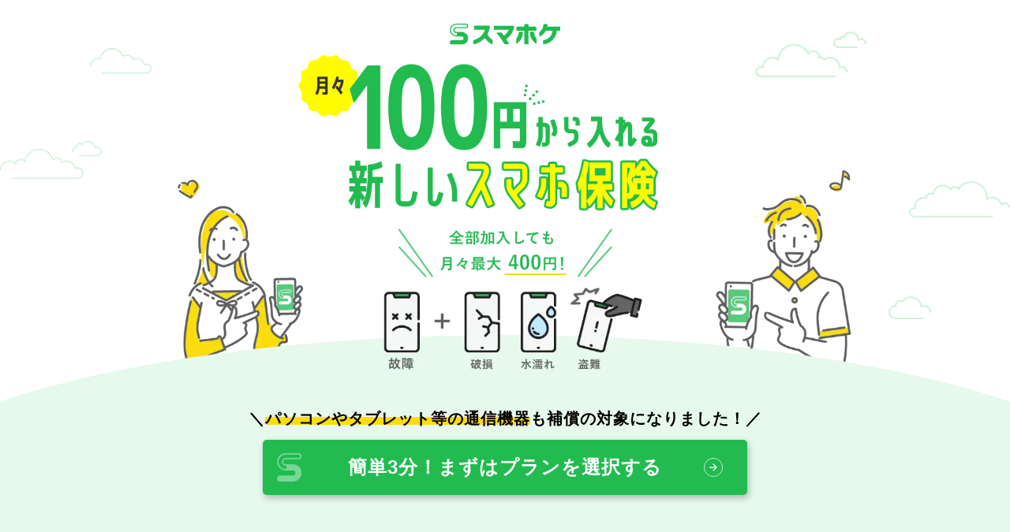

--- FILE ---
content_type: text/html; charset=UTF-8
request_url: https://sumahoke.net/agent/ag1/kiseki001/
body_size: 22854
content:
<!DOCTYPE html>
<html lang="ja">

<head>
<!-- Google Tag Manager -->
<script>(function(w,d,s,l,i){w[l]=w[l]||[];w[l].push({'gtm.start':
new Date().getTime(),event:'gtm.js'});var f=d.getElementsByTagName(s)[0],
j=d.createElement(s),dl=l!='dataLayer'?'&l='+l:'';j.async=true;j.src=
'https://www.googletagmanager.com/gtm.js?id='+i+dl;f.parentNode.insertBefore(j,f);
})(window,document,'script','dataLayer','GTM-52ZVSNS');</script>
<!-- End Google Tag Manager -->
<!-- Google Tag Manager -->
<script>(function(w,d,s,l,i){w[l]=w[l]||[];w[l].push({'gtm.start':
new Date().getTime(),event:'gtm.js'});var f=d.getElementsByTagName(s)[0],
j=d.createElement(s),dl=l!='dataLayer'?'&l='+l:'';j.async=true;j.src=
'https://www.googletagmanager.com/gtm.js?id='+i+dl;f.parentNode.insertBefore(j,f);
})(window,document,'script','dataLayer','GTM-5N44QF2');</script>
<!-- End Google Tag Manager -->
	<!-- Google tag (gtag.js) -->
<script async src="https://www.googletagmanager.com/gtag/js?id=G-SH26JHWYJC"></script>
<script>
  window.dataLayer = window.dataLayer || [];
  function gtag(){dataLayer.push(arguments);}
  gtag('js', new Date());

  gtag('config', 'G-SH26JHWYJC');
</script>
  <meta charset="UTF-8" />
  <title>スマホケ｜月々100円からいつでも加入可能｜携帯スマート保険</title>
  <meta name="description"
    content="スマホケなら、格安/中古/機種変/SIMフリースマホ、購入した後どんなタイミングでも月々100円で加入可能！手続きはすべてオンラインで、補償内容も自由に選べます！年間で最大で10万円修理代金が補償され、電子マネーでも受け取り可能！スマホの破損/水濡れ/盗難された時の修理代などを補償する保険です！" />
  <meta name="viewport" content="width=device-width,initial-scale=1">
  <meta name="format-detection" content="telephone=no">
	<meta name=”robots” content=”noindex”>
  <link rel="shortcut icon" href="favicon.ico" type="image/x-icon">
  <link rel="apple-touch-icon" href="/agent/assetsver2/image/sumahokelogo.png" sizes="180x180">
  <link rel="icon" type="image/png" href="/agent/assetsver2/image/favicon.ico">
  <link rel="stylesheet" href="/agent/assetsver2/css/style.css?ver=1.51" />
  <meta property="og:title" content="スマホケ｜月々100円からいつでも加入可能｜携帯スマート保険" />
  <meta property="og:type" content="website" />
  <meta property="og:url" content="/agent/assetsver2/image/ogp.jpg" />
  <meta property="og:site_name" content="スマホケ｜月々100円からいつでも加入可能｜携帯スマート保険" />
  <meta property="og:image" content="/agent/assetsver2/image/ogp.jpg" />
  <meta property="og:description"
    content="スマホケなら、格安/中古/機種変/SIMフリースマホ、購入した後どんなタイミングでも月々100円で加入可能！手続きはすべてオンラインで、補償内容も自由に選べます！年間で最大で10万円修理代金が補償され、電子マネーでも受け取り可能！スマホの破損/水濡れ/盗難された時の修理代などを補償する保険です！" />
  <meta name="twitter:card" content="photo" />
  <meta name="twitter:image" content="/agent/assetsver2/image/ogp.jpg" />
<style id='global-styles-inline-css'>
:root{--wp--preset--aspect-ratio--square: 1;--wp--preset--aspect-ratio--4-3: 4/3;--wp--preset--aspect-ratio--3-4: 3/4;--wp--preset--aspect-ratio--3-2: 3/2;--wp--preset--aspect-ratio--2-3: 2/3;--wp--preset--aspect-ratio--16-9: 16/9;--wp--preset--aspect-ratio--9-16: 9/16;--wp--preset--color--black: #000000;--wp--preset--color--cyan-bluish-gray: #abb8c3;--wp--preset--color--white: #ffffff;--wp--preset--color--pale-pink: #f78da7;--wp--preset--color--vivid-red: #cf2e2e;--wp--preset--color--luminous-vivid-orange: #ff6900;--wp--preset--color--luminous-vivid-amber: #fcb900;--wp--preset--color--light-green-cyan: #7bdcb5;--wp--preset--color--vivid-green-cyan: #00d084;--wp--preset--color--pale-cyan-blue: #8ed1fc;--wp--preset--color--vivid-cyan-blue: #0693e3;--wp--preset--color--vivid-purple: #9b51e0;--wp--preset--color--accent: #cd2653;--wp--preset--color--primary: #000000;--wp--preset--color--secondary: #6d6d6d;--wp--preset--color--subtle-background: #dcd7ca;--wp--preset--color--background: #f5efe0;--wp--preset--gradient--vivid-cyan-blue-to-vivid-purple: linear-gradient(135deg,rgb(6,147,227) 0%,rgb(155,81,224) 100%);--wp--preset--gradient--light-green-cyan-to-vivid-green-cyan: linear-gradient(135deg,rgb(122,220,180) 0%,rgb(0,208,130) 100%);--wp--preset--gradient--luminous-vivid-amber-to-luminous-vivid-orange: linear-gradient(135deg,rgb(252,185,0) 0%,rgb(255,105,0) 100%);--wp--preset--gradient--luminous-vivid-orange-to-vivid-red: linear-gradient(135deg,rgb(255,105,0) 0%,rgb(207,46,46) 100%);--wp--preset--gradient--very-light-gray-to-cyan-bluish-gray: linear-gradient(135deg,rgb(238,238,238) 0%,rgb(169,184,195) 100%);--wp--preset--gradient--cool-to-warm-spectrum: linear-gradient(135deg,rgb(74,234,220) 0%,rgb(151,120,209) 20%,rgb(207,42,186) 40%,rgb(238,44,130) 60%,rgb(251,105,98) 80%,rgb(254,248,76) 100%);--wp--preset--gradient--blush-light-purple: linear-gradient(135deg,rgb(255,206,236) 0%,rgb(152,150,240) 100%);--wp--preset--gradient--blush-bordeaux: linear-gradient(135deg,rgb(254,205,165) 0%,rgb(254,45,45) 50%,rgb(107,0,62) 100%);--wp--preset--gradient--luminous-dusk: linear-gradient(135deg,rgb(255,203,112) 0%,rgb(199,81,192) 50%,rgb(65,88,208) 100%);--wp--preset--gradient--pale-ocean: linear-gradient(135deg,rgb(255,245,203) 0%,rgb(182,227,212) 50%,rgb(51,167,181) 100%);--wp--preset--gradient--electric-grass: linear-gradient(135deg,rgb(202,248,128) 0%,rgb(113,206,126) 100%);--wp--preset--gradient--midnight: linear-gradient(135deg,rgb(2,3,129) 0%,rgb(40,116,252) 100%);--wp--preset--font-size--small: 18px;--wp--preset--font-size--medium: 20px;--wp--preset--font-size--large: 26.25px;--wp--preset--font-size--x-large: 42px;--wp--preset--font-size--normal: 21px;--wp--preset--font-size--larger: 32px;--wp--preset--spacing--20: 0.44rem;--wp--preset--spacing--30: 0.67rem;--wp--preset--spacing--40: 1rem;--wp--preset--spacing--50: 1.5rem;--wp--preset--spacing--60: 2.25rem;--wp--preset--spacing--70: 3.38rem;--wp--preset--spacing--80: 5.06rem;--wp--preset--shadow--natural: 6px 6px 9px rgba(0, 0, 0, 0.2);--wp--preset--shadow--deep: 12px 12px 50px rgba(0, 0, 0, 0.4);--wp--preset--shadow--sharp: 6px 6px 0px rgba(0, 0, 0, 0.2);--wp--preset--shadow--outlined: 6px 6px 0px -3px rgb(255, 255, 255), 6px 6px rgb(0, 0, 0);--wp--preset--shadow--crisp: 6px 6px 0px rgb(0, 0, 0);}:where(.is-layout-flex){gap: 0.5em;}:where(.is-layout-grid){gap: 0.5em;}body .is-layout-flex{display: flex;}.is-layout-flex{flex-wrap: wrap;align-items: center;}.is-layout-flex > :is(*, div){margin: 0;}body .is-layout-grid{display: grid;}.is-layout-grid > :is(*, div){margin: 0;}:where(.wp-block-columns.is-layout-flex){gap: 2em;}:where(.wp-block-columns.is-layout-grid){gap: 2em;}:where(.wp-block-post-template.is-layout-flex){gap: 1.25em;}:where(.wp-block-post-template.is-layout-grid){gap: 1.25em;}.has-black-color{color: var(--wp--preset--color--black) !important;}.has-cyan-bluish-gray-color{color: var(--wp--preset--color--cyan-bluish-gray) !important;}.has-white-color{color: var(--wp--preset--color--white) !important;}.has-pale-pink-color{color: var(--wp--preset--color--pale-pink) !important;}.has-vivid-red-color{color: var(--wp--preset--color--vivid-red) !important;}.has-luminous-vivid-orange-color{color: var(--wp--preset--color--luminous-vivid-orange) !important;}.has-luminous-vivid-amber-color{color: var(--wp--preset--color--luminous-vivid-amber) !important;}.has-light-green-cyan-color{color: var(--wp--preset--color--light-green-cyan) !important;}.has-vivid-green-cyan-color{color: var(--wp--preset--color--vivid-green-cyan) !important;}.has-pale-cyan-blue-color{color: var(--wp--preset--color--pale-cyan-blue) !important;}.has-vivid-cyan-blue-color{color: var(--wp--preset--color--vivid-cyan-blue) !important;}.has-vivid-purple-color{color: var(--wp--preset--color--vivid-purple) !important;}.has-black-background-color{background-color: var(--wp--preset--color--black) !important;}.has-cyan-bluish-gray-background-color{background-color: var(--wp--preset--color--cyan-bluish-gray) !important;}.has-white-background-color{background-color: var(--wp--preset--color--white) !important;}.has-pale-pink-background-color{background-color: var(--wp--preset--color--pale-pink) !important;}.has-vivid-red-background-color{background-color: var(--wp--preset--color--vivid-red) !important;}.has-luminous-vivid-orange-background-color{background-color: var(--wp--preset--color--luminous-vivid-orange) !important;}.has-luminous-vivid-amber-background-color{background-color: var(--wp--preset--color--luminous-vivid-amber) !important;}.has-light-green-cyan-background-color{background-color: var(--wp--preset--color--light-green-cyan) !important;}.has-vivid-green-cyan-background-color{background-color: var(--wp--preset--color--vivid-green-cyan) !important;}.has-pale-cyan-blue-background-color{background-color: var(--wp--preset--color--pale-cyan-blue) !important;}.has-vivid-cyan-blue-background-color{background-color: var(--wp--preset--color--vivid-cyan-blue) !important;}.has-vivid-purple-background-color{background-color: var(--wp--preset--color--vivid-purple) !important;}.has-black-border-color{border-color: var(--wp--preset--color--black) !important;}.has-cyan-bluish-gray-border-color{border-color: var(--wp--preset--color--cyan-bluish-gray) !important;}.has-white-border-color{border-color: var(--wp--preset--color--white) !important;}.has-pale-pink-border-color{border-color: var(--wp--preset--color--pale-pink) !important;}.has-vivid-red-border-color{border-color: var(--wp--preset--color--vivid-red) !important;}.has-luminous-vivid-orange-border-color{border-color: var(--wp--preset--color--luminous-vivid-orange) !important;}.has-luminous-vivid-amber-border-color{border-color: var(--wp--preset--color--luminous-vivid-amber) !important;}.has-light-green-cyan-border-color{border-color: var(--wp--preset--color--light-green-cyan) !important;}.has-vivid-green-cyan-border-color{border-color: var(--wp--preset--color--vivid-green-cyan) !important;}.has-pale-cyan-blue-border-color{border-color: var(--wp--preset--color--pale-cyan-blue) !important;}.has-vivid-cyan-blue-border-color{border-color: var(--wp--preset--color--vivid-cyan-blue) !important;}.has-vivid-purple-border-color{border-color: var(--wp--preset--color--vivid-purple) !important;}.has-vivid-cyan-blue-to-vivid-purple-gradient-background{background: var(--wp--preset--gradient--vivid-cyan-blue-to-vivid-purple) !important;}.has-light-green-cyan-to-vivid-green-cyan-gradient-background{background: var(--wp--preset--gradient--light-green-cyan-to-vivid-green-cyan) !important;}.has-luminous-vivid-amber-to-luminous-vivid-orange-gradient-background{background: var(--wp--preset--gradient--luminous-vivid-amber-to-luminous-vivid-orange) !important;}.has-luminous-vivid-orange-to-vivid-red-gradient-background{background: var(--wp--preset--gradient--luminous-vivid-orange-to-vivid-red) !important;}.has-very-light-gray-to-cyan-bluish-gray-gradient-background{background: var(--wp--preset--gradient--very-light-gray-to-cyan-bluish-gray) !important;}.has-cool-to-warm-spectrum-gradient-background{background: var(--wp--preset--gradient--cool-to-warm-spectrum) !important;}.has-blush-light-purple-gradient-background{background: var(--wp--preset--gradient--blush-light-purple) !important;}.has-blush-bordeaux-gradient-background{background: var(--wp--preset--gradient--blush-bordeaux) !important;}.has-luminous-dusk-gradient-background{background: var(--wp--preset--gradient--luminous-dusk) !important;}.has-pale-ocean-gradient-background{background: var(--wp--preset--gradient--pale-ocean) !important;}.has-electric-grass-gradient-background{background: var(--wp--preset--gradient--electric-grass) !important;}.has-midnight-gradient-background{background: var(--wp--preset--gradient--midnight) !important;}.has-small-font-size{font-size: var(--wp--preset--font-size--small) !important;}.has-medium-font-size{font-size: var(--wp--preset--font-size--medium) !important;}.has-large-font-size{font-size: var(--wp--preset--font-size--large) !important;}.has-x-large-font-size{font-size: var(--wp--preset--font-size--x-large) !important;}
/*# sourceURL=global-styles-inline-css */
</style>
</head>

<body>
	<!-- Google Tag Manager (noscript) -->
<noscript><iframe src="https://www.googletagmanager.com/ns.html?id=GTM-52ZVSNS"
height="0" width="0" style="display:none;visibility:hidden"></iframe></noscript>
<!-- End Google Tag Manager (noscript) -->
<!-- Google Tag Manager (noscript) -->
<noscript><iframe src="https://www.googletagmanager.com/ns.html?id=GTM-5N44QF2"
height="0" width="0" style="display:none;visibility:hidden"></iframe></noscript>
<!-- End Google Tag Manager (noscript) -->
   <div class="l-wrapper">
    <main class="l-main" role="main">
      <div class="l-container">
        <div id="wrap_top" class="wrapper">
          <section class="mv">
					 					 <div class="logo" >
					<img src="/agent/assetsver2/image/logo_sumahoke.svg" alt="スマホケ">
					 			  	 </div>
            <div class="main_text">
              <h1>
                <picture>
                  <source media="(max-width: 765px)" srcset="/agent/assetsver2/image/mv_img_v2_sp.png">
                  <img src="/agent/assetsver2/image/mv_img_v2_pc.png" alt="月々100円から入れる新しいスマホ保険">
                </picture>
              </h1>
            </div>
            <div class="sub_text">
              <div class="img mode_pc"><img src="/agent/assetsver2/image/mv_img_pc.webp" alt=""></div>
              <div class="img mode_sp"><img src="/agent/assetsver2/image/mv_img_sp.webp" alt=""></div>
            </div>
					
            <div class="ttl_sub_main"><h3 class="ttl_sub">
              <span class="only_pc">＼<span class="ttl_bg_yelow">パソコンやタブレット等の通信機器</span>も補償の対象になりました！／</span>
              <span class="only_sp"><span class="ttl_bg_yelow">パソコンやタブレット等の</span><br><span>＼</span><span class="ttl_bg_yelow">通信機器</span>も補償の対象になりました！／</span></h3></div>
            <div class="cta_area">
              <div class="btn">
                <a href="#select-plan-pc" id="cta_01"><span class="btn_font19">簡単3分！</span><br class="only_sp">まずはプランを選択する</a>
              </div>
            </div>
				          </section>
          <div class="contents_wrap">
            <section id="about" class="about">
              <div class="inner">
                <h2 class="ttl ttl-about">スマホケとは？</h2>
                <div class="intro">
                  <p class="intro_catch">月々100円～</p>
                  <div class="intro_text">
                    大切なスマートフォン本体や<br>その他通信機器の<br class="only_sp">もしもに備える保険です。
                  </div>
                </div>
                <div class="about_box">
                  <div class="about_boxInner">
                    <div class="plan">
                      <div class="plan_base">
                        <p>ベースプラン<br><span>「故障」</span></p>
                        <div class="plan_img"><img src="/agent/assetsver2/image/img_phone_malfunction.svg" alt="「故障」"></div>
                        <div class="price">月々<span>100<span>円</span></span></div>
                      </div>
                      <span class="icon_plus"></span>
                      <div class="plan_option">
                        <p><span>＋100円ずつ自由にカスタム</span><br>オプションプラン</p>
                        <ul class="plan_option_list">
                          <li>
                            <span>「破損」</span>
                            <div class="plan_img"><img src="/agent/assetsver2/image/img_phone_corruption.svg" alt="「破損」"></div>
                            <div class="price"><span>100<span>円</span></span></div>
                          </li>
                          <li>
                            <span>「水濡れ」</span>
                            <div class="plan_img"><img src="/agent/assetsver2/image/img_phone_wetness.svg" alt="「水濡れ」"></div>
                            <div class="price"><span>100<span>円</span></span></div>
                          </li>
                          <li>
                            <span>「盗難」</span>
                            <div class="plan_img"><img src="/agent/assetsver2/image/img_phone_theft.svg" alt="「盗難」"></div>
                            <div class="price"><span>100<span>円</span></span></div>
                          </li>
                        </ul>
                        <p class="sub_text">ベースプランの「故障」に加え<br class="mode_sp">「破損」、「水濡れ」、<br class="mode_pc">
                          および「盗難」を<br class="mode_sp">オプションで選択が可能です。</p>
                        <div class="plan_text mode_sp">
                          <div class="plan_text_sub text_circle_about_sp"><span class="left_text_circle">全部入っても</span><span class="right_text_circle">月々最大<span class="sp-textbold">400</span>円で</span></div>
                          <div class="plan_text_main">
                            <span class="u_line">年間最大<span class="large"><span>10</span>万円</span><span class="small">（通算）</span></span><span class="u_line">まで補償いたします！</span>
                            <p class="att">※お客様ご自身で「メーカーまたは正規サービスプロバイダ、キャリアショップ」へ修理をご依頼ください。<br>
                              修理費用はお客様にてお支払いいただきます。</p>
                          </div>
                        </div>

                      </div>
                    </div>
                    <div class="plan_text mode_pc">
                      <div class="plan_text_sub">
                        <div class="plan_text_sub_inner text_circle_about">
                          <span class="bg_circle_about">全部<br class="only_pc">加入しても</span>
                          <br>月々最大<br><span class="price">400</span><span class="font24">円で</span>
                        </div>
                      </div>
                      <div class="plan_text_main">
                        <span class="u_line">年間最大<span class="large"><span>10</span>万円</span><span class="small">（通算）</span></span><br><span class="u_line">まで補償いたします！</span>
                        <p class="att">※お客様ご自身で「メーカーまたは正規サービスプロバイダ、キャリアショップ」へ修理をご依頼ください。<br>
                          修理費用はお客様にてお支払いいただきます。</p>
                      </div>
                    </div>
                    <div class="smartphone_of_course">
                      <h3 class="ttl_sub_about">スマホはもちろん！<br>その他<span class="green_ttl_sub">通信機器も<br class="only_sp">補償</span>いたします！</h3>
                      <div class="list_smartphone">
                        <picture>
                          <source media="(max-width: 765px)" srcset="/agent/assetsver2/image/img_smartphone_01_sp.png">
                          <img src="/agent/assetsver2/image/img_smartphone_01.png" alt="スマホはもちろん！その他信機器も補償いたします！">
                        </picture>
                        
                      </div>
                      <div class="text_note text_underline">
                        <p>※日本国内で販売された端末であることおよび保険加入時に正常に作動し、外装上の破損がないことを条件とします。</p>
                      </div>
                      <h3 class="ttl_sub_about_02">どの端末でも<br class="only_sp"><span class="green_ttl_sub">月々の保険料は最大400円</span><br class="only_sp">だから安心！</h3>
                      <div class="text_note">
                          <p>※パソコン、タブレットの補償は1プランのみとなり、オプションの選択はございません。</p>
                          <p>※複数台のお申し込みをご希望の場合は、1台目の契約成立後にマイページ内の【新しい保険の申込み】よりお手続き下さい。</p>
                      </div>
                      <div class="insurance_img">
                        <picture>
                          <source media="(max-width: 765px)" srcset="/agent/assetsver2/image/img_insurance_01_sp.png">
                          <img src="/agent/assetsver2/image/img_insurance_01.png" alt="どの端末でも月々の保険料は最大400円だから安心！">
                        </picture>
                      </div>
                      <ul class="list_insurance">
                        <li>
                          <div class="left"><span class="text_insurance_01">月々100円から<br class="only_pc">加入できる！</span></div>
                          <div class="right">
                            <p class="text_insurance_02">ベースプランの「故障」は<br class="only_sp">月々100円でご加入いただけます。<br>オプションとして「破損」「水濡れ」<br class="only_sp">「盗難」をご用意しており、そのすべてを<br class="only_sp">含めても月々400円の保険です。<br class="only_sp">最大10万円（通算）まで補償します。</p>
                            <div class="note_insurance">
                              <p>※パソコン、タブレットの補償は１プランのみとなり、オプションの選択はございません。</p>
                            </div>
                          </div>
                        </li>
                        <li>
                          <div class="left"><span class="text_insurance_01">補償内容を<br class="only_pc">自由にカスタムできる！</span></div>
                          <div class="right">
                            <p class="text_insurance_02">ご自身に合った保険を自由に選択してご加入いただけます。</p>
                            <div class="note_insurance">
                              <p>※パソコン、タブレットの補償は１プランのみとなり、オプションの選択はございません。</p>
                            </div>
                          </div>
                        </li>
                        <li>
                          <div class="left"><span class="text_insurance_01">いつでも保険に<br class="only_pc">加入できる！</span></div>
                          <div class="right">
                            <p class="text_insurance_02">どんなタイミングでもご加入いただけます。</p>
                            <div class="note_insurance">
                              <p>※日本国内で販売された端末であること、および保険加入時に正常に作動し、外装上の破損がないことを条件とします。</p>
                            </div>
                          </div>
                        </li>
                      </ul>
                    </div>


                  </div>
                </div>
              </div>
            </section>
            <section id="benefit" class="benefit">
              <div class="inner">
                <h2 class="ttl">誰でも保険に入れる</h2>
                <div class="intro">
                  <div class="intro_text">
                    これから保険に入ろうとしている方はもちろん<br>メーカーやキャリアの補償に<br class="mode_sp">加入している方もスマホケへの<br class="mode_sp">乗り換えが可能です。<br>対象端末は新品・中古を問いません。
                  </div>
                </div>
                <div class="accordion_benefit">
                  <div class="accordion_item">
                    <dl>
                      <dt>
                        <p class="icon_item_benefit"><img src="/agent/assetsver2/image/icon_smartphone_benefit.png" alt="スマートフォン"></p>
                        スマートフォン<span class="icon_ac"></span></dt>
                      <dd>
                        <ul class="list_benefit">
                          <li>
                            <div class="benefit_left">
                              <span class="bg_green_benefit"> <span class="text_benefit_01">3大キャリア<sup>＊1</sup>のスマホ</span><span class="arrow_right"></span></span>
                             
                            </div>
                            <div class="benefit_right">
                              <p class="text_benefit_02">キャリア付帯の補償サービスはスマホ購入と同時に加入が必要となります。<br>スマホケなら購入時だけでなくいつでもご加入いただけます。</p>

                            </div>
                          </li>
                          <li>
                            <div class="benefit_left">
                              <span class="bg_green_benefit"> <span class="text_benefit_01">格安SIM<sup>＊2</sup>で購入したスマホ</span><span class="arrow_right"></span></span>
                             
                            </div>
                            <div class="benefit_right">
                              <p class="text_benefit_02">格安SIMへの乗り換え時にキャリア補償の解約をした方や、乗り換え先の通信会社が補償を提供していない場合でもスマホケならご加入いただけます。</p>

                            </div>
                          </li>
                        </ul>
                        <div class="note_benefit">
                          <p>＊1 docomo、au、SoftBank です</p>
                          <p>＊2 楽天モバイル、ahamo、povo、UQ mobile、LINE MOBILE、mineo など</p>
                        </div>
                      </dd>
                    </dl>
                  </div>
                  <div class="accordion_item">
                    <dl>
                      <dt>
                        <p class="icon_item_benefit"><img src="/agent/assetsver2/image/icon_computer_benefit.png" alt="パソコン"></p>
                        パソコン<span class="icon_ac"></span></dt>
                      <dd>
                        <ul class="list_benefit">
                          <li>
                            <div class="benefit_left">
                              <span class="bg_green_benefit"> <span class="text_benefit_01">デスクトップ型<br>ノート型のパソコン</span><span class="arrow_right"></span></span>
                             
                            </div>
                            <div class="benefit_right">
                              <p class="text_benefit_02">デスクトップ型・ノート型を問わず、スマホケならご加入いただけます。</p>

                            </div>
                          </li>
                          <li>
                            <div class="benefit_left">
                              <span class="bg_green_benefit"> <span class="text_benefit_01">メーカー・販売店・ECサイト<br>で購入したパソコン</span><span class="arrow_right"></span></span>
                             
                            </div>
                            <div class="benefit_right">
                              <p class="text_benefit_02">購入先を問わずスマホケならご加入いただけます。</p>
                            </div>
                          </li>
                          <li>
                            <div class="benefit_left">
                              <span class="bg_green_benefit"> <span class="text_benefit_01">学校用に購入したパソコン</span><span class="arrow_right"></span></span>
                             
                            </div>
                            <div class="benefit_right">
                              <p class="text_benefit_02">学校用に購入したパソコンもスマホケならご加入いただけます。</p>
                            </div>
                          </li>
                        </ul>
                      </dd>
                    </dl>
                  </div>
                  <div class="accordion_item">
                    <dl>
                      <dt>
                        <p class="icon_item_benefit"><img src="/agent/assetsver2/image/icon_tablet_benefit.png" alt="タブレット"></p>
                        タブレット<span class="icon_ac"></span></dt>
                      <dd>
                        <ul class="list_benefit">
                          <li>
                            <div class="benefit_left">
                              <span class="bg_green_benefit"> <span class="text_benefit_01">3大キャリア<sup>＊1</sup>・格安SIM<sup>＊2</sup><br>SIMフリーのタブレット</span><span class="arrow_right"></span></span>
                             
                            </div>
                            <div class="benefit_right">
                              <p class="text_benefit_02">キャリア付帯の補償サービスはタブレット購入と同時に加入が必要となります。<br>格安SIMへの乗り換え時にキャリア補償の解約をした方や、乗り換え先の通信会社が補償を提供していない場合でもスマホケならご加入いただけます。 </p>

                            </div>
                          </li>
                          <li>
                            <div class="benefit_left">
                              <span class="bg_green_benefit"> <span class="text_benefit_01">学校用に購入したタブレット</span><span class="arrow_right"></span></span>
                             
                            </div>
                            <div class="benefit_right">
                              <p class="text_benefit_02">学校用に購入したタブレットもスマホケならご加入いただけます。</p>
                            </div>
                          </li>
                        </ul>
                        <div class="note_benefit">
                          <p>＊1 docomo、au、SoftBank です</p>
                          <p>＊2 楽天モバイル、ahamo、povo、UQ mobile、LINE MOBILE、mineo など</p>
                        </div>
                      </dd>
                    </dl>
                  </div>
                  <div class="accordion_item">
                    <dl>
                      <dt>
                        <p class="icon_item_benefit"><img src="/agent/assetsver2/image/icon_smart_watch_benefit.png" alt="スマートウォッチ"></p>
                        スマートウォッチ<span class="icon_ac"></span></dt>
                      <dd>
                        <ul class="list_benefit">
                          <li>
                            <div class="benefit_left">
                              <span class="bg_green_benefit"> <span class="text_benefit_01">Wi-Fi・セルラーモデルの<br>スマートウォッチ</span><span class="arrow_right"></span></span>
                             
                            </div>
                            <div class="benefit_right">
                              <p class="text_benefit_02">Wi-Fi・セルラーモデルを問わず、スマホケならご加入いただけます。</p>

                            </div>
                          </li>
                          <li>
                            <div class="benefit_left">
                              <span class="bg_green_benefit"> <span class="text_benefit_01">メーカー・販売店・ECサイト<br>で購入したスマートウォッチ</span><span class="arrow_right"></span></span>
                             
                            </div>
                            <div class="benefit_right">
                              <p class="text_benefit_02">購入先を問わずスマホケならご加入いただけます。</p>
                            </div>
                          </li>
                        </ul>
                      </dd>
                    </dl>
                  </div>
                  <div class="accordion_item">
                    <dl>
                      <dt>
                        <p class="icon_item_benefit"><img src="/agent/assetsver2/image/icon_headphone_benefit.png" alt="ワイヤレスイヤホン・ヘッドホン"></p>
                        ワイヤレスイヤホン<span class="text_pc">・</span><br class="only_sp">ヘッドホン<span class="icon_ac"></span></dt>
                      <dd>
                        <ul class="list_benefit">
                          <li>
                            <div class="benefit_left">
                              <span class="bg_green_benefit"> <span class="text_benefit_01">ワイヤレス仕様の<br>イヤホン・ヘッドホン</span><span class="arrow_right"></span></span>
                             
                            </div>
                            <div class="benefit_right">
                              <p class="text_benefit_02">イヤホン・ヘッドホンを問わず、スマホケならご加入いただけます。</p>

                            </div>
                          </li>
                          <li>
                            <div class="benefit_left">
                              <span class="bg_green_benefit"> <span class="text_benefit_01">メーカー・販売店・ECサイトで<br>購入したイヤホン・ヘッドホン</span><span class="arrow_right"></span></span>
                             
                            </div>
                            <div class="benefit_right">
                              <p class="text_benefit_02">購入先を問わずスマホケならご加入いただけます。</p>
                            </div>
                          </li>
                        </ul>
                      </dd>
                    </dl>
                  </div>
                  <div class="accordion_item">
                    <dl>
                      <dt>
                        <p class="icon_item_benefit"><img src="/agent/assetsver2/image/icon_game_benefit.png" alt="ゲーム機"></p>
                        ゲーム機<span class="icon_ac"></span></dt>
                      <dd>
                        <ul class="list_benefit">
                          <li>
                            <div class="benefit_left">
                              <span class="bg_green_benefit"> <span class="text_benefit_01">据え置き型・携帯型の<br>ゲーム機</span><span class="arrow_right"></span></span>
                             
                            </div>
                            <div class="benefit_right">
                              <p class="text_benefit_02">据え置き型・携帯型のゲーム機を問わず、スマホケならご加入いただけます。</p>

                            </div>
                          </li>
                          <li>
                            <div class="benefit_left">
                              <span class="bg_green_benefit"> <span class="text_benefit_01">メーカー・販売店・ECサイト<br>で購入したゲーム機</span><span class="arrow_right"></span></span>
                             
                            </div>
                            <div class="benefit_right">
                              <p class="text_benefit_02">購入先を問わずスマホケならご加入いただけます。</p>
                            </div>
                          </li>
                        </ul>
                      </dd>
                    </dl>
                  </div>
                </div>

                <div class="btn">
                 
                  <a href="#select-plan-pc" id="cta_02"> <span class="btn_font19">簡単3分！ </span><br class="only_sp">まずはプランを選択する</a>
                </div>
              </div>
            </section>
            <section id="example" class="example">
              <div class="inner">
                <h2 class="ttl">保険の適用例</h2>
                <div class="intro">
                  <div class="intro_text">
                    スマホケにご加入いただいているお客様に対して、<br>
                    保険金をお支払する一例です。<br>
                    <span class="att">※修理費用はお客様にてお支払いいただいた後、<br>
                      審査完了後に保険金をお振込みします。</span>
                  </div>
                </div>
                <div class="example_box">
                  <div class="example_item item_01">
                    <div class="example_item_inner">
                      <div class="example_item_ttl">
                        落下による画面割れの<br class="mode_sp">修理費用
                      </div>
                      <div class="example_item_img"><img src="/agent/assetsver2/image/img_repair_case_01.webp" alt="落下による画面割れの修理費用"></div>
                      <dl class="detail_main">
                        <dt>加入プラン</dt>
                        <dd>「故障」「破損」</dd>
                      </dl>
                      <dl class="detail_main">
                        <dt>加入料金</dt>
                        <dd>月々200円</dd>
                      </dl>
                      <dl class="detail_main">
                        <dt>支払保険金</dt>
                        <dd>45,800円</dd>
                      </dl>
                      <div class="detail_sub_content">
                        <dl class="detail_sub">
                          <dt>免責金額</dt>
                          <dd>5,000円（実質ご負担金額）</dd>
                          <dt>補償端末</dt>
                          <dd>iPhone</dd>
                          <dt>事故の事例</dt>
                          <dd>ポケットからスマホを取り出そうとしたところ、うっかり落下させてしまい画面がバキバキに割れてしまった。</dd>
                          <dt>修理の内容</dt>
                          <dd>画面割れ交換</dd>
                          <dt>当社の対応</dt>
                          <dd>マイページからご登録いただいた事故端末の写真、修理明細書等の必要書類を審査します。審査完了後、翌営業日にお支払いします。</dd>
                        </dl>
                      </div>
                    </div>
                    <span class="toggle_btn" data-toggle="item_01"><span>事例を詳しく確認</span></span>
                  </div>

                  <div class="example_item item_02">
                    <div class="example_item_inner">
                      <div class="example_item_ttl">
                        水濡れによる不具合の<br class="mode_sp">修理費用
                      </div>
                      <div class="example_item_img"><img src="/agent/assetsver2/image/img_repair_case_02.webp" alt="水濡れによる不具合の修理費用"></div>
                      <dl class="detail_main">
                        <dt>加入プラン</dt>
                        <dd>「故障」「破損」「水濡れ」</dd>
                      </dl>
                      <dl class="detail_main">
                        <dt>加入料金</dt>
                        <dd>月々300円</dd>
                      </dl>
                      <dl class="detail_main">
                        <dt>支払保険金</dt>
                        <dd>55,800円</dd>
                      </dl>
                      <div class="detail_sub_content">
                        <dl class="detail_sub">
                          <dt>免責金額</dt>
                          <dd>5,000円（実質ご負担金額）</dd>
                          <dt>補償端末</dt>
                          <dd>Android</dd>
                          <dt>事故の事例</dt>
                          <dd>屋外でスマホを操作していた際に、誤ってスマホを水たまりに落としてしまった。慌ててタオルで拭いたが、電源が入らなくなってしまった。</dd>
                          <dt>修理の内容</dt>
                          <dd>本体交換</dd>
                          <dt>当社の対応</dt>
                          <dd>マイページからご登録いただいた事故端末の写真、修理明細書等の必要書類を審査します。審査完了後、翌営業日にお支払いします。</dd>
                        </dl>
                      </div>
                    </div>
                    <span class="toggle_btn" data-toggle="item_02"><span>事例を詳しく確認</span></span>
                  </div>
                  <div class="example_item item_03">
                    <div class="example_item_inner">
                      <div class="example_item_ttl">
                        盗難による<br class="mode_sp">盗難保険金のお支払
                      </div>
                      <div class="example_item_img"><img src="/agent/assetsver2/image/img_repair_case_03.webp" alt="盗難による盗難保険金のお支払"></div>
                      <dl class="detail_main">
                        <dt>加入プラン</dt>
                        <dd>「故障」「破損」「水濡れ」「盗難」</dd>
                      </dl>
                      <dl class="detail_main">
                        <dt>加入料金</dt>
                        <dd>月々400円</dd>
                      </dl>
                      <dl class="detail_main">
                        <dt>支払保険金</dt>
                        <dd>100,000円</dd>
                      </dl>
                      <div class="detail_sub_content">
                        <dl class="detail_sub">
                          <dt>免責金額</dt>
                          <dd>5,000円（実質ご負担金額）</dd>
                          <dt>補償端末</dt>
                          <dd>iPhone</dd>
                          <dt>事故の事例</dt>
                          <dd>外出時にスマホを盗まれた。</dd>
                          <dt>当社の対応</dt>
                          <dd>マイページからご登録いただいた盗難届等の必要書類を審査します。審査完了後、翌営業日にお支払いします。</dd>
                        </dl>
                      </div>
                    </div>
                    <span class="toggle_btn" data-toggle="item_03"><span>事例を詳しく確認</span></span>
                  </div>
                </div>
              </div>
            </section>

            <section class="research">
              <div class="inner">
                <h2 class="ttl">
                  <picture>
                    <source media="(max-width: 765px)" srcset="/agent/assetsver2/image/ttl_research_sp.png">
                    <img src="/agent/assetsver2/image/ttl_research.png" alt="スマホケは3つの部門でNo.1に選ばれました！">
                  </picture>
                </h2>
                <ul class="rosette_list">
                  <li>
                    <div class="rosette_list_img">
                      <img src="/agent/assetsver2/image/img_rosette_01.png" alt="格安SIMでスマホを利用している人が加入したいスマートフォン保険No.1※2">
                    </div>
                    <div class="rosette_list_text">
                      格安SIMでスマホを<br class="mode_sp">利用している人が<br class="mode_pc">加入したい<br class="mode_sp">スマートフォン保険No.1<sup>※2</sup>
                    </div>
                  </li>
                  <li>
                    <div class="rosette_list_img">
                      <img src="/agent/assetsver2/image/img_rosette_02.png" alt="価格で選びたいスマートフォン保険No.1※1">
                    </div>
                    <div class="rosette_list_text">
                      価格で選びたい<br>
                      スマートフォン保険No.1<sup>※1</sup>
                    </div>
                  </li>
                  <li>
                    <div class="rosette_list_img">
                      <img src="/agent/assetsver2/image/img_rosette_03.png" alt="スマートフォン購入検討者におすすめの保険No.1※1">
                    </div>
                    <div class="rosette_list_text">
                      スマートフォン<br class="mode_sp">購入検討者に<br>
                      おすすめの保険No.1<sup>※1</sup>
                    </div>
                  </li>
                </ul>
                <p class="att_text">
                  2022年11月期 ブランドのイメージ調査<br>
                  調査機関：日本マーケティングリサーチ機構 | 調査期間：2022年10月19日～ 2022年11月14日 | n数：163（※1）、100（※2） | <br>調査方法：Webアンケート | 調査対象者： https://jmro.co.jp/r01341/<br>
                  備考：本調査は個人のブランドに対するイメージを元にアンケートを実施し集計。<br>
                  本ブランドの利用有無は聴取なし／効果効能等や優位性を保証するものではございません／得票数僅差の競合あり
                </p>
              </div>
            </section>
            <section id="method" class="method">
              <div class="inner">
                <h3 class="ttl">お申し込み方法</h3>
                <div class="intro">
                  <div class="intro_text">
                    ＼ 最短3分で申し込み完了！ ／
                  </div>
                </div>
                <div class="step_list step_01">
                  <div class="step_list_item_head">
                    <span class="icon_num">STEP<span>1</span></span>
                    <p class="item_ttl">対象製品とプランを選択</p>
                    <p class="item_ttl_note"><span>※以下の例はスマホの場合です。<br>
                      パソコン、タブレットの補償は<br class="only_sp">1プランのみとなり、<br class="only_sp">オプションの選択はございません。</span></p>
                  </div>
                  <div class="step_list_item">
                    <div class="item_img">
                      <img class="step_01_img_pc" src="/agent/assetsver2/image/guide_step1_pc.jpg" alt="">
                      <img class="step_01_img_sp" src="/agent/assetsver2/image/guide_step1_sp.jpg" alt="">
                    </div>
                  </div>
                </div>
                <div class="step_list step_02">
                  <div class="step_list_item_head">
                    <span class="icon_num">STEP<span>2</span></span>
                    <p class="item_ttl">お客様情報の入力<span>契約者情報、製品情報、<br class="mode_sp">クレジットカード情報</span></p>
					      <p class="item_ttl_note"><span>※製品情報（メーカー・製品名・モデル・<br class="only_sp">購入金額・シリアル番号・IMEI番号）</span></p>
                  </div>
                  <div class="step_list_item">
                    <div class="item_img">
                      <img src="/agent/assetsver2/image/sec_05_step_02.webp" alt="">
                    </div>
                  </div>
                </div>
                <div class="step_list step_03">
                  <div class="step_list_item_head">
                    <span class="icon_num">STEP<span>3</span></span>
                    <p class="item_ttl">ご契約成立<span>審査完了後、<br class="only_sp">マイページが発行されます。</span></p>
					      <p class="item_ttl_note">※複数台（2台目やその他通信機器等）の<br class="only_sp">追加申込が可能となります。</p>
                  </div>
                  <div class="step_list_item">
                    <div class="item_img">
                      <img src="/agent/assetsver2/image/sec_05_step_03.png" alt="">
                    </div>
                  </div>
                </div>
                <div class="att_box">
                  <p class="att_box_ttl">※スマホのご登録にはIMEIという15桁のスマートフォンの端末識別番号が必要になります。</p>
                  iPhone、Androidいずれの端末においても、<br>
                  電話番号入力画面で「＊ # 0 6 # 」を押下することでも、<br class="mode_sp">IMEIを表示することが可能です。
                  <div class="model_list">
                    <div class="model_list_item">
                      <dl>
                        <dt>iPhoneの場合</dt>
                        <dd>
                          IMEIのコピー＆ペーストが可能です。<br>
                          設定 ＞ 一般 ＞ 情報 ＞ IMEI
                        </dd>
                      </dl>
                      <dl>
                        <dt>Androidの場合</dt>
                        <dd>
                          <p><span>・バージョンが9以上の場合</span></p>
                          設定 ＞ デバイス情報<br>
                          または、設定 ＞ システム ＞ 端末情報
                          <p class="mt10"><span>・バージョンが8以下の場合</span></p>
                          設定 ＞ システム ＞ 端末情報 ＞ <br class="mode_sp">機器（端末）の状態
                          <span class="small">(OSのバージョン、機種よって表示方法・<br class="mode_sp">確認方法が異なる場合があります)</span>
                        </dd>
                      </dl>
                    </div>
                  </div>
                </div>
                <div class="btn">
                  
                  <a href="#select-plan-pc" id="cta_03"><span class="btn_font19">簡単3分！ </span><br class="only_sp">まずはプランを選択する</a>
                </div>
              </div>
            </section>

            <section id="claim" class="claim">
              <div class="inner">
                <h3 class="ttl">保険金の請求方法</h3>
                <div class="intro">
                  <div class="intro_text">
                  </div>
                </div>
                <div class="step_list step_01">
                  <div class="step_list_item_head">
                    <span class="icon_num">STEP<span>1</span></span>
                    <p class="item_ttl">修理に出した後<br>
                      マイページから事故内容等入力</p>
                  </div>
                  <div class="step_list_item">
                    <div class="item_img modal_item" data-modal="2">
                      <span class="icon_zoom"><span class="text mode_pc">拡大</span><span class="arrow"><img src="/agent/assetsver2/image/icon_zoom.svg" alt=""></span><span class="text mode_sp">拡大</span></span>
                      <img src="/agent/assetsver2/image/sec_06_step_01.webp" alt="">
                    </div>
                  </div>
                </div>
                <div class="step_list step_02">
                  <div class="step_list_item_head">
                    <span class="icon_num">STEP<span>2</span></span>
                    <p class="item_ttl">マイページから<br>
                      修理明細書等の登録<span>（事故端末の写真、および領収書等の必要書類）</span></p>
                  </div>
                  <div class="step_list_item">
                    <div class="item_img">
                      <img src="/agent/assetsver2/image/sec_06_step_02.svg" alt="">
                    </div>
                  </div>
                </div>
                <div class="step_list step_03">
                  <div class="step_list_item_head">
                    <span class="icon_num">STEP<span>3</span></span>
                    <p class="item_ttl">銀行・電子マネー口座の入力</p>
                  </div>
                  <div class="step_list_item">
                    <div class="item_img">
                      <img src="/agent/assetsver2/image/sec_06_step_03.svg" alt="">
                    </div>
                    <p class="att">※お客様ご自身で「メーカーまたは正規サービスプロバイダ、キャリアショップ」へ修理をご依頼ください。<br class="mode_pc">
                      修理費用はお客様にてお支払いいただきます。<br>
                      ※請求ご登録後、審査完了日の翌営業日には銀行口座へ送金いたします。</p>
                  </div>
                </div>

              </div>
            </section>

            <section id="faq" class="faq">
              <div class="inner">
                <h3 class="ttl">よくあるご質問</h3>
                <div class="intro">
                  <div class="intro_text">
                  </div>
                </div>
                <div class="faq_item">
                  <dl>
                    <dt>補償対象となる機器にはどのようなものがありますか?<span class="icon_ac"></span></dt>
                    <dd>
                      <p>【対象製品】<br>
                        スマートフォン・パソコン・タブレット・ワイヤレスイヤホン/ヘッドフォン・ゲーム機・スマートウォッチ
                      </p>
                      <p>
                        【条件】<br>
                        ・対象製品に発売日の制限はございません。加入審査にて、総合的に判断させていただきます。<br>
                        ・現在ご利用中の端末や中古・オークション購入品も対象となります。
                      </p>
                      <p>
                        被保険者が所有または使用する対象製品で、かつ日本国内で販売された正常に全機能が動作し外観上の破損がないものとし、
                        次のいずれかに該当する物に限ります。
                      </p>
                      <ul class="list-indent-number">
                        <li>①日本国内で販売されたメーカー純正の製品。メーカーには、日本メーカーの他、日本法人を設立している日本国外メーカーを含みます。</li>
                        <li>②移動体通信事業者（仮想移動体通信事業者を含む）により日本国内で販売された製品。</li>
                      </ul>
                      <span class="note_txt">※「日本国内で販売された」機器とは、日本国内モデルとして販売された機器となります。<br>
                        日本国内での使用が認められていない機器（技適マークがないもの）は補償対象機器とはなりません。</span>
                    </dd>
                  </dl>
                </div>
                <div class="faq_item">
                  <dl>
                    <dt>自分や家族含めて複数台の登録をするにはどのようにすればいいですか？<span class="icon_ac"></span></dt>
                    <dd>
                      最初にご契約者様の対象製品を1台お申し込みしていただきます。<br>
                      引受審査完了後に、マイページへログインし、追加でお申し込み下さい。<br>
                      ご家族名義やご家族が使用している対象製品を被保険者としてご登録いただけます。</dd>
                  </dl>
                </div>
                <div class="faq_item">
                  <dl>
                    <dt>保険の申し込みの手順はどうなりますか？<span class="icon_ac"></span></dt>
                    <dd>
                      <ul class="list-indent-number">
                        <li>①お申し込み画面より、対象製品・プランを選択いただきます。<a href="#select-plan-pc" class="link_txt js-smooth-scroll">お申し込みはこちら＞</a><br><span class="note_txt">※パソコン・タブレットは１プランのみとなり、オプションの選択はできません。</span></li>
                        <li>②ご契約者様・被保険者様の情報と製品情報、お支払いのクレジットカード情報を入力し、ご契約のお申し込みをしていただきます。</li>
                        <li>③「お申込み受付完了のお知らせ」メールが届きます。</li>
                        <li>④弊社にて翌営業日以降（土日祝日・年末年始を除く）にご契約引受の審査を行います。</li>
                        <li>⑤マイページのID・PWが記載された「ご契約引受のお知らせ」メールが届きましたら、ご契約成立となります。</li>
                        <li>⑥ご契約内容につきましてはマイページ内でご確認いただけます。</li>
                      </ul>
                    </dd>
                  </dl>
                </div>
                <div class="faq_item">
                  <dl>
                    <dt>どれくらいの期間補償されますか?<span class="icon_ac"></span></dt>
                    <dd>
                      保険期間は１年間となります。<br>
                      お客様のお申し出がなければ、自動継続となります。</dd>
                  </dl>
                </div>
                <div class="faq_item">
                  <dl>
                    <dt>補償される修理費用とは何ですか？また、支払対象はどこですか？<span class="icon_ac"></span></dt>
                    <dd>
                      <p>修理費用保険金は、登録端末の修理ができた場合は、負担された修理費用となります。<br>
                        なお、破損、水濡れの場合は、免責金額が5,000円となります。</p>
                      <p>○ 支払い対象となる修理箇所</p>
                      <ul>
                        <li>【スマートフォン・タブレット】<br>
                          本体のみ（デイスプレイ（液晶画面）、マイク、スピーカー、カメラ、操作ボタン、コネクタ等）<br>
                          <span>※バッテリー/充電器等付属品は対象外</span>
                        </li>
                        <li>【パソコン】<br>
                          本体のみ<br>
                          <span>※ディスプレイ（一体型は除く）/本体分離型キーボード/バッテリー/ACアダプタ/マウス・タッチペン等の付属品は対象外</span>
                        </li>
                        <li>【スマートウォッチ】<br>
                          本体のみ<br>
                          <span>※バッテリー/ベルト等付属品は対象外</span>
                        </li>
                        <li>【ワイヤレスイヤホン】<br>
                          イヤホン本体・充電ケース<br>
                          <span>※バッテリー/イヤーピース等付属品は対象外</span>
                        </li>
                        <li>【ゲーム機】<br>
                          本体のみ<br>
                          <span>※JOYコン等のコントローラー/ドッグ/ケーブル/アダプター等付属品は対象外</span>
                        </li>
                      </ul>
                      <p>※次のような修理は本体機能に対する修理には該当せず、全製品で保険金の支払い対象となりませんのでご注意ください。</p>
                      <ul class="list_indent">
                        <li>1.通信端末の本体機能と関係のない修理
                          <ul class="ul-child">
                            <li class="have-before">・すり傷、汚れ等の本体機能と直接関係のない外形上の損傷修理</li>
                            <li>・ガラスフィルムの塗布 やガラスコーティングなど</li>
                          </ul>
                        </li>
                        <li>2.システム更新や内部点検、利用上のサポート等の行為
                          <ul class="ul-child">
                            <li class="have-before">・データの復旧作業</li>
                            <li>・オペレーションシステム、アプリケーション等のソフトウェア復旧作業</li>
                          </ul>
                        </li>
                        <li>3.各種アクセサリー(付属イヤホン等)に関する修理</li>
                      </ul>
                    </dd>
                  </dl>
                </div>
                <div class="faq_item">
                  <dl>
                    <dt>どこで修理をすればいいですか？<span class="icon_ac"></span></dt>
                    <dd>
                      お客様ご自身で、メーカーまたは正規サービスプロバイダ、キャリアショップへ修理をご依頼ください。<br>
                      正規店以外で修理をする場合、修理後にメーカーまたは正規サービスプロバイダからサポートを受けられない場合がありますので、正規店での修理をお勧めしております。</dd>
                  </dl>
                </div>
                <div class="faq_item">
                  <dl>
                    <dt>登録する端末の撮影はどのようにすればいいですか?<span class="icon_ac"></span></dt>
                    <dd>
                      申請時の傷や故障がないことを写真で確認できるように配置し、全体が写るように、カバー等があれば外して撮影して下さい。<br>
                      写真の撮影の仕方については詳細を記載しておりますので、ご参照ください。
                      <ul class="pc-only">
                        <li>
                          【スマートフォンの場合】①ができなければ、②の方法で撮影して下さい。<br>
                          <ul>
                            <li>①契約する端末の他に、別端末がある場合<br>
                              <dl class="dl-child">
                                <dt>端末前面：</dt>
                                <dd>スマホの設定画面より、IMEI番号を画面に表示して撮影してください。<br><span class="note_txt">※電話番号入力画面で「＊＃０６＃」を入力しても表示できます。</span></dd>
                              </dl>
                              <dl class="dl-child">
                                <dt>端末裏面：</dt>
                                <dd>同じ端末をうらがえし、全体が写るように撮影してください。</dd>
                              </dl>
                            </li>
                            <li>②契約する端末の他に、別端末がない場合<br>
                              <dl class="dl-child">
                                <dt>端末前面：</dt>
                                <dd>端末のインカメラを使用して、鏡に向かって前面を撮影してください。</dd>
                              </dl>
                              <dl class="dl-child">
                                <dt>端末裏面：</dt>
                                <dd>端末のアウトカメラを使用して、鏡に向かって背面を撮影してください。<br><span class="note_txt">※フラッシュを使用せずに撮影をお願いいたします。</span></dd>
                              </dl>
                            </li>
                          </ul>
                        </li>
                        <li>
                          【パソコン】<br>
                          <dl class="dl-child">
                            <dt>端末前面：</dt>
                            <dd>設定画面より、製造番号を画面に表示し、モニターとキーボードが収まる様に撮影してください。<br><span class="note_txt">※表示方法は、各メーカーにご確認ください。</span></dd>
                          </dl>
                          <dl class="dl-child">
                            <dt>端末裏面：</dt>
                            <dd>キーボード裏の底面を撮影してください。</span></dd>
                          </dl>
                        </li>
                        <li>
                          【タブレット・スマートウォッチ】<br>
                          <dl class="dl-child">
                            <dt>端末前面：</dt>
                            <dd>設定画面より、製造番号を画面に表示して撮影してください。</dd>
                          </dl>
                          <dl class="dl-child">
                            <dt>端末裏面：</dt>
                            <dd>同じ端末をうらがえし、全体が写るように撮影してください。</dd>
                          </dl>
                        </li>
                        <li>
                          【ワイヤレスイヤホン】<br>
                          <dl class="dl-child">
                            <dt>端末前面：</dt>
                            <dd>イヤホンをケースから出し、ケースと一緒に撮影してください。<br><span class="note_txt">※ケースに製造番号の記載がある場合は、見えるように配置してください。</span></dd>
                          </dl>
                          <dl class="dl-child">
                            <dt>端末裏面：</dt>
                            <dd>端末前面で撮影した、裏側が見える様に配置し、撮影してください。</dd>
                          </dl>
                        </li>
                        <li>
                          【ゲーム機】<br>
                          <dl class="dl-child">
                            <dt>端末前面：</dt>
                            <dd>設定画面より、製造番号を画面に表示して撮影してください。<br><span class="note_txt">※本体にディスプレイが無い機器は、製造番号の記載がある面を前面としてください。</span></dd>
                          </dl>
                          <dl class="dl-child">
                            <dt>端末裏面：</dt>
                            <dd>端末前面で撮影した別の面より、全体が写るように撮影してください。</dd>
                          </dl>
                        </li>
                      </ul>
                      <ul class="sp-only">
                        <li>【スマートフォンの場合】①ができなければ、②の方法で撮影して下さい。<br>
                          <ul>
                            <li>①契約する端末の他に、別端末がある場合<br>
                              端末前面：スマホの設定画面より、IMEI番号を画面に表示して撮影してください。
                              <span class="note_txt">※電話番号入力画面で「＊＃０６＃」を入力しても表示できます。</span>
                              端末裏面：同じ端末をうらがえし、全体が写るように撮影してください。
                            </li>
                              <li>②契約する端末の他に、別端末がない場合<br>
                                端末前面：端末のインカメラを使用して、鏡に向かって前面を撮影してください。<br>
                                端末裏面：端末のアウトカメラを使用して、鏡に向かって背面を撮影してください。<br>
                                <span class="note_txt">※フラッシュを使用せずに撮影をお願いいたします。</span>
                              </li>
                          </ul>
                        </li>
                        <li>
                          【パソコン】<br>
                          端末前面：設定画面より、製造番号を画面に表示し、モニターとキーボードが収まる様に撮影してください。<br>
                          <span class="note_txt">※表示方法は、各メーカーにご確認ください。</span>
                          端末裏面：キーボード裏の底面を撮影してください。
                        </li>
                        <li>
                          【タブレット・スマートウォッチ】<br>
                          端末前面：設定画面より、製造番号を画面に表示して撮影してください。<br>
                          端末裏面：同じ端末をうらがえし、全体が写るように撮影してください。
                        </li>
                        <li>
                          【ワイヤレスイヤホン】<br>
                          端末前面：イヤホンをケースから出し、ケースと一緒に撮影してください。<br>
                          <span class="note_txt">※ケースに製造番号の記載がある場合は、見えるように配置してください。</span>
                          端末裏面：端末前面で撮影した、裏側が見える様に配置し、撮影してください。
                        </li>
                        <li>
                          【ゲーム機】<br>
                          端末前面：設定画面より、製造番号を画面に表示して撮影してください。<br>
                          <span class="note_txt">※本体にディスプレイが無い機器は、製造番号の記載がある面を前面としてください。</span>
                          端末裏面：端末前面で撮影した別の面より、全体が写るように撮影してください。
                        </li>
                      </ul>
                    </dd>
                  </dl>
                </div>
                <p class="text_link">
                  <a href="https://wss.insurance/faq/" target="_blank">よくあるご質問をもっと見る</a>
                </p>
              </div>
            </section>

            <section id="select-plan-pc" class="select-plan-pc">
              <div class="inner">
                <div class="logo">
                  								<img src="/agent/assetsver2/image/logo_sumahoke.svg" alt="スマホケ">
					      <span class="select-plan-top">プラン選択</span>
					 	                  </div>
                <div class="sp-swap">
                  <div class="select-plan-pulldown">
                    <div class="select-plan-pulldown-button">
                      <span>各プランの詳細を見る</span><span class="icon_ac"></span>
                    </div>
                    <div class="select-plan-pulldown-main">
                      <span>●故障</span>
                      <div>偶然、または外来な事故によらない電気的、または機械的な事由により、対象端末が正常に動作しなくなることをいいます。</div>
                      <span>●破損</span>
                      <div>不測かつ突発的な事故により対象端末が壊れたり、傷ついたりすることをいいます。</div>
                      <span>●水濡れ</span>
                      <div>不測かつ突発的な事故により水に濡れ、対象端末が正常に動作しなくなることをいいます。</div>
                      <span>●盗難</span>
                      <div>
                        <ul>
                          <li>※警察署の盗難届出証明書が必要となります。紛失は対象外となります。</li>
                          <li>※自然の消耗もしくは劣化などによって生じた損害や本体の機能に直接関係のない外形状の損傷（すり傷、汚れ、シミ等）は補償の対象外となります。</li>
                        </ul>
                      </div>
                      <div class="fix-padding">詳細は、重要事項説明書等をご確認の上、ご加入ください。</div>
                    </div>
                  </div>
                  <div class="intro-text">
                    ①まずは<span>補償をつけたい製品</span>を選ぶ<br>
                    ②<span>オプションを選択</span>して申し込み
                  </div>
                </div>
                <div class="select-plan-form pc-only">
                    <ul class="plan-tabs">
                      <li class="plan-tabs-item is-active" data-plan="01">スマホ</li>
                      <li class="plan-tabs-item" data-plan="02">パソコン</li>
                      <li class="plan-tabs-item" data-plan="03">タブレット</li>
                      <li class="plan-tabs-item" data-plan="04">スマート<br>ウォッチ</li>
                      <li class="plan-tabs-item" data-plan="05">ワイヤレスイヤホンヘッドホン</li>
                      <li class="plan-tabs-item" data-plan="06">ゲーム機</li>
                    </ul>
                    <div class="select-plan-form-wrapper">
                      <div class="plan-container is-selected" id="plan-01" data-plan="1">
                        <tab-select>
                          <div>
                            <div class="select-plan-form-item default-option">
                              <p class="text-outer">※必須</p>
                              <div class="option-inner">
                                <span>ベースプラン</span>
                                <div class="check-box checked"></div>
                                <div class="option-content">
                                  <div class="img-description">
                                    <img src="/agent/assetsver2/image/select01-img01.png" alt="">
                                  </div>
                                  <p class="text-inner">故障</p>
                                </div>
                              </div>
                            </div>
                            <div class="plus"><span></span></div>
                            <div class="select-plan-form-item plan-option">
                              <p class="text-outer">未選択</p>
                              <div class="option-inner">
                                <span>オプション</span>
                                <div class="check-box"></div>
                                <div class="option-content">
                                  <div class="img-description">
                                    <img src="/agent/assetsver2/image/select01-img02.png" alt="">
                                  </div>
                                  <p class="text-inner">破損</p>
                                </div>
                              </div>
                            </div>
                            <div class="select-plan-form-item plan-option">
                              <p class="text-outer">未選択</p>
                              <div class="option-inner">
                                <span>オプション</span>
                                <div class="check-box"></div>
                                <div class="option-content">
                                  <div class="img-description">
                                    <img src="/agent/assetsver2/image/select01-img03.png" alt="">
                                  </div>
                                  <p class="text-inner">水濡れ</p>
                                </div>
                              </div>
                            </div>
                            <div class="select-plan-form-item plan-option">
                              <p class="text-outer">未選択</p>
                              <div class="option-inner">
                                <span>オプション</span>
                                <div class="check-box"></div>
                                <div class="option-content">
                                  <div class="img-description">
                                    <img src="/agent/assetsver2/image/select01-img04.png" alt="">
                                  </div>
                                  <p class="text-inner">盗難</p>
                                </div>
                              </div>
                            </div>
                          </div>
                          <div class="select-plan-price">
                            <div class="select-plan-price-right">
                              <div class="right-up">合計保険料</div>
                              <div class="right-down">月々</div>
                            </div>
                            <div class="select-plan-price-left">
                              <span class="select-plan-price-price">100円</span>
                            </div>
                          </div>
                        </tab-select>
                      </div>
                      <div class="plan-container" id="plan-02" data-plan="2">
                        <p class="text-note">※パソコンの補償は1プランのみとなり、オプションの選択はございません。</p>
                        <tab-select>
                          <div>
                            <div class="select-plan-form-item default-option">
                              <p class="text-outer">※必須</p>
                              <div class="option-inner">
                                <span>ベースプラン</span>
                                <div class="check-box checked"></div>
                                <div class="option-content">
                                  <div class="img-description">
                                    <img src="/agent/assetsver2/image/select02-img01.png" alt="">
                                  </div>
                                  <p class="text-inner">故障</p>
                                </div>
                              </div>
                            </div>
                            <div class="plus"><span></span></div>
                            <div class="select-plan-form-item default-option">
                              <p class="text-outer">※必須</p>
                              <div class="option-inner">
                                <span>オプション</span>
                                <div class="check-box checked"></div>
                                <div class="option-content">
                                  <div class="img-description">
                                    <img src="/agent/assetsver2/image/select02-img02.png" alt="">
                                  </div>
                                  <p class="text-inner">破損</p>
                                </div>
                              </div>
                            </div>
                            <div class="select-plan-form-item default-option">
                              <p class="text-outer">※必須</p>
                              <div class="option-inner">
                                <span>オプション</span>
                                <div class="check-box checked"></div>
                                <div class="option-content">
                                  <div class="img-description">
                                    <img src="/agent/assetsver2/image/select02-img03.png" alt="">
                                  </div>
                                  <p class="text-inner">水濡れ</p>
                                </div>
                              </div>
                            </div>
                            <div class="select-plan-form-item default-option">
                              <p class="text-outer">※必須</p>
                              <div class="option-inner">
                                <span>オプション</span>
                                <div class="check-box checked"></div>
                                <div class="option-content">
                                  <div class="img-description">
                                    <img src="/agent/assetsver2/image/select02-img04.png" alt="">
                                  </div>
                                  <p class="text-inner">盗難</p>
                                </div>
                              </div>
                            </div>
                          </div>
                          <div class="select-plan-price">
                            <div class="select-plan-price-right">
                              <div class="right-up">合計保険料</div>
                              <div class="right-down">月々</div>
                            </div>
                            <div class="select-plan-price-left">
                              <span class="select-plan-price-price">400円</span>
                            </div>
                          </div>
                        </tab-select>
                      </div>
                      <div class="plan-container" id="plan-03" data-plan="3">
                        <p class="text-note">※タブレットの補償は1プランのみとなり、オプションの選択はございません。</p>
                        <tab-select>
                          <div>
                            <div class="select-plan-form-item default-option">
                              <p class="text-outer">※必須</p>
                              <div class="option-inner">
                                <span>ベースプラン</span>
                                <div class="check-box checked"></div>
                                <div class="option-content">
                                  <div class="img-description">
                                    <img src="/agent/assetsver2/image/select03-img01.png" alt="">
                                  </div>
                                  <p class="text-inner">故障</p>
                                </div>
                              </div>
                            </div>
                            <div class="plus"><span></span></div>
                            <div class="select-plan-form-item default-option">
                              <p class="text-outer">※必須</p>
                              <div class="option-inner">
                                <span>オプション</span>
                                <div class="check-box checked"></div>
                                <div class="option-content">
                                  <div class="img-description">
                                    <img src="/agent/assetsver2/image/select03-img02.png" alt="">
                                  </div>
                                  <p class="text-inner">破損</p>
                                </div>
                              </div>
                            </div>
                            <div class="select-plan-form-item default-option">
                              <p class="text-outer">※必須</p>
                              <div class="option-inner">
                                <span>オプション</span>
                                <div class="check-box checked"></div>
                                <div class="option-content">
                                  <div class="img-description">
                                    <img src="/agent/assetsver2/image/select03-img03.png" alt="">
                                  </div>
                                  <p class="text-inner">水濡れ</p>
                                </div>
                              </div>
                            </div>
                            <div class="select-plan-form-item default-option">
                              <p class="text-outer">※必須</p>
                              <div class="option-inner">
                                <span>オプション</span>
                                <div class="check-box checked"></div>
                                <div class="option-content">
                                  <div class="img-description">
                                    <img src="/agent/assetsver2/image/select03-img04.png" alt="">
                                  </div>
                                  <p class="text-inner">盗難</p>
                                </div>
                              </div>
                            </div>
                          </div>
                          <div class="select-plan-price">
                            <div class="select-plan-price-right">
                              <div class="right-up">合計保険料</div>
                              <div class="right-down">月々</div>
                            </div>
                            <div class="select-plan-price-left">
                              <span class="select-plan-price-price">400円</span>
                            </div>
                          </div>
                        </tab-select>
                      </div>
                      <div class="plan-container" id="plan-04" data-plan="4">
                        <tab-select>
                          <div>
                            <div class="select-plan-form-item default-option">
                              <p class="text-outer">※必須</p>
                              <div class="option-inner">
                                <span>ベースプラン</span>
                                <div class="check-box checked"></div>
                                <div class="option-content">
                                  <div class="img-description">
                                    <img src="/agent/assetsver2/image/select04-img01.png" alt="">
                                  </div>
                                  <p class="text-inner">故障</p>
                                </div>
                              </div>
                            </div>
                            <div class="plus"><span></span></div>
                            <div class="select-plan-form-item plan-option">
                              <p class="text-outer">未選択</p>
                              <div class="option-inner">
                                <span>オプション</span>
                                <div class="check-box"></div>
                                <div class="option-content">
                                  <div class="img-description">
                                    <img src="/agent/assetsver2/image/select04-img02.png" alt="">
                                  </div>
                                  <p class="text-inner">破損</p>
                                </div>
                              </div>
                            </div>
                            <div class="select-plan-form-item plan-option">
                              <p class="text-outer">未選択</p>
                              <div class="option-inner">
                                <span>オプション</span>
                                <div class="check-box"></div>
                                <div class="option-content">
                                  <div class="img-description">
                                    <img src="/agent/assetsver2/image/select04-img03.png" alt="">
                                  </div>
                                  <p class="text-inner">水濡れ</p>
                                </div>
                              </div>
                            </div>
                            <div class="select-plan-form-item plan-option">
                              <p class="text-outer">未選択</p>
                              <div class="option-inner">
                                <span>オプション</span>
                                <div class="check-box"></div>
                                <div class="option-content">
                                  <div class="img-description">
                                    <img src="/agent/assetsver2/image/select04-img04.png" alt="">
                                  </div>
                                  <p class="text-inner">盗難</p>
                                </div>
                              </div>
                            </div>
                          </div>
                          <div class="select-plan-price">
                            <div class="select-plan-price-right">
                              <div class="right-up">合計保険料</div>
                              <div class="right-down">月々</div>
                            </div>
                            <div class="select-plan-price-left">
                              <span class="select-plan-price-price">100円</span>
                            </div>
                          </div>
                        </tab-select>
                      </div>
                      <div class="plan-container" id="plan-05" data-plan="5">
                        <tab-select>
                          <div>
                            <div class="select-plan-form-item default-option">
                              <p class="text-outer">※必須</p>
                              <div class="option-inner">
                                <span>ベースプラン</span>
                                <div class="check-box checked"></div>
                                <div class="option-content">
                                  <div class="img-description">
                                    <img src="/agent/assetsver2/image/select05-img01.png" alt="">
                                  </div>
                                  <p class="text-inner">故障</p>
                                </div>
                              </div>
                            </div>
                            <div class="plus"><span></span></div>
                            <div class="select-plan-form-item plan-option">
                              <p class="text-outer">未選択</p>
                              <div class="option-inner">
                                <span>オプション</span>
                                <div class="check-box"></div>
                                <div class="option-content">
                                  <div class="img-description">
                                    <img src="/agent/assetsver2/image/select05-img02.png" alt="">
                                  </div>
                                  <p class="text-inner">破損</p>
                                </div>
                              </div>
                            </div>
                            <div class="select-plan-form-item plan-option">
                              <p class="text-outer">未選択</p>
                              <div class="option-inner">
                                <span>オプション</span>
                                <div class="check-box"></div>
                                <div class="option-content">
                                  <div class="img-description">
                                    <img src="/agent/assetsver2/image/select05-img03.png" alt="">
                                  </div>
                                  <p class="text-inner">水濡れ</p>
                                </div>
                              </div>
                            </div>
                            <div class="select-plan-form-item plan-option">
                              <p class="text-outer">未選択</p>
                              <div class="option-inner">
                                <span>オプション</span>
                                <div class="check-box"></div>
                                <div class="option-content">
                                  <div class="img-description">
                                    <img src="/agent/assetsver2/image/select05-img04.png" alt="" class="fix-width">
                                  </div>
                                  <p class="text-inner">盗難</p>
                                </div>
                              </div>
                            </div>
                          </div>
                          <div class="select-plan-price">
                            <div class="select-plan-price-right">
                              <div class="right-up">合計保険料</div>
                              <div class="right-down">月々</div>
                            </div>
                            <div class="select-plan-price-left">
                              <span class="select-plan-price-price">100円</span>
                            </div>
                          </div>
                        </tab-select>
                      </div>
                      <div class="plan-container" id="plan-06" data-plan="6">
                        <tab-select>
                          <div>
                            <div class="select-plan-form-item default-option">
                              <p class="text-outer">※必須</p>
                              <div class="option-inner">
                                <span>ベースプラン</span>
                                <div class="check-box checked"></div>
                                <div class="option-content">
                                  <div class="img-description">
                                    <img src="/agent/assetsver2/image/select06-img01.png" alt="" class="playstation">
                                  </div>
                                  <p class="text-inner">故障</p>
                                </div>
                              </div>
                            </div>
                            <div class="plus"><span></span></div>
                            <div class="select-plan-form-item plan-option">
                              <p class="text-outer">未選択</p>
                              <div class="option-inner">
                                <span>オプション</span>
                                <div class="check-box"></div>
                                <div class="option-content">
                                  <div class="img-description">
                                    <img src="/agent/assetsver2/image/select06-img02.png" alt="" class="playstation">
                                  </div>
                                  <p class="text-inner">破損</p>
                                </div>
                              </div>
                            </div>
                            <div class="select-plan-form-item plan-option">
                              <p class="text-outer">未選択</p>
                              <div class="option-inner">
                                <span>オプション</span>
                                <div class="check-box"></div>
                                <div class="option-content">
                                  <div class="img-description">
                                    <img src="/agent/assetsver2/image/select06-img03.png" alt="" class="playstation">
                                  </div>
                                  <p class="text-inner">水濡れ</p>
                                </div>
                              </div>
                            </div>
                            <div class="select-plan-form-item plan-option">
                              <p class="text-outer">未選択</p>
                              <div class="option-inner">
                                <span>オプション</span>
                                <div class="check-box"></div>
                                <div class="option-content">
                                  <div class="img-description">
                                    <img src="/agent/assetsver2/image/select06-img04.png" alt="" class="playstation-fix-height">
                                  </div>
                                  <p class="text-inner">盗難</p>
                                </div>
                              </div>
                            </div>
                          </div>
                          <div class="select-plan-price">
                            <div class="select-plan-price-right">
                              <div class="right-up">合計保険料</div>
                              <div class="right-down">月々</div>
                            </div>
                            <div class="select-plan-price-left">
                              <span class="select-plan-price-price">100円</span>
                            </div>
                          </div>
                        </tab-select>
                      </div>
					                      <div class="select-plan-navigate"> このプランで申し込む</div>
											 </div>
                    <div class="select-plan-warning">
                      <img src="/agent/assetsver2/image/plan-warning.png" alt="">
                      <span>複数台のお申し込みをご希望の場合は、<br>
                        1台目の契約成立後にマイページ内の【新しい保険の申込み】よりお手続き下さい。</span>
                    </div>
                </div>
                <!-- SP-TAB -->
                <div class="select-plan-form-accodion sp-only">
                  <div class="select-plan-accodion-item">
                    <div class="plan-form-title">スマホ<span class="icon_pm"></span></div>
                    <div class="plan-form-content" data-plan="1">
                      <tab-select>
                        <div class="select-plan-form">
                          <div class="select-plan-form-wrapper">
                            <div>
                              <div class="select-plan-form-item default-option">
                                <div class="check-box checked"></div>
                                <div class="plan-title">ベースプラン</div>
                                <div class="plan-content">
                                  <div class="img"><img src="/agent/assetsver2/image/select01-img01.png" alt=""></div>
                                  <div class="plan-text">
                                    <p>故障</p>
                                    <p class="sub text-outer">※必須</p>
                                  </div>
                                </div>
                              </div>
                              <div class="section">
                                <i class="plus__plan"></i>
                              </div>
                              <div class="select-plan-form-item plan-option">
                                <div class="check-box"></div>
                                <div class="plan-title">オプション</div>
                                <div class="plan-content">
                                  <div class="img"><img src="/agent/assetsver2/image/select01-img02.png" alt=""></div>
                                  <div class="plan-text">
                                    <p>破損</p>
                                    <p class="sub text-outer">未選択</p>
                                  </div>
                                </div>
                              </div>
                              <div class="select-plan-form-item plan-option">
                                <div class="check-box"></div>
                                <div class="plan-title">オプション</div>
                                <div class="plan-content">
                                  <div class="img"><img src="/agent/assetsver2/image/select01-img03.png" alt=""></div>
                                  <div class="plan-text">
                                    <p>水濡れ</p>
                                    <p class="sub text-outer">未選択</p>
                                  </div>
                                </div>
                              </div>
                              <div class="select-plan-form-item plan-option">
                                <div class="check-box"></div>
                                <div class="plan-title">オプション</div>
                                <div class="plan-content">
                                  <div class="img"><img src="/agent/assetsver2/image/select01-img04.png" alt=""></div>
                                  <div class="plan-text">
                                    <p>盗難</p>
                                    <p class="sub text-outer">未選択</p>
                                  </div>
                                </div>
                              </div>
                            </div>
                          </div>
                        </div>
                        <div class="select-plan-price">
                          <div class="select-plan-price-right">
                            <div class="right-up">合計保険料</div>
                            <div class="right-down">月々</div>
                          </div>
                          <div class="select-plan-price-left">
                            <span class="select-plan-price-price">300円</span>
                          </div>
                        </div>
                      </tab-select>
                    </div>
                  </div>
                  <div class="select-plan-accodion-item">
                    <div class="plan-form-title">パソコン<span class="icon_pm"></span></div>
                    <div class="plan-form-content" data-plan="2">
                      <tab-select>
                        <div class="select-plan-form have-text-note">
                          <div class="select-plan-form-wrapper">
                            <p class="text-note">※パソコンの補償は1プランのみとなり、<br>
                              オプションの選択はございません。</p>
                            <div>
                              <div class="select-plan-form-item default-option none-title">
                                <div class="check-box checked"></div>
                                <div class="plan-content">
                                  <div class="img"><img src="/agent/assetsver2/image/select02-img01.png" alt=""></div>
                                  <div class="plan-text">
                                    <p>故障</p>
                                    <p class="sub text-outer">※必須</p>
                                  </div>
                                </div>
                              </div>
                              <div class="select-plan-form-item default-option none-title">
                                <div class="check-box checked"></div>
                                <div class="plan-content">
                                  <div class="img"><img src="/agent/assetsver2/image/select02-img02.png" alt=""></div>
                                  <div class="plan-text">
                                    <p>破損</p>
                                    <p class="sub text-outer">※必須</p>
                                  </div>
                                </div>
                              </div>
                              <div class="select-plan-form-item default-option none-title">
                                <div class="check-box checked"></div>
                                <div class="plan-content">
                                  <div class="img"><img src="/agent/assetsver2/image/select02-img03.png" alt=""></div>
                                  <div class="plan-text">
                                    <p>水濡れ</p>
                                    <p class="sub text-outer">※必須</p>
                                  </div>
                                </div>
                              </div>
                              <div class="select-plan-form-item default-option none-title">
                                <div class="check-box checked"></div>
                                <div class="plan-content">
                                  <div class="img"><img src="/agent/assetsver2/image/select02-img04.png" alt=""></div>
                                  <div class="plan-text">
                                    <p>盗難</p>
                                    <p class="sub text-outer">※必須</p>
                                  </div>
                                </div>
                              </div>
                            </div>
                          </div>
                        </div>
                        <div class="select-plan-price">
                          <div class="select-plan-price-right">
                            <div class="right-up">合計保険料</div>
                            <div class="right-down">月々</div>
                          </div>
                          <div class="select-plan-price-left">
                            <span class="select-plan-price-price">400円</span>
                          </div>
                        </div>
                      </tab-select>
                    </div>
                  </div>
                  <div class="select-plan-accodion-item">
                    <div class="plan-form-title">タブレット<span class="icon_pm"></span></div>
                    <div class="plan-form-content" data-plan="3">
                      <tab-select>
                        <div class="select-plan-form have-text-note">
                          <div class="select-plan-form-wrapper">
                            <p class="text-note">※タブレットの補償は1プランのみとなり、<br>
                              オプションの選択はございません。</p>
                            <div>
                              <div class="select-plan-form-item default-option none-title">
                                <div class="check-box checked"></div>
                                <div class="plan-content">
                                  <div class="img"><img src="/agent/assetsver2/image/select03-img01.png" alt=""></div>
                                  <div class="plan-text">
                                    <p>故障</p>
                                    <p class="sub text-outer">※必須</p>
                                  </div>
                                </div>
                              </div>
                              <div class="select-plan-form-item default-option none-title">
                                <div class="check-box checked"></div>
                                <div class="plan-content">
                                  <div class="img"><img src="/agent/assetsver2/image/select03-img02.png" alt=""></div>
                                  <div class="plan-text">
                                    <p>破損</p>
                                    <p class="sub text-outer">※必須</p>
                                  </div>
                                </div>
                              </div>
                              <div class="select-plan-form-item default-option none-title">
                                <div class="check-box checked"></div>
                                <div class="plan-content">
                                  <div class="img"><img src="/agent/assetsver2/image/select03-img03.png" alt=""></div>
                                  <div class="plan-text">
                                    <p>水濡れ</p>
                                    <p class="sub text-outer">※必須</p>
                                  </div>
                                </div>
                              </div>
                              <div class="select-plan-form-item default-option none-title">
                                <div class="check-box checked"></div>
                                <div class="plan-content">
                                  <div class="img"><img src="/agent/assetsver2/image/select03-img04.png" alt=""></div>
                                  <div class="plan-text">
                                    <p>盗難</p>
                                    <p class="sub text-outer">※必須</p>
                                  </div>
                                </div>
                              </div>
                            </div>
                          </div>
                        </div>
                        <div class="select-plan-price">
                          <div class="select-plan-price-right">
                            <div class="right-up">合計保険料</div>
                            <div class="right-down">月々</div>
                          </div>
                          <div class="select-plan-price-left">
                            <span class="select-plan-price-price">400円</span>
                          </div>
                        </div>
                      </tab-select>
                    </div>
                  </div>
                  <div class="select-plan-accodion-item">
                    <div class="plan-form-title">スマートウォッチ<span class="icon_pm"></span></div>
                    <div class="plan-form-content" data-plan="4">
                      <tab-select>
                        <div class="select-plan-form">
                          <div class="select-plan-form-wrapper">
                            <div>
                              <div class="select-plan-form-item default-option">
                                <div class="check-box checked"></div>
                                <div class="plan-title">ベースプラン</div>
                                <div class="plan-content">
                                  <div class="img"><img src="/agent/assetsver2/image/select04-img01.png" alt=""></div>
                                  <div class="plan-text">
                                    <p>故障</p>
                                    <p class="sub text-outer">※必須</p>
                                  </div>
                                </div>
                              </div>
                              <div class="section">
                                <i class="plus__plan"></i>
                              </div>
                              <div class="select-plan-form-item plan-option">
                                <div class="check-box"></div>
                                <div class="plan-title">オプション</div>
                                <div class="plan-content">
                                  <div class="img"><img src="/agent/assetsver2/image/select04-img02.png" alt=""></div>
                                  <div class="plan-text">
                                    <p>破損</p>
                                    <p class="sub text-outer">未選択</p>
                                  </div>
                                </div>
                              </div>
                              <div class="select-plan-form-item plan-option">
                                <div class="check-box"></div>
                                <div class="plan-title">オプション</div>
                                <div class="plan-content">
                                  <div class="img"><img src="/agent/assetsver2/image/select04-img03.png" alt=""></div>
                                  <div class="plan-text">
                                    <p>水濡れ</p>
                                    <p class="sub text-outer">未選択</p>
                                  </div>
                                </div>
                              </div>
                              <div class="select-plan-form-item plan-option">
                                <div class="check-box"></div>
                                <div class="plan-title">オプション</div>
                                <div class="plan-content">
                                  <div class="img"><img src="/agent/assetsver2/image/select04-img04.png" alt=""></div>
                                  <div class="plan-text">
                                    <p>盗難</p>
                                    <p class="sub text-outer">未選択</p>
                                  </div>
                                </div>
                              </div>
                            </div>
                          </div>
                        </div>
                        <div class="select-plan-price">
                          <div class="select-plan-price-right">
                            <div class="right-up">合計保険料</div>
                            <div class="right-down">月々</div>
                          </div>
                          <div class="select-plan-price-left">
                            <span class="select-plan-price-price">300円</span>
                          </div>
                        </div>
                      </tab-select>
                    </div>
                  </div>
                  <div class="select-plan-accodion-item">
                    <div class="plan-form-title title-airpod">ワイヤレスイヤホン<br>ヘッドホン<span class="icon_pm"></span></div>
                    <div class="plan-form-content" data-plan="5">
                      <tab-select>
                        <div class="select-plan-form">
                          <div class="select-plan-form-wrapper">
                            <div>
                              <div class="select-plan-form-item default-option">
                                <div class="check-box checked"></div>
                                <div class="plan-title">ベースプラン</div>
                                <div class="plan-content">
                                  <div class="img"><img src="/agent/assetsver2/image/select05-img01.png" alt=""></div>
                                  <div class="plan-text">
                                    <p>故障</p>
                                    <p class="sub text-outer">※必須</p>
                                  </div>
                                </div>
                              </div>
                              <div class="section">
                                <i class="plus__plan"></i>
                              </div>
                              <div class="select-plan-form-item plan-option">
                                <div class="check-box"></div>
                                <div class="plan-title">オプション</div>
                                <div class="plan-content">
                                  <div class="img"><img src="/agent/assetsver2/image/select05-img02.png" alt=""></div>
                                  <div class="plan-text">
                                    <p>破損</p>
                                    <p class="sub text-outer">未選択</p>
                                  </div>
                                </div>
                              </div>
                              <div class="select-plan-form-item plan-option">
                                <div class="check-box"></div>
                                <div class="plan-title">オプション</div>
                                <div class="plan-content">
                                  <div class="img"><img src="/agent/assetsver2/image/select05-img03.png" alt=""></div>
                                  <div class="plan-text">
                                    <p>水濡れ</p>
                                    <p class="sub text-outer">未選択</p>
                                  </div>
                                </div>
                              </div>
                              <div class="select-plan-form-item plan-option">
                                <div class="check-box"></div>
                                <div class="plan-title">オプション</div>
                                <div class="plan-content">
                                  <div class="img"><img src="/agent/assetsver2/image/select05-img04.png" alt=""></div>
                                  <div class="plan-text">
                                    <p>盗難</p>
                                    <p class="sub text-outer">未選択</p>
                                  </div>
                                </div>
                              </div>
                            </div>
                          </div>
                        </div>
                        <div class="select-plan-price">
                          <div class="select-plan-price-right">
                            <div class="right-up">合計保険料</div>
                            <div class="right-down">月々</div>
                          </div>
                          <div class="select-plan-price-left">
                            <span class="select-plan-price-price">300円</span>
                          </div>
                        </div>
                      </tab-select>
                    </div>
                  </div>
                  <div class="select-plan-accodion-item">
                    <div class="plan-form-title">ゲーム機<span class="icon_pm"></span></div>
                    <div class="plan-form-content" data-plan="6">
                      <tab-select>
                        <div class="select-plan-form">
                          <div class="select-plan-form-wrapper">
                            <div>
                              <div class="select-plan-form-item default-option">
                                <div class="check-box checked"></div>
                                <div class="plan-title">ベースプラン</div>
                                <div class="plan-content">
                                  <div class="img"><img src="/agent/assetsver2/image/select06-img01.png" alt="" class="playstation"></div>
                                  <div class="plan-text">
                                    <p>故障</p>
                                    <p class="sub text-outer">※必須</p>
                                  </div>
                                </div>
                              </div>
                              <div class="section">
                                <i class="plus__plan"></i>
                              </div>
                              <div class="select-plan-form-item plan-option">
                                <div class="check-box"></div>
                                <div class="plan-title">オプション</div>
                                <div class="plan-content">
                                  <div class="img"><img src="/agent/assetsver2/image/select06-img02.png" alt="" class="playstation"></div>
                                  <div class="plan-text">
                                    <p>破損</p>
                                    <p class="sub text-outer">未選択</p>
                                  </div>
                                </div>
                              </div>
                              <div class="select-plan-form-item plan-option">
                                <div class="check-box"></div>
                                <div class="plan-title">オプション</div>
                                <div class="plan-content">
                                  <div class="img"><img src="/agent/assetsver2/image/select06-img03.png" alt="" class="playstation"></div>
                                  <div class="plan-text">
                                    <p>水濡れ</p>
                                    <p class="sub text-outer">未選択</p>
                                  </div>
                                </div>
                              </div>
                              <div class="select-plan-form-item plan-option">
                                <div class="check-box"></div>
                                <div class="plan-title">オプション</div>
                                <div class="plan-content">
                                  <div class="img"><img src="/agent/assetsver2/image/select06-img04.png" alt=""></div>
                                  <div class="plan-text">
                                    <p>盗難</p>
                                    <p class="sub text-outer">未選択</p>
                                  </div>
                                </div>
                              </div>
                            </div>
                          </div>
                        </div>
                        <div class="select-plan-price">
                          <div class="select-plan-price-right">
                            <div class="right-up">合計保険料</div>
                            <div class="right-down">月々</div>
                          </div>
                          <div class="select-plan-price-left">
                            <span class="select-plan-price-price">300円</span>
                          </div>
                        </div>
                      </tab-select>
                    </div>
                  </div>
                  <div class="submit-btn">
					                    <div class="select-plan-navigate">このプランで申し込む</div>
										     </div>
                  <div class="select-plan-warning">
                    <img src="/agent/assetsver2/image/plan-warning.png" alt="">
                    <span>複数台のお申し込みをご希望の場合は、<br>
                      1台目の契約成立後にマイページ内の【新しい保険の申込み】よりお手続き下さい。</span>
                  </div>
                </div>
                <!-- SP-TAB -->
              </div>
            </section>
          
          <section class="tv-cm">
            <div class="inner">
              <h2 class="ttl">スマホケ TVCM</h2>
              <div class="tv-cm_movie">
                <div class="video-wrap">
                  <div class="movievideo">
                    <video playsinline title="スマホケ" preload="auto" width="100%" height="100%" controls poster="/agent/assetsver2/image/thumb_new.png" id="video">
                      <source src="/agent/assetsver2/image/tv-cm.mp4" />
                      <source src="/agent/assetsver2/image/thumb_new.png" />
                    </video>
                    <div class="movie_thum">
                      <div class="movie_thum_bg"><img class="hover_movie" src="/agent/assetsver2/image/movie_thum.jpg" alt=""></div>
                      <div class="movie_thum_icon"><img src="/agent/assetsver2/image/icon_play.svg" alt=""></div>
                      <div class="movie_thum_icon_bg"></div>
                    </div>
					     <div class="att"></div>
                  </div>
                </div>
              </div>
            </div>
          </section>
        </div>
        

        </div>

      </div>
  </main></div>
  
  <div class="modal_wrap">
    <div class="modal_wrap_inner">
      <span class="close_btn">
        <span class="btn_line right_up"></span><span class="btn_line left_up"></span>
      </span>
      <div class="modal_content">
        <img src="/agent/assetsver2/image/sec_05_step_01.webp" alt="" class="popup img_1">
        <img src="/agent/assetsver2/image/sec_06_step_01.webp" alt="" class="popup img_2">
      </div>
    </div>
  </div>

<div class="modal_wrap_sns">
    <div class="modal_wrap_sns_inner">
      <span class="close_btn">
        <span class="btn_line right_up"></span>
        <span class="btn_line left_up"></span>
      </span>
      <div id="modal_sns_01" class="modal_sns_content">
        <div class="modal_sns_img">
          <div class="slick_container slick_container_01">
            <div class="slick-slide">
              <img src="/agent/assetsver2/image/img_sns_01_01.jpg" alt="">
            </div>
            <div class="slick-slide">
              <img src="/agent/assetsver2/image/img_sns_01_02.jpg" alt="">
            </div>
            <div class="slick-slide">
              <img src="/agent/assetsver2/image/img_sns_01_03.jpg" alt="">
            </div>
            <div class="slick-slide">
              <img src="/agent/assetsver2/image/img_sns_01_04.jpg" alt="">
            </div>
            <div class="slick-slide">
              <img src="/agent/assetsver2/image/img_sns_01_05.jpg" alt="">
            </div>
            <div class="slick-slide">
              <img src="/agent/assetsver2/image/img_sns_01_06.jpg" alt="">
            </div>
            <div class="slick-slide">
              <img src="/agent/assetsver2/image/img_sns_01_07.jpg" alt="">
            </div>
            <div class="slick-slide">
              <img src="/agent/assetsver2/image/img_sns_01_08.jpg" alt="">
            </div>
            <div class="slick-slide">
              <img src="/agent/assetsver2/image/img_sns_01_09.jpg" alt="">
            </div>
          </div>
        </div>
        <div class="modal_sns_text">
          <span class="name">@nario_life_</span>
          【iPhone話題のアレ使ってる？】<br>
          こんばんは！なりおです！<br>
          <br>
          ・スマホを落として画面が割れる<br>
          ・見知らぬ人に盗難に遭う<br>
          ・水濡れで動かなくなる<br>
          <br>
          こんな経験ありませんか？<br>
          スマホを買い替えるとなっても<br>
          最近は高いですもんね。。。<br>
          そんな時に使えるのがスマホケ！<br>
          月々100円から加入できるスマホ保険で<br>
          ベースプランの故障に加えて<br>
          破損・水濡れ、盗難も オプションで選択できる！<br>
          全てのプランに加入しても<br>
          月々400円で年間最大10万円まで補償…‼︎<br>
          <br>
          いいサービス見つけちゃったね！<br>
          是非使ってみてね！
        </div>
      </div>
        <div id="modal_sns_02" class="modal_sns_content">
          <div class="modal_sns_img">
            <div class="slick_container slick_container_02">
              <div class="slick-slide">
                <img src="/agent/assetsver2/image/img_sns_02_01.jpg" alt="">
              </div>
              <div class="slick-slide">
                <img src="/agent/assetsver2/image/img_sns_02_02.jpg" alt="">
              </div>
              <div class="slick-slide">
                <img src="/agent/assetsver2/image/img_sns_02_03.jpg" alt="">
              </div>
              <div class="slick-slide">
                <img src="/agent/assetsver2/image/img_sns_02_04.jpg" alt="">
              </div>
              <div class="slick-slide">
                <img src="/agent/assetsver2/image/img_sns_02_05.jpg" alt="">
              </div>
              <div class="slick-slide">
                <img src="/agent/assetsver2/image/img_sns_02_06.jpg" alt="">
              </div>
              <div class="slick-slide">
                <img src="/agent/assetsver2/image/img_sns_02_07.jpg" alt="">
              </div>
              <div class="slick-slide">
                <img src="/agent/assetsver2/image/img_sns_02_08.jpg" alt="">
              </div>
              <div class="slick-slide">
                <img src="/agent/assetsver2/image/img_sns_02_09.jpg" alt="">
              </div>
              <div class="slick-slide">
                <img src="/agent/assetsver2/image/img_sns_02_10.jpg" alt="">
              </div>
            </div>
          </div>
          <div class="modal_sns_text">
            <span class="name">@rii_nstagram</span>
            今回は端末代ではなくて毎月支払う<br>
            通信費諸々をおさえるコツについて🌼<br>
            Wi-Fiを使うのは鉄則と思ったので<br>
            外しておりますが、<br>
            <br>
            1. 格安ギガ少なめ✖️Wi-Fi<br>
            2. 格安のギガ多めのみ<br>
            <br>
            の2パターンになってくると思います<br>
            最適解は各々家庭の使い方によって<br>
            異なるので、適したプランの選択を❣️<br>
            あとは保険やサブスクなどの<br>
            見直しは大切。私ずっと心配性で<br>
            キャリアの補償に入っていたのですが<br>
            一度も使った事なくて😇<br>
            でも、年間にしたら結構な金額になりますよね。。<br>
            <br>
            最近知ったのが、スマホの保険って<br>
            キャリアや端末会社以外でもあって<br>
            かなりお得なんです。スマホケという<br>
            保険をCMで知り驚いたのですが<br>
            故障のみの補償で月100円。さらに<br>
            盗難、水濡れ、破損をいれても<br>
            各100円ずつで全て入ったとしても<br>
            月400円😳お得やないですか..？<br>
            @sumahoke<br>
            しかもスマホが作動して外傷が<br>
            なければいつでも保険に入れる<br>
            (条件は公式HPをご覧ください)<br>
            <br>
            こういうサービス活用しつつ、<br>
            自分のリスク許容度に合わせて<br>
            快適にスマホを使いたいですね🫡<br>
            生命保険などと一緒で、その人の<br>
            状態によって変わってくるので<br>
            一概には言えませんが、ご自身が<br>
            必要なものを取捨選択しつつ、<br>
            お得に固定費抑えていきましょう🔥<br>
            <br>
            また格安SIMの比較投稿なども<br>
            作ってみたいです、、🔥
          </div>
        </div>
        <div id="modal_sns_03" class="modal_sns_content">
          <div class="modal_sns_img">
            <div class="slick_container slick_container_03">
              <div class="slick-slide">
                <img src="/agent/assetsver2/image/img_sns_03_01.jpg" alt="">
              </div>
              <div class="slick-slide">
                <img src="/agent/assetsver2/image/img_sns_03_02.jpg" alt="">
              </div>
              <div class="slick-slide">
                <img src="/agent/assetsver2/image/img_sns_03_03.jpg" alt="">
              </div>
              <div class="slick-slide">
                <img src="/agent/assetsver2/image/img_sns_03_04.jpg" alt="">
              </div>
            </div>
          </div>
          <div class="modal_sns_text">
            <span class="name">@ri7tin1025</span>
            沖縄の古宇利島のKOURI SHRIMP🦐<br>
            旅行って現地でしか食べられないご当地のもの食べれるのも醍醐味💓<br>
            今回もとーっても美味しくてステーキまで追加してランチしてきたよ🥺✨<br>
            そんな旅行好きの私からおすすめなのが、月々100円から入れるスマホ保険、スマホケ✨✨<br>
            <br>
            旅行先でうっかりスマホを水辺に落として水没させてしまったとしても加入してたらOK！<br>
            故障に加え、破損、水濡れ、盗難をオプションで選択が可能🙆‍♀️✨<br>
            全部入っても月々400円なの！<br>
            <br>
            海やプールのアクティビティとかで撮影する時とか安心だよね❗<br>
            自分にあった保険を自由に選択して加入することができるの嬉しい💓<br>
            私も新しく携帯を変えたばかりなので（そして最近値上がりもして高価なものなので）保険に入ってると本当安心だよね🙆‍♀️<br>
            ユーザー数も急増してるみたい！<br>
            ぜひチェックしてね！
          </div>
        </div>
        <div id="modal_sns_04" class="modal_sns_content">
          <div class="modal_sns_img">
            <div class="slick_container slick_container_04">
              <div class="slick-slide">
                <img src="/agent/assetsver2/image/img_sns_04_01.jpg" alt="">
              </div>
            </div>
          </div>
          <div class="modal_sns_text">
            <span class="name">@mai_inoue</span>
            3歳になった長男👦<br>
            やんちゃ盛りで外食をするときとかは<br>
            携帯を持たせる場面が多いんだけど、、、、<br>
            何度となく落としそうになったり<br>
            携帯の上にジュースをこぼしたり<br>
            いつか故障しちゃいそう😂💦<br>
            <br>
            そんな時に役に立つ<br>
            月々100円から入れるスマホ📱保険<br>
            “ スマホケ “ @sumahoke を見つけました❣️<br>
            ベースプランの『故障』に加えて、<br>
            『破損』、『水濡れ』、『盗難』をオプションで<br>
            付けることができるよ🙌<br>
            <br>
            小さいお子さんがいるママには<br>
            安心できる保険❣<br>
            是非チェックしてみて〜☑✨
          </div>
        </div>
        <div id="modal_sns_05" class="modal_sns_content">
          <div class="modal_sns_img">
            <div class="slick_container slick_container_05">
              <div class="slick-slide">
                <img src="/agent/assetsver2/image/img_sns_05_01.jpg" alt="">
              </div>
              <div class="slick-slide">
                <img src="/agent/assetsver2/image/img_sns_05_02.jpg" alt="">
              </div>
              <div class="slick-slide">
                <img src="/agent/assetsver2/image/img_sns_05_03.jpg" alt="">
              </div>
              <div class="slick-slide">
                <img src="/agent/assetsver2/image/img_sns_05_04.jpg" alt="">
              </div>
              <div class="slick-slide">
                <img src="/agent/assetsver2/image/img_sns_05_05.jpg" alt="">
              </div>
              <div class="slick-slide">
                <img src="/agent/assetsver2/image/img_sns_05_06.jpg" alt="">
              </div>
              <div class="slick-slide">
                <img src="/agent/assetsver2/image/img_sns_05_07.jpg" alt="">
              </div>
            </div>
          </div>
          <div class="modal_sns_text">
            <span class="name">@tokuki_cycle</span>
            今年も色々と行きたい！<br>
            サイクリング中にメカトラとかで大変でしたけど‥<br>
            備えあれば憂いなし<br>
            ですね！<br>
            スマホの備えといえば、皆さんは何をされてます？<br>
            僕はスマホケに加入してます！<br>
            <br>
            https://sumahoke.jp/<br>
            @sumahoke<br>
            <br>
            ここのいい所は<br>
            「とりあえず安い」<br>
            月々100円から入れます。<br>
            「故障」「破損」「水濡れ」「盗難」のプランもあって<br>
            全部入っても月々最大400円で<br>
            年間最大10万円まで補償可能。<br>
            缶コーヒー4本分です！<br>
            興味ある方は加入してみてください！
          </div>
        </div>
        <div id="modal_sns_06" class="modal_sns_content">
          <div class="modal_sns_img">
            <div class="slick_container slick_container_06">
              <div class="slick-slide">
                <img src="/agent/assetsver2/image/img_sns_06_01.jpg" alt="">
              </div>
              <div class="slick-slide">
                <img src="/agent/assetsver2/image/img_sns_06_02.jpg" alt="">
              </div>
              <div class="slick-slide">
                <img src="/agent/assetsver2/image/img_sns_06_03.jpg" alt="">
              </div>
              <div class="slick-slide">
                <img src="/agent/assetsver2/image/img_sns_06_04.jpg" alt="">
              </div>
              <div class="slick-slide">
                <img src="/agent/assetsver2/image/img_sns_06_05.jpg" alt="">
              </div>
            </div>
          </div>
          <div class="modal_sns_text">
            <span class="name">@samurai.joe.m.y</span>
            釣り人あるある！めちゃくちゃ良いの見つけた！！<br>
            釣りをしている時の水濡れでの故障！水没！岩場で落としてしまい画面を割ってしまったり・・・こんな経験ありますよね！<br>
            私も昨年、2度ほど水没しました…<br>
            そこで良いもの見つけました！知っておいて損はない！<br>
            スマホの保険に入っていればめちゃくちゃ安心じゃないですか！？<br>
            このスマホケなら月々100円からスマホの保険に入れてしまう！ベースプランの『故障』に加えて『破損』、『水濡れ』、『盗難』をオプションで選択可能！全て加入しても月々400円！これは本当に入っておいて損のない保険だと思います！！<br>
            @sumahoke<br>
            <br>
            ちなみに海外で購入のスマホは対象外みたいです！<br>
            その他、海外にての『故障』、『破損』、『水濡れ』、『盗難』も対象外のようなのでその点はお気をつけて^ ^
          </div>
        </div>
      </div>
    </div>
  </div>

  <footer class="l-footer">
    <div class="footer_menu">
      <div class="footer_logo"><a href="https://wss.insurance/" target="_blank"><img
            src="/agent/assetsver2/image/logo_warranty.svg" alt="Warranty SA&ST Insurance"></a></div>
      <ul>
        <li><a href="https://wss.insurance/about/" target="_blank">会社概要</a></li>
        <li><a href="https://wss.insurance/privacy/" target="_blank">個人情報保護方針</a></li>
		   <li><a href="/kitei/denkitsushin.pdf" target="_blank">外部送信される情報の取り扱いについて</a></li>
        <li><a href="https://wss.insurance/contact/" target="_blank">お問い合わせ</a></li>
      </ul>
      <div class="top_btn"><a href="#wrap_top" class="js-smooth-scroll">TOP</a></div>
    </div>
    <div class="copy">
      Copyright &copy; Warranty SA&ST Insurance Inc All Rights Reserved
    </div>
  </footer>
  <script src="https://ajax.googleapis.com/ajax/libs/jquery/3.6.0/jquery.min.js"></script>
  <script src="/agent/assetsver2/js/libs/smoothscroll.js"></script>
  <script src="/agent/assetsver2/js/route/script_kiseki.js"></script>
  <script src="/agent/assetsver2/js/libs/slick.min.js"></script>
<script type="speculationrules">
{"prefetch":[{"source":"document","where":{"and":[{"href_matches":"/agent/*"},{"not":{"href_matches":["/agent/wp-*.php","/agent/wp-admin/*","/agent/wp-content/uploads/*","/agent/wp-content/*","/agent/wp-content/plugins/*","/agent/wp-content/themes/twentytwenty/*","/agent/*\\?(.+)"]}},{"not":{"selector_matches":"a[rel~=\"nofollow\"]"}},{"not":{"selector_matches":".no-prefetch, .no-prefetch a"}}]},"eagerness":"conservative"}]}
</script>
	<script>
	/(trident|msie)/i.test(navigator.userAgent)&&document.getElementById&&window.addEventListener&&window.addEventListener("hashchange",function(){var t,e=location.hash.substring(1);/^[A-z0-9_-]+$/.test(e)&&(t=document.getElementById(e))&&(/^(?:a|select|input|button|textarea)$/i.test(t.tagName)||(t.tabIndex=-1),t.focus())},!1);
	</script>
	</body>

</html>

--- FILE ---
content_type: text/css
request_url: https://sumahoke.net/agent/assetsver2/css/style.css?ver=1.51
body_size: 25486
content:
@charset "UTF-8";

/* reset.scss */
/*! destyle.css v2.0.2 | MIT License | https://github.com/nicolas-cusan/destyle.css */
/* Reset box-model and set borders */
/* ============================================ */
*, ::before, ::after {
  box-sizing: border-box;
  border-style: solid;
  border-width: 0;
}

/* Document */
/* ============================================ */
/** 1. Correct the line height in all browsers. 2. Prevent adjustments of font size after orientation changes in iOS. 3. Remove gray overlay on links for iOS. */
html {
  line-height: 1.15;
  /* 1 */
  -webkit-text-size-adjust: 100%;
  /* 2 */
  -webkit-tap-highlight-color: transparent;
  /* 3*/
}

/* Sections */
/* ============================================ */
/** Remove the margin in all browsers. */
body {
  margin: 0;
  overflow-x: hidden;
}

/** Render the `main` element consistently in IE. */
main {
  display: block;
}

/* Vertical rhythm */
/* ============================================ */
p, table, blockquote, address, pre, iframe, form, figure, dl {
  margin: 0;
}

/* Headings */
/* ============================================ */
h1, h2, h3, h4, h5, h6 {
  font-size: inherit;
  line-height: inherit;
  font-weight: normal;
  margin: 0;
}

/* Lists (enumeration) */
/* ============================================ */
ul, ol {
  margin: 0;
  padding: 0;
  list-style: none;
}

/* Lists (definition) */
/* ============================================ */
dt {
  font-weight: normal;
}

dd {
  margin-left: 0;
}

/* Grouping content */
/* ============================================ */
/** 1. Add the correct box sizing in Firefox. 2. Show the overflow in Edge and IE. */
hr {
  box-sizing: content-box;
  /* 1 */
  height: 0;
  /* 1 */
  overflow: visible;
  /* 2 */
  border-top-width: 1px;
  margin: 0;
  clear: both;
  color: inherit;
}

/** 1. Correct the inheritance and scaling of font size in all browsers. 2. Correct the odd `em` font sizing in all browsers. */
pre {
  font-family: monospace, monospace;
  /* 1 */
  font-size: inherit;
  /* 2 */
}

address {
  font-style: inherit;
}

/* Text-level semantics */
/* ============================================ */
/** Remove the gray background on active links in IE 10. */
a {
  background-color: transparent;
  text-decoration: none;
  color: inherit;
}

/** 1. Remove the bottom border in Chrome 57- 2. Add the correct text decoration in Chrome, Edge, IE, Opera, and Safari. */
abbr[title] {
  text-decoration: underline;
  /* 2 */
  text-decoration: underline dotted;
  /* 2 */
}

/** Add the correct font weight in Chrome, Edge, and Safari. */
b, strong {
  font-weight: bolder;
}

/** 1. Correct the inheritance and scaling of font size in all browsers. 2. Correct the odd `em` font sizing in all browsers. */
code, kbd, samp {
  font-family: monospace, monospace;
  /* 1 */
  font-size: inherit;
  /* 2 */
}

/** Add the correct font size in all browsers. */
small {
  font-size: 80%;
}

/** Prevent `sub` and `sup` elements from affecting the line height in all browsers. */
sub, sup {
  font-size: 75%;
  line-height: 0;
  position: relative;
  vertical-align: baseline;
}

sub {
  bottom: -0.25em;
}

sup {
  top: -0.5em;
}

/* Embedded content */
/* ============================================ */
/** Prevent vertical alignment issues. */
img, embed, object, iframe {
  vertical-align: bottom;
}

/* Forms */
/* ============================================ */
/** Reset form fields to make them styleable */
button, input, optgroup, select, textarea {
  -webkit-appearance: none;
  appearance: none;
  vertical-align: middle;
  color: inherit;
  font: inherit;
  background: transparent;
  padding: 0;
  margin: 0;
  outline: 0;
  border-radius: 0;
  text-align: inherit;
}

/** Reset radio and checkbox appearance to preserve their look in iOS. */
[type="checkbox"] {
  -webkit-appearance: checkbox;
  appearance: checkbox;
}

[type="radio"] {
  -webkit-appearance: radio;
  appearance: radio;
}

/** Show the overflow in IE. 1. Show the overflow in Edge. */
button, input {
  /* 1 */
  overflow: visible;
}

/** Remove the inheritance of text transform in Edge, Firefox, and IE. 1. Remove the inheritance of text transform in Firefox. */
button, select {
  /* 1 */
  text-transform: none;
}

/** Correct the inability to style clickable types in iOS and Safari. */
button, [type="button"], [type="reset"], [type="submit"] {
  cursor: pointer;
  -webkit-appearance: none;
  appearance: none;
}

button[disabled], [type="button"][disabled], [type="reset"][disabled], [type="submit"][disabled] {
  cursor: default;
}

/** Remove the inner border and padding in Firefox. */
button::-moz-focus-inner, [type="button"]::-moz-focus-inner, [type="reset"]::-moz-focus-inner, [type="submit"]::-moz-focus-inner {
  border-style: none;
  padding: 0;
}

/** Restore the focus styles unset by the previous rule. */
button:-moz-focusring, [type="button"]:-moz-focusring, [type="reset"]:-moz-focusring, [type="submit"]:-moz-focusring {
  outline: 1px dotted ButtonText;
}

/** Remove arrow in IE10 & IE11 */
select::-ms-expand {
  display: none;
}

/** Remove padding */
option {
  padding: 0;
}

/** Reset to invisible */
fieldset {
  margin: 0;
  padding: 0;
  min-width: 0;
}

/** 1. Correct the text wrapping in Edge and IE. 2. Correct the color inheritance from `fieldset` elements in IE. 3. Remove the padding so developers are not caught out when they zero out `fieldset` elements in all browsers. */
legend {
  color: inherit;
  /* 2 */
  display: table;
  /* 1 */
  max-width: 100%;
  /* 1 */
  padding: 0;
  /* 3 */
  white-space: normal;
  /* 1 */
}

/** Add the correct vertical alignment in Chrome, Firefox, and Opera. */
progress {
  vertical-align: baseline;
}

/** Remove the default vertical scrollbar in IE 10+. */
textarea {
  overflow: auto;
}

/** Correct the cursor style of increment and decrement buttons in Chrome. */
[type="number"]::-webkit-inner-spin-button, [type="number"]::-webkit-outer-spin-button {
  height: auto;
}

/** 1. Correct the outline style in Safari. */
[type="search"] {
  outline-offset: -2px;
  /* 1 */
}

/** Remove the inner padding in Chrome and Safari on macOS. */
[type="search"]::-webkit-search-decoration {
  -webkit-appearance: none;
}

/** 1. Correct the inability to style clickable types in iOS and Safari. 2. Change font properties to `inherit` in Safari. */
::-webkit-file-upload-button {
  -webkit-appearance: button;
  /* 1 */
  font: inherit;
  /* 2 */
}

/** Clickable labels */
label[for] {
  cursor: pointer;
}

/* Interactive */
/* ============================================ */
/* Add the correct display in Edge, IE 10+, and Firefox. */
details {
  display: block;
}

/* Add the correct display in all browsers. */
summary {
  display: list-item;
}

/* Remove outline for editable content. */
[contenteditable] {
  outline: none;
}

/* Table */
/* ============================================ */
table {
  border-collapse: collapse;
  border-spacing: 0;
}

caption {
  text-align: left;
}

td, th {
  vertical-align: top;
  padding: 0;
}

th {
  text-align: left;
  font-weight: bold;
}

/* Misc */
/* ============================================ */
/** Add the correct display in IE 10+. */
template {
  display: none;
}

/** Add the correct display in IE 10. */
[hidden] {
  display: none;
}

/* base.scss */
.mode_sp {
  display: none !important;
}

@media (min-width: 1500px) {
  .mode_sp {
    display: none !important;
  }
}

@media (max-width: 1200px) {
  .mode_sp {
    display: none !important;
  }
}

@media (max-width: 1024px) {
  .mode_sp {
    display: none !important;
  }
}

@media (max-width: 765px) {
  .mode_sp {
    display: inline-block !important;
  }
}

@media (max-width: 414px) {
  .mode_sp {
    display: inline-block !important;
  }
}

@media (max-width: 375px) {
  .mode_sp {
    display: inline-block !important;
  }
}

.mode_tb {
  display: none !important;
}

@media (min-width: 1500px) {
  .mode_tb {
    display: none !important;
  }
}

@media (max-width: 1200px) {
  .mode_tb {
    display: none !important;
  }
}

@media (max-width: 1024px) {
  .mode_tb {
    display: inline-block !important;
  }
}

@media (max-width: 765px) {
  .mode_tb {
    display: none !important;
  }
}

@media (max-width: 414px) {
  .mode_tb {
    display: none !important;
  }
}

@media (max-width: 375px) {
  .mode_tb {
    display: none !important;
  }
}

@media (max-width: 765px) {
  .mode_pc {
    display: none !important;
  }
}

@media (max-width: 414px) {
  .mode_pc {
    display: none !important;
  }
}

@media (max-width: 375px) {
  .mode_pc {
    display: none !important;
  }
}

html, body {
  font-family: "游ゴシック体", YuGothic, "游ゴシック", "Yu Gothic", "メイリオ", Meiryo, "ＭＳ Ｐゴシック", "MS PGothic", sans-serif;
  font-weight: 600;
  font-feature-settings: "palt";
  letter-spacing: 1px;
}

html {
  font-size: 62.5%;
}

@media (max-width: 1200px) {
  html {
    font-size: 58.75%;
  }
}

@media (max-width: 765px) {
  html {
    font-size: 62.5%;
  }
}

body {
  font-size: 1.4rem;
}

@media (max-width: 765px) {
  body {
    font-size: 1.6rem;
  }
}

a, a:visited {
  color: #222;
}

a {
  -webkit-transition: opacity 0.1s linear;
  transition: opacity 0.1s linear;
}

img {
  max-width: 100%;
}

.mt10 {
  margin-top: 1rem;
}

@media (max-width: 765px) {
  .mt10 {
    margin-top: 2rem;
  }
}

.btn {
  width: 48vw;
  max-width: 700px;
  height: 70px;
  margin: 0 auto;
}

@media (max-width: 765px) {
  .btn {
    width: 91%;
    height: auto;
  }
}

.btn a {
  width: 100%;
  height: 100%;
  display: block;
  line-height: 70px;
  border-radius: 5rem;
  color: #fff;
  text-align: center;
  font-size: 2.4rem;
  position: relative;
  background: #21BB50;
  border-radius: 5px;
  box-shadow: 2px 4px 8px rgba(0, 0, 0, 0.25);
  transition: all 0.3s;
}

@media (max-width: 765px) {
  .btn a {
    line-height: 1.4;
    font-size: 5.600vw;
    padding: 10px 0;
    height: auto;
  }
  .btn .btn_font19{
    font-size: 5.067vw;
   
  }
  .mv .cta_area {
    padding-bottom: 55px;
  }
}

.btn a::before, .btn a::after {
  display: block;
  content: "";
  position: absolute;
  margin: auto;
  transition: all 0.3s;
}

.btn a::before {
  left: 3%;
  top: 0;
  bottom: 0;
  width: 5%;
  height: 100%;
  background: url("/agent/assetsver2/image/icon_cta_logo.svg") no-repeat center;
  background-size: contain;
}

@media (max-width: 765px) {
  .btn a::before {
    left: 4%;
    width: 9%;
  }
}

.btn a::after {
  right: 5%;
  top: 0;
  bottom: 0;
  width: 4%;
  height: 100%;
  background: url("/agent/assetsver2/image/icon_cta_arrow.svg") no-repeat center;
  background-size: contain;
}

@media (max-width: 765px) {
  .btn a::after {
    width: 7%;
    right: 6%;
  }
}

.btn a:hover {
  background: rgba(33, 187, 80, 0.85);
}

.btn a:hover::before {
  background: url("/agent/assetsver2/image/icon_cta_logo_over.svg") no-repeat center;
  background-size: contain;
}

.btn a:hover::after {
  background: url("/agent/assetsver2/image/icon_cta_arrow_over.svg") no-repeat center;
  background-size: contain;
  transform: translate(5px, 0px);
}

.btn_top {
  position: fixed;
  right: 3%;
  bottom: 2rem;
  width: 6rem;
  height: 6rem;
  background: #fff;
  border-radius: 50%;
  z-index: 3;
}

@media (max-width: 414px) {
  .btn_top {
    bottom: 3.5rem;
    width: 4.5rem;
    height: 4.5rem;
  }
}

.btn_top a {
  width: 100%;
  height: 100%;
  display: block;
  text-align: center;
  background: url(../images/common/icon_top.svg) no-repeat center;
  background-size: 3rem;
}

@media (max-width: 414px) {
  .btn_top a {
    background: url(../images/common/icon_top.svg) no-repeat center;
    background-size: 2.4rem;
  }
}

.l-wrapper {
  width: 100%;
  margin: 0 auto;
}

.u_line {
  position: relative;
}

.u_line::after {
  width: 100%;
  height: 40%;
  background: linear-gradient(transparent 0%, #FDDC0E 0%);
  display: block;
  content: "";
  position: absolute;
  left: 0;
  z-index: -1;
  bottom: -18%;
}

.icon_zoom {
  position: absolute;
  top: -1.4rem;
  right: 0;
  display: flex;
  flex-direction: column;
}

@media (max-width: 765px) {
  .icon_zoom {
    top: 0;
  }
}

.icon_zoom span {
  font-size: 1.2rem;
  font-weight: 400;
}

@media (max-width: 765px) {
  .icon_zoom span {
    font-size: 1rem;
  }
}

.icon_zoom .arrow {
  width: 3rem;
  height: 3rem;
  background: rgba(0, 0, 0, 0.5);
  padding: 7px;
  box-sizing: border-box;
}

@media (max-width: 765px) {
  .icon_zoom .arrow {
    width: 2.5rem;
    height: 2.5rem;
    padding: 5px;
  }
}

.icon_zoom .arrow img {
  width: 97%;
}

@media (max-width: 765px) {
  .icon_zoom .arrow img {
    width: 97%;
  }
}

.inner {
  width: 70%;
  max-width: 1320px;
  margin: 0 auto 16rem;
  text-align: center;
}

@media (max-width: 765px) {
  .inner {
    width: 92%;
    margin: 0 auto 12rem;
    text-align: left;
  }
}

.inner .ttl {
  font-size: 2.6vw;
  font-weight: 600;
  margin-bottom: 6rem;
  position: relative;
  display: inline-block;
  text-shadow: 2px 2px #fff;
  z-index: 1;
}

@media (max-width: 765px) {
  .inner .ttl {
    font-size: 6.6vw;
    margin-bottom: 4rem;
  }
}

.inner .ttl::after {
  width: 100%;
  height: 30%;
  background: linear-gradient(transparent 0%, #FDDC0E 0%);
  display: block;
  content: "";
  position: absolute;
  left: 0;
  z-index: -1;
  bottom: -5%;
}

.intro {
  position: relative;
  margin-bottom: 2.5rem;
}

@media (max-width: 765px) {
  .intro {
    text-align: left;
  }
}

.intro .intro_catch {
  font-size: 2.5rem;
  text-decoration: underline;
  margin-bottom: 2rem;
}

@media (max-width: 765px) {
  .intro .intro_catch {
    margin-bottom: 1rem;
  }
}

.intro .intro_text {
  font-size: 1.7rem;
  line-height: 1.7;
}

@media (max-width: 765px) {
  .intro .intro_text {
    font-size: 1.5rem;
  }
}

@media (min-width: 766px) {
  .intro .intro_text {
    width: 61%;
    margin: 0 auto;
  }
}

.mv {
  padding: 3rem 0 0;
  background-image: url("/agent/assetsver2/image/mv_cloud_left.svg"), url("/agent/assetsver2/image/mv_cloud_right_01.svg"), url("/agent/assetsver2/image/mv_cloud_right_02.svg");
  background-repeat: no-repeat, no-repeat, no-repeat;
  background-position: 0% 11%, 84% 6%, 100% 42%;
  background-size: 15%, 11%, 12%;
}

@media (max-width: 765px) {
  .mv {
    padding: 2rem 0 0;
    background-image: url("/agent/assetsver2/image/mv_bg.svg");
    background-repeat: no-repeat;
    background-position: 0 0;
    background-size: contain;
  }
}

.mv .logo {
  text-align: center;
  width: 11%;
  margin: 0 auto 1vw;
}

@media (max-width: 765px) {
  .mv .logo {
    width: 25%;
    margin: 0 auto 4.533vw;
  }
}

.mv .main_text {
  margin: 0 auto;
  text-align: center;
}

@media (min-width: 766px){
  .mv .main_text img {
    width: 45.516vw;
  }
}
.mv .main_text h1 {
  font-size: 3vw;
  font-weight: 600;
  text-shadow: 4px 4px #fff;
  line-height: 1.3;
}

@media (max-width: 765px) {
  .mv .main_text h1 {
    text-shadow: 3px 3px #fff;
    font-size: 2.8rem;
  }
}

.mv .main_text h1 .icon_100yen {
  padding-left: 0.5rem;
  margin-right: -1rem;
  vertical-align: text-bottom;
}

.mv .main_text h1 .icon_100yen img {
  width: 5%;
}

.mv .main_text h1 .text_100yen {
  font-size: 3.5vw;
  text-shadow: 4px 4px #FDDC0E;
}

@media (max-width: 765px) {
  .mv .main_text h1 .text_100yen {
    font-size: 2.9rem;
    text-shadow: 3px 3px #FDDC0E;
    padding-right: 1rem;
  }
}

.mv .main_text h1 .text_100yen span {
  font-size: 4.6vw;
}

@media (max-width: 765px) {
  .mv .main_text h1 .text_100yen span {
    font-size: 3.8rem;
    position: relative;
  }

  .mv .main_text h1 .text_100yen span::after {
    width: 77%;
    height: 42%;
    display: block;
    content: "";
    position: absolute;
    top: -50%;
    left: 0;
    right: 0;
    margin: 0 auto;
    background: url("/agent/assetsver2/image/icon_mv_decoration.svg") no-repeat center;
    background-size: contain;
  }
}

.mv .sub_text {
  margin-top: -4vw;
}

@media (min-width: 1921px) and (max-width: 3000px) {
  .mv .sub_text .img.mode_pc {
    display: flex;
    justify-content: center;
  }

  .mv .sub_text .img.mode_pc img {
    width: 100%;
  }
}

@media (max-width: 765px) {
  .mv .sub_text {
    margin-top: 6vw;
    position: relative;
  }
}

.mv .sub_btn_text {
  font-size: 1.6rem;
  text-align: center;
  font-weight: 600;
  position: absolute;
  bottom: 3%;
  left: 0;
  right: 0;
  margin: 0 auto;
  color: #21BB50;
}

.mv .cta_area {
  background: #E7F8EC;
}

.mv .cta_area .down {
  margin: 3rem auto 0;
  text-align: center;
  display: block;
}

.mv .cta_area .down a {
  font-size: 0;
  position: relative;
  width: 5rem;
  height: 30px;
  margin: 0 auto;
  display: inline-block;
}

.mv .cta_area .down a::after {
  display: block;
  content: "";
  width: 11px;
  height: 11px;
  margin: auto;
  border-top: solid 3px #21BB50;
  border-right: solid 3px #21BB50;
  -webkit-transform: rotate(135deg);
  transform: rotate(135deg);
  -webkit-transition: all 0.25s ease;
  transition: all 0.25s ease;
  opacity: 0.5;
}

.mv .cta_area .down a:hover::after {
  width: 14px;
  height: 14px;
}

.tv-cm {
  background: #E7F8EC url("/agent/assetsver2/image/bg_pc.svg") repeat-y;
  background-size: cover;
  padding-top: 154px;
}
.tv-cm .ttl{
  margin-bottom: 0;
}
.tv-cm_title {
  width: 75%;
  margin: auto;
  margin-bottom: 5%;
}

.tyui {
  text-align: center;
  font-size: min(3vw,24px);
}

.tv-cm_title video {
object-fit: inherit;
}

.tv-cm_title img {
  margin-top: 5%;
}

.tv-cm_movie {
  padding-top: 4.94%;
  padding-bottom: 12%;
  position: relative;
}

.video-wrap{
  position: relative;
  width: 64%;
  margin-left: 18%;
}

.video-btn {
  /* background-color: #21BB50;
  opacity: 0.6; */
  content: "";
  position: absolute;
  top:0;
  left:0;
  right:0;
  bottom:60px; /*コントローラー分下部に余白を*/
  cursor: pointer;
  z-index: 2; /*ボタンが前面になるようにする*/
}

@media (max-width: 765px) {
  .video-btn {
    top:60px; /*コントローラー分上部に余白を*/
  }
}

.sumahoke_video {
  margin-top: 4.94%;
  margin-bottom: 12%;
}

.movie_frame {
  position: absolute;
  left: 18%;
  width: 64%;
  top: 0%;
}

.genki1 {
  position: absolute;
  width: 15%;
  top: 45%;
  left: 7%;
}
.genki1-2 {
  position: absolute;
  width: 15%;
  top: 45%;
  left: 7%;
  z-index: 10;
}

.genki2 {
  position: absolute;
  width: 15%;
  top: 50%;
  left: -7%;
}

.heitai1 {
  position: absolute;
  width: 6%;
  top: 48%;
  left: 75%;
  z-index: 10;
}

.heitai2 {
  position: absolute;
  width: 6%;
  top: 40%;
  left: 81%;
  z-index: 10;
}

.heitai3 {
  position: absolute;
  width: 9%;
  top: 58%;
  left: 82%;
}

.heitai4 {
  position: absolute;
  width: 9%;
  top: 50%;
  left: 89%;
}

.heitai5 {
  position: absolute;
  width: 9%;
  top: 43%;
  left: 94%;
}

.contents_wrap {
  background: #E7F8EC url(/agent/assetsver2/image/bg_pc.svg) repeat-y;
    background-size: cover;
    position: relative;
}

@media only screen and (min-width: 766px) and (max-width: 1500px){
  .contents_wrap {
    background: #E7F8EC url(/agent/assetsver2/image/bg_pc.svg) center top repeat-y;
    background-size: contain;
  }
}
@media (max-width: 765px) {
  .contents_wrap {
    background: #E7F8EC;
  }
}

@media (max-width: 765px) {
  .about .inner {
    text-align: center;
  }
}

@media (max-width: 765px) {
  .about {
    padding-top: 2.5rem;
  }
}

.about .inner .ttl::after {
  height: 32%;
  bottom: -3%;
  width: 100%;
  background: linear-gradient(transparent 0%, #FDDC0E 0%);
  display: block;
  content: "";
  position: absolute;
  left: 0;
  z-index: -1;
}

.about .intro::after {
  position: absolute;
  bottom: -5vw;
  right: 2%;
  content: "";
  width: 16vw;
  height: 16vw;
  display: block;
  background: url("/agent/assetsver2/image/sec_01_intro.png") no-repeat;
  background-size: contain;
  z-index: 0;
}

@media (max-width: 765px) {
  .about .intro::after {
    bottom: -12vw;
    right: 0%;
    width: 38vw;
    height: 38vw;
  }
}

.about .about_box {
  background: #fff;
  border-radius: 20px;
  position: relative;
}

@media (max-width: 765px) {
  .about .about_box {
    background: none;
    text-align: center;
  }
}

.about .about_boxInner {
  padding: 5%;
}

@media (max-width: 765px) {
  .about .about_boxInner {
    padding: 0;
  }
}

.about .about_box .plan {
  width: 100%;
  display: flex;
  padding-bottom: 3rem;
  justify-content: center;
  position: relative;
  border-bottom: 1px solid #E7F8EC;
}

@media (max-width: 765px) {
  .about .about_box .plan {
    flex-direction: column;
    border-bottom: none;
    padding-bottom: 2rem;
  }
}

.about .about_box .plan::before {
  content: "";
  position: absolute;
  bottom: -57px;
  left: 50%;
  margin-left: -32px;
  border: 29px solid transparent;
  border-top: 29px solid #fff;
  z-index: 2;
}

@media (max-width: 765px) {
  .about .about_box .plan::before {
    content: none;
  }
}

.about .about_box .plan::after {
  content: "";
  position: absolute;
  bottom: -60px;
  left: 50%;
  margin-left: -33px;
  border: 30px solid transparent;
  border-top: 30px solid #E7F8EC;
  z-index: 1;
}

@media (max-width: 765px) {
  .about .about_box .plan::after {
    content: none;
  }
}

.about .about_box .plan_base {
  position: relative;
}

@media (max-width: 765px) {
  .about .about_box .plan_base {
    background: #fff;
    border-radius: 8px;
    padding: 10% 0;
  }
}

.about .about_box .plan_base p {
  font-size: 2.5rem;
  line-height: 1.5;
  margin-bottom: 2rem;
}

.about .about_box .plan_base .price {
  font-size: 2.4rem;
  margin-top: 2rem;
}

.about .about_box .plan_base .price span {
  font-size: 2.8rem;
  text-shadow: 2px 2px #FDDC0E;
}

.about .about_box .plan_base .price span span {
  font-size: 2.4rem;
}

.about .about_box .plan_option {
  width: 60%;
  padding-left: 4%;
}

@media (max-width: 765px) {
  .about .about_box .plan_option {
    width: 100%;
    padding-left: 0;
    background: #fff;
    border-radius: 8px;
    padding: 10% 5% 6%;
  }
}

.about .about_box .plan_option p {
  font-size: 2.5rem;
  line-height: 1.5;
  margin-bottom: 1.3rem;
}

.about .about_box .plan_option p span {
  color: #21BB50;
  font-size: 1.5rem;
}

.about .about_box .plan_option .plan_option_list {
  display: flex;
  justify-content: space-between;
  margin-bottom: 1.5rem;
}

.about .about_box .plan_option .plan_option_list li {
  width: 31%;
  padding: 1.5rem 0;
  border-radius: 6px;
  background: rgba(253, 220, 14, 0.2);
}

.about .about_box .plan_option .plan_option_list li span {
  margin-bottom: 1rem;
  display: inline-block;
}

@media (max-width: 765px) {
  .about .about_box .plan_option .plan_option_list li span {
    margin-bottom: 1.5rem;
  }
}

.about .about_box .plan_option .plan_option_list li .plan_img {
  margin-bottom: 1rem;
}

.about .about_box .plan_option .plan_option_list li .plan_img img {
  width: 30%;
}

@media (max-width: 765px) {
  .about .about_box .plan_option .plan_option_list li .plan_img img {
    width: 45%;
  }
}

.about .about_box .plan_option .plan_option_list li .price span {
  margin-bottom: 0;
}

.about .about_box .plan_option .plan_option_list li:last-of-type .plan_img img {
  width: 57%;
}

@media (max-width: 765px) {
  .about .about_box .plan_option .plan_option_list li:last-of-type .plan_img img {
    width: 85%;
  }
}

.about .about_box .plan_option .sub_text {
  font-size: 1.5rem;
}

.about .about_box .icon_plus {
  display: block;
  position: relative;
  width: 10%;
}

@media (max-width: 765px) {
  .about .about_box .icon_plus {
    width: 100%;
    height: 14vw;
  }
}

.about .about_box .icon_plus::before, .about .about_box .icon_plus::after {
  display: block;
  content: "";
  width: 2.5rem;
  height: 5px;
  background: #21BB50;
  position: absolute;
  top: 0;
  bottom: 0;
  left: 0;
  margin: auto;
  right: 0;
}

.about .about_box .icon_plus::after {
  transform: rotate(90deg);
}

.about .about_box .plan_text {
  padding-top: 7rem;
  display: flex;
  justify-content: start;
  align-items: center;
  margin: 0 auto;
  max-width: 874px;
  padding-left: 3.49vw;
}

@media (max-width: 765px) {
  .about .about_box .plan_text {
    width: 100%;
    padding-top: 0.5rem;
    padding-left: 0;
    margin-top: 25px;
  }
 
}

.about .about_box .plan_text .plan_text_sub {
  width: 9.479vw;
  height: 9.479vw;
  font-size: 1.6rem;
  padding-top: 3.3vw;
  line-height: 1.4;
  background: url('/agent/assetsver2/image/bg_circle_about.png') no-repeat center center;
  border-radius: 50%;
  position: relative;
  background-size: cover;
  margin-top: 21px;
}
@media only screen and (min-width: 766px) and (max-width: 1500px){
  .about .about_box .plan_text .plan_text_sub{
    margin-top: 0;
  }
}

@media (max-width: 765px) {
  .about .about_box .plan_text .plan_text_sub {
    width: 100%;
    border-radius: 25vw;
    height: 12vw;
    margin-bottom: 1.5rem;
    margin-top: 0;
  }
  
  .about .about_box .plan_text .plan_text_sub::after {
    content: "";
    position: absolute;
    bottom: -19px;
    left: 50%;
    margin-left: -10px;
    border: 10px solid transparent;
    border-top: 10px solid #FDDC0E;
    z-index: 1;
  }
}

.about .about_box .plan_text .plan_text_sub_inner {
  position: absolute;
  width: 100%;
  top: 53%;
  left: 50%;
  margin: auto;
  transform: translate(-50%, -50%);
}

.about .about_box .plan_text .plan_text_sub span {
  font-size: 2.4rem;
}

.about .about_box .plan_text .plan_text_main {
  width: 74%;
  box-sizing: border-box;
  padding-left: 3.5%;
  text-align: left;
  font-size: 2.604vw;
  line-height: 1.2;
  text-shadow: 2px 2px #fff;
}

@media (max-width: 765px) {
  .about .about_box .plan_text .plan_text_main {
    width: 100%;
    padding-left: 0;
    font-size: 6.5vw;
  }

}

.about .about_box .plan_text .plan_text_main .u_line {
  position: relative;
  z-index: 0;
}

@media (max-width: 765px) {
  .about .about_box .plan_text .plan_text_main .u_line {
    display: inline-block;
    line-height: 1.2;
  }
}

.about .about_box .plan_text .plan_text_main .u_line::after {
  width: 100%;
  height: 35%;
  background: linear-gradient(transparent 0%, #FDDC0E 0%);
  display: block;
  content: "";
  position: absolute;
  left: 0;
  z-index: -1;
  bottom: 3%;
}

.about .about_box .plan_text .plan_text_main .large span {
  font-size: 5.5rem;
}

.about .about_box .plan_text .plan_text_main .small {
  font-size: 1.250vw;
}

@media (max-width: 765px) {
  .about .about_box .plan_text .plan_text_main .u_line::after {
    height: 14px;
    bottom: 3px;
  }
}

.about .about_box .plan_text .plan_text_main .large {
  font-size: 4.3rem;
  text-shadow: 2px 2px #FDDC0E;
}

@media (max-width: 765px) {
  .about .about_box .plan_text .plan_text_main .large {
    font-size: 9vw;
  }
  .about .about_box .plan_text .plan_text_main .large span {
    font-size: 12vw;
  }
  .about .about_box .plan_text .plan_text_main .small {
    font-size: 4.867vw;
}

}

.about .about_box .plan_text .plan_text_main .att {
  font-weight: 300;
  font-size: 1.2rem;
  margin-top: 2rem;
  padding-left: 1rem;
  text-indent: -1rem;
  line-height: 1.5;
  color: #333333;
}

.benefit .intro::after {
  position: absolute;
  bottom: -2vw;
  right: 2%;
  content: "";
  width: 13vw;
  height: 13vw;
  display: block;
  background: url("/agent/assetsver2/image/sec_02_intro.svg") no-repeat;
  background-size: contain;
  z-index: 0;
}

@media (max-width: 765px) {
  .benefit .intro::after {
    width: 23vw;
    height: 30vw;
    bottom: -13vw;
    right: 2%;
  }
}

.benefit .benefit_box {
  background: #fff;
  border-radius: 20px;
  position: relative;
  margin-bottom: 5rem;
  padding: 5%;
}

@media (max-width: 765px) {
  .benefit .benefit_box {
    border-radius: 8px;
    padding: 8% 5%;
    margin-bottom: 3rem;
    text-align: center;
  }
}

.benefit .benefit_box::after {
  content: "";
  position: absolute;
  bottom: -39px;
  left: 50%;
  margin-left: -30px;
  border: 20px solid transparent;
  border-top: 20px solid #fff;
  z-index: 1;
}

.benefit .benefit_boxInner {
  display: flex;
  flex-wrap: wrap;
  justify-content: center;
}

.benefit .benefit_boxInner .benefit_item {
  width: 50%;
  position: relative;
  display: flex;
  flex-direction: column;
  justify-content: space-between;
}

@media (max-width: 765px) {
  .benefit .benefit_boxInner .benefit_item {
    justify-content: start;
  }
}

.benefit .benefit_boxInner .benefit_item_ttl {
  color: #21BB50;
  font-size: 2.7rem;
  margin-bottom: 3rem;
}

@media (max-width: 765px) {
  .benefit .benefit_boxInner .benefit_item_ttl {
    font-size: 1.8rem;
    margin-bottom: 2rem;
  }
}

.benefit .benefit_boxInner .benefit_item_ttl sup {
  font-size: 0.5em;
}

.benefit .benefit_boxInner .benefit_item_ttl .small {
  color: #222;
  font-size: 1.7rem;
}

@media (max-width: 765px) {
  .benefit .benefit_boxInner .benefit_item_ttl .small {
    font-size: 1.2rem;
  }
}

.benefit .benefit_boxInner .benefit_item_img {
  width: 35%;
  margin: 0 auto;
}

@media (max-width: 765px) {
  .benefit .benefit_boxInner .benefit_item_img {
    width: 60%;
  }
}

.benefit .benefit_boxInner .benefit_item:first-of-type {
  padding-bottom: 3rem;
}

@media (max-width: 765px) {
  .benefit .benefit_boxInner .benefit_item:first-of-type {
    padding-right: 5%;
  }
}

.benefit .benefit_boxInner .benefit_item:first-of-type::before, .benefit .benefit_boxInner .benefit_item:first-of-type::after {
  content: "";
  position: absolute;
  background: #E7F8EC;
  display: block;
}

.benefit .benefit_boxInner .benefit_item:first-of-type::before {
  bottom: 0;
  left: 0;
  width: 200%;
  height: 1px;
}

.benefit .benefit_boxInner .benefit_item:first-of-type::after {
  top: 0;
  right: 0;
  width: 1px;
  height: 189%;
}

@media (max-width: 765px) {
  .benefit .benefit_boxInner .benefit_item:first-of-type::after {
    height: 184%;
  }
}

.benefit .benefit_boxInner .benefit_item:first-of-type .benefit_item_img {
  margin-bottom: 1.5rem;
}

.benefit .benefit_boxInner .benefit_item:nth-of-type(2) {
  padding-bottom: 3rem;
}

@media (max-width: 765px) {
  .benefit .benefit_boxInner .benefit_item:nth-of-type(2) {
    padding-left: 5%;
  }
}

.benefit .benefit_boxInner .benefit_item:nth-of-type(2) .benefit_item_img {
  width: 32%;
}

@media (max-width: 765px) {
  .benefit .benefit_boxInner .benefit_item:nth-of-type(2) .benefit_item_img {
    width: 55%;
    margin-bottom: 18%;
  }
}

.benefit .benefit_boxInner .benefit_item:nth-of-type(3) {
  padding-top: 3rem;
}

@media (max-width: 765px) {
  .benefit .benefit_boxInner .benefit_item:nth-of-type(3) {
    padding-right: 5%;
  }
}

.benefit .benefit_boxInner .benefit_item:nth-of-type(3) .benefit_item_img {
  width: 26%;
  margin-bottom: 4rem;
}

@media (max-width: 765px) {
  .benefit .benefit_boxInner .benefit_item:nth-of-type(3) .benefit_item_img {
    width: 44%;
  }
}

.benefit .benefit_boxInner .benefit_item:nth-of-type(4) {
  padding-top: 3rem;
}

@media (max-width: 765px) {
  .benefit .benefit_boxInner .benefit_item:nth-of-type(4) {
    padding-left: 5%;
  }
}

.benefit .benefit_boxInner .benefit_item:nth-of-type(4) .benefit_item_img {
  width: 34%;
  transform: translateY(-17%);
}

@media (max-width: 765px) {
  .benefit .benefit_boxInner .benefit_item:nth-of-type(4) .benefit_item_img {
    width: 58%;
    transform: translateY(-13%);
  }
}

.benefit .att {
  font-size: 1rem;
  font-weight: 400;
  line-height: 1.7;
}

@media (max-width: 765px) {
  .benefit .att {
    letter-spacing: 0px;
  }
}

@media (max-width: 765px) {
  .benefit .btn,.method .btn {
    width: 100%;
  }
}

.example .intro::after {
  position: absolute;
  bottom: -5vw;
  right: 1%;
  content: "";
  width: 13vw;
  height: 13vw;
  display: block;
  background: url("/agent/assetsver2/image/sec_03_intro.svg") no-repeat;
  background-size: contain;
  z-index: 0;
}

@media (max-width: 765px) {
  .example .intro::after {
    width: 24vw;
    height: 30vw;
    bottom: -15vw;
    right: 0%;
  }
}

.example .intro .att {
  font-size: 1rem;
  font-weight: 500;
  margin-top: 1rem;
  line-height: 1.8;
  display: inline-block;
}

.example .example_box .example_item {
  background: #fff;
  border-radius: 20px;
  position: relative;
  margin-bottom: 5rem;
  padding: 5%;
}

@media (max-width: 765px) {
  .example .example_box .example_item {
    border-radius: 8px;
    margin-bottom: 3rem;
    text-align: center;
  }
}

.example .example_box .example_item_inner {
  width: 70%;
  margin: 0 auto;
}

@media (max-width: 765px) {
  .example .example_box .example_item_inner {
    width: 87%;
    margin: 0 0 0 auto;
    padding-right: 3%;
  }
}

.example .example_box .example_item_ttl {
  text-align: left;
  color: #21BB50;
  font-size: 2.8rem;
  margin-bottom: 2.8rem;
  position: relative;
}

@media (max-width: 765px) {
  .example .example_box .example_item_ttl {
    font-size: 2.2rem;
  }
}

.example .example_box .example_item_ttl::before {
  font-size: 7rem;
  display: block;
  position: absolute;
  left: -14%;
  top: -65%;
}

@media (max-width: 765px) {
  .example .example_box .example_item_ttl::before {
    font-size: 3.5rem;
    left: -13%;
    top: -17%;
  }
}

.example .example_box .example_item_img {
  margin-bottom: 0;
  max-height: 0;
  overflow: hidden;
  -webkit-transition: all 0.25s ease;
  transition: all 0.25s ease;
}

.example .example_box .example_item .detail_main {
  width: 47%;
  display: flex;
  flex-wrap: wrap;
  font-size: 1.9rem;
  text-align: left;
  border-bottom: 1px solid #707070;
  line-height: 1.5;
}

@media (max-width: 765px) {
  .example .example_box .example_item .detail_main {
    width: 100%;
    font-size: 1.2rem;
  }
}

.example .example_box .example_item .detail_main dt {
  width: 45%;
  min-width: 122px;
  max-width: 122px;
  font-weight: 800;
  padding: 5px 0 5px 4px;
}

.example .example_box .example_item .detail_main dd {
  padding: 5px 0;
}

.example .example_box .example_item .detail_sub_content {
  text-align: left;
  padding: 2rem 0 0 4px;
  display: none;
}

.example .example_box .example_item .detail_sub_content .detail_sub {
  display: flex;
  flex-wrap: wrap;
  line-height: 1.7;
}

@media (max-width: 765px) {
  .example .example_box .example_item .detail_sub_content .detail_sub {
    font-size: 1.1rem;
    justify-content: space-between;
  }
}

.example .example_box .example_item .detail_sub_content .detail_sub dt {
  width: 20%;
  font-weight: 700;
}

@media (max-width: 765px) {
  .example .example_box .example_item .detail_sub_content .detail_sub dt {
    width: 25%;
  }
}

.example .example_box .example_item .detail_sub_content .detail_sub dd {
  width: 80%;
  font-weight: 400;
}

@media (max-width: 765px) {
  .example .example_box .example_item .detail_sub_content .detail_sub dd {
    width: 73%;
  }
}

.example .example_box .example_item .toggle_btn {
  cursor: pointer;
  color: #21BB50;
  position: relative;
  padding: 2rem 0;
  display: inline-block;
}

@media (max-width: 765px) {
  .example .example_box .example_item .toggle_btn {
    font-size: 1.1rem;
  }
}

.example .example_box .example_item .toggle_btn::after {
  display: block;
  content: "";
  position: absolute;
  bottom: 0;
  right: 0;
  left: 0;
  width: 11px;
  height: 11px;
  margin: auto;
  border-top: solid 3px #21BB50;
  border-right: solid 3px #21BB50;
  -webkit-transform: rotate(135deg);
  transform: rotate(135deg);
  -webkit-transition: all 0.25s ease;
  transition: all 0.25s ease;
}

.example .example_box .example_item.item_01::after {
  width: 13vw;
  height: 13vw;
  content: "";
  display: block;
  background: url("/agent/assetsver2/image/img_repair_case_01_thum.png") no-repeat;
  background-size: contain;
  position: absolute;
  top: 2vw;
  right: 2vw;
  opacity: 1;
  -webkit-transition: all 0.25s ease;
  transition: all 0.25s ease;
}

.example .example_box .example_item.item_01 .example_item_ttl::before {
  content: "1";
}

.example .example_box .example_item.item_02::after {
  width: 13vw;
  height: 13vw;
  content: "";
  display: block;
  background: url("/agent/assetsver2/image/img_repair_case_02_thum.png") no-repeat;
  background-size: contain;
  position: absolute;
  top: 2vw;
  right: 2vw;
  opacity: 1;
  -webkit-transition: all 0.25s ease;
  transition: all 0.25s ease;
}

.example .example_box .example_item.item_02 .example_item_ttl::before {
  content: "2";
}

.example .example_box .example_item.item_02 .detail_main {
  width: 61%;
}

@media (max-width: 765px) {
  .example .example_box .example_item.item_02 .detail_main {
    width: 100%;
  }
}

.example .example_box .example_item.item_03::after {
  width: 13vw;
  height: 13vw;
  content: "";
  display: block;
  background: url("/agent/assetsver2/image/img_repair_case_03_thum.png") no-repeat;
  background-size: contain;
  position: absolute;
  top: 2vw;
  right: 2vw;
  opacity: 1;
  -webkit-transition: all 0.25s ease;
  transition: all 0.25s ease;
}

.example .example_box .example_item.item_03 .example_item_ttl::before {
  content: "3";
}

.example .example_box .example_item.item_03 .detail_main {
  width: 72%;
}

@media (max-width: 765px) {
  .example .example_box .example_item.item_03 .detail_main {
    width: 100%;
  }
}

.example .example_box .example_item.active::after {
  opacity: 0;
}

.example .example_box .example_item.active .example_item_img {
  margin-bottom: 3rem;
  max-height: 100vh;
}

.example .example_box .example_item.active .toggle_btn span {
  visibility: hidden;
}

.example .example_box .example_item.active .toggle_btn::after {
  border-top: solid 3px #959595;
  border-right: solid 3px #959595;
  -webkit-transform: rotate(-45deg);
  transform: rotate(-45deg);
}

.feature .intro::after {
  position: absolute;
  bottom: -3.6vw;
  right: 1%;
  content: "";
  width: 11vw;
  height: 11vw;
  display: block;
  background: url("/agent/assetsver2/image/sec_04_intro.svg") no-repeat;
  background-size: contain;
  z-index: 0;
}

@media (max-width: 765px) {
  .feature .intro::after {
    bottom: -10.6vw;
    width: 20vw;
    height: 26vw;
  }
}

.feature .feature_box {
  background: #fff;
  border-radius: 20px;
  position: relative;
  margin-bottom: 5rem;
  padding: 9% 14%;
}

@media (max-width: 765px) {
  .feature .feature_box {
    border-radius: 8px;
    margin-bottom: 3rem;
    padding: 8% 5%;
  }
}

.feature .feature_box_img {
  margin: 0 auto 3rem;
}

.feature .feature_box_item {
  text-align: left;
  margin: 0 auto 3rem;
}

.feature .feature_box_item .item_ttl {
  border-radius: 8px;
  background: #21BB50;
  color: #fff;
  margin-bottom: 2rem;
  padding: 0px 45px;
  font-size: 1.9rem;
  height: 4.5rem;
  line-height: 4.5rem;
  position: relative;
}

@media (max-width: 765px) {
  .feature .feature_box_item .item_ttl {
    margin-bottom: 1rem;
    padding: 0 0 0 42px;
    font-size: 1.5rem;
    height: 4rem;
    line-height: 4rem;
  }
}

.feature .feature_box_item .item_ttl::before {
  content: "";
  display: block;
  position: absolute;
  left: 2%;
  top: 0;
  bottom: 0;
  max-width: 23px;
  width: 6.3%;
  height: 100%;
  background: url("/agent/assetsver2/image/icon_check.svg") no-repeat center;
  background-size: contain;
}

@media (max-width: 765px) {
  .feature .feature_box_item .item_ttl::before {
    left: 4%;
  }
}

.feature .feature_box_item .item_ttl img {
  width: 6%;
  vertical-align: sub;
  margin-left: 8px;
}

@media (max-width: 765px) {
  .feature .feature_box_item .item_ttl img {
    width: 11%;
    vertical-align: top;
    padding-top: 0.2rem;
  }
}

.feature .feature_box_item .text {
  line-height: 1.8;
  font-size: 1.6rem;
  padding: 0 1.5rem;
}

@media (max-width: 765px) {
  .feature .feature_box_item .text {
    font-size: 1.3rem;
    padding: 0 1rem;
  }
}

.feature .feature_box_item .text ul {
  list-style: disc;
}

.feature .feature_box_item .text ul span {
  font-size: 1.2rem;
  font-weight: 400;
}

@media (max-width: 765px) {
  .feature .feature_box_item .text ul span {
    font-size: 1rem;
  }
}

.feature .feature_box .case_list {
  margin: 3rem auto 0;
  border-top: 1px solid #E7F8EC;
}

@media (max-width: 765px) {
  .feature .feature_box .case_list {
    margin: 2rem auto 0;
  }
}

.feature .feature_box .case_list_item {
  padding: 3rem 0;
  border-bottom: 1px solid #E7F8EC;
}

@media (max-width: 765px) {
  .feature .feature_box .case_list_item {
    padding: 2rem 0;
  }
}

.feature .feature_box .case_list_item_head {
  margin-bottom: 2rem;
  display: flex;
  justify-content: space-between;
  font-size: 2.2rem;
}

@media (max-width: 765px) {
  .feature .feature_box .case_list_item_head {
    font-size: 2.1rem;
  }
}

.feature .feature_box .case_list_item_head .icon_num {
  width: 17%;
  color: rgba(33, 187, 80, 0.5);
  font-size: 2.5rem;
  text-align: center;
  margin-right: 1rem;
}

@media (max-width: 765px) {
  .feature .feature_box .case_list_item_head .icon_num {
    font-size: 1.6rem;
    width: 17%;
  }
}

.feature .feature_box .case_list_item_head .icon_num span {
  display: block;
  font-size: 8rem;
}

@media (max-width: 765px) {
  .feature .feature_box .case_list_item_head .icon_num span {
    font-size: 5rem;
  }
}

.feature .feature_box .case_list_item_head .item_head_inner {
  width: 70%;
}

@media (max-width: 765px) {
  .feature .feature_box .case_list_item_head .item_head_inner {
    width: 80%;
    display: flex;
    position: relative;
    padding-top: 1rem;
  }

  .feature .feature_box .case_list_item_head .item_head_inner .plan_img {
    width: 18%;
    position: absolute;
    top: 0;
    right: 0;
  }
}

.feature .feature_box .case_list_item_head .plan_name {
  display: block;
  margin-top: 2rem;
  background: #E7F8EC;
  font-size: 2rem;
  padding: 10px 15px;
}

.feature .feature_box .case_list_item_bottom {
  display: flex;
  justify-content: flex-end;
  align-items: center;
}

@media (max-width: 765px) {
  .feature .feature_box .case_list_item_bottom {
    flex-direction: column;
  }

  .feature .feature_box .case_list_item_bottom .plan_name {
    width: 100%;
    display: block;
    margin-top: 0;
    margin-bottom: 2rem;
    background: #E7F8EC;
    font-size: 1.6rem;
    padding: 10px 15px;
  }
}

.feature .feature_box .case_list_item_bottom .plan_img {
  font-size: 2.5rem;
  padding-right: 1rem;
  display: flex;
  justify-content: flex-end;
  align-items: center;
}

.feature .feature_box .case_list_item_bottom .plan_img img {
  width: 44%;
  margin-right: 15px;
  vertical-align: middle;
}

.feature .feature_box .case_list_item_bottom .plan_price {
  width: 53%;
  position: relative;
  background: #FDDC0E;
  border-radius: 50px;
  height: 4.5rem;
  line-height: 4.5rem;
  padding-left: 3.5rem;
  font-size: 2.4rem;
}

@media (max-width: 765px) {
  .feature .feature_box .case_list_item_bottom .plan_price {
    width: 100%;
    font-size: 2rem;
    padding-left: 7.5rem;
  }
}

.feature .feature_box .case_list_item_bottom .plan_price img {
  width: 18%;
  max-width: 54px;
  position: absolute;
  top: 0;
  bottom: 0;
  margin: auto 0;
  left: 157px;
}

@media (max-width: 765px) {
  .feature .feature_box .case_list_item_bottom .plan_price img {
    width: 16%;
    left: 183px;
  }
}

.feature .feature_box .case_list_item.case_02 .case_list_item_bottom .plan_img img, .feature .feature_box .case_list_item.case_03 .case_list_item_bottom .plan_img img {
  width: 57%;
  margin-right: 15px;
}

.feature .feature_box .case_list_item.case_02 .case_list_item_bottom .plan_price img, .feature .feature_box .case_list_item.case_03 .case_list_item_bottom .plan_price img {
  width: 34%;
  max-width: 97px;
}

@media (max-width: 765px) {
  .feature .feature_box .case_list_item.case_02 .case_list_item_bottom .plan_price img, .feature .feature_box .case_list_item.case_03 .case_list_item_bottom .plan_price img {
    width: 30%;
  }
}

@media (max-width: 765px) {
  .feature .feature_box .case_list_item.case_02 .case_list_item_bottom .plan_name, .feature .feature_box .case_list_item.case_03 .case_list_item_bottom .plan_name {
    width: 79%;
    margin-left: 0;
    margin-right: auto;
  }
}

@media (max-width: 765px) {
  .method .ttl {
    margin-bottom: 1rem;
  }
}

.method .intro::after {
  position: absolute;
  bottom: -3vw;
  right: 1%;
  content: "";
  width: 13vw;
  height: 13vw;
  display: block;
  background: url("/agent/assetsver2/image/sec_05_intro.svg") no-repeat;
  background-size: contain;
  z-index: 0;
}

@media (max-width: 765px) {
  .method .intro::after {
    bottom: -13vw;
    width: 27vw;
    height: 31vw;
  }
}

.method .step_list {
  background: #fff;
  border-radius: 20px;
  position: relative;
  margin-bottom: 8rem;
  padding: 4% 14%;
  z-index: 1;
}

@media (max-width: 765px) {
  .method .step_list {
    text-align: center;
    border-radius: 8px;
    padding: 4% 4% 9%;
    margin-bottom: 5rem;
  }
}

.method .step_list_item_head {
  position: relative;
  margin-bottom: 3rem;
}

.method .step_list_item_head .icon_num {
  width: 17%;
  color: rgba(33, 187, 80, 0.5);
  font-size: 2.5rem;
  text-align: center;
  position: absolute;
  top: -4vw;
  left: 0%;
}

@media (max-width: 765px) {
  .method .step_list_item_head .icon_num {
    width: 20%;
    font-size: 2rem;
    top: -7vw;
  }
}

.method .step_list_item_head .icon_num span {
  display: block;
  font-size: 8rem;
}

@media (max-width: 765px) {
  .method .step_list_item_head .icon_num span {
    font-size: 4.5rem;
  }
}

.method .step_list_item_head .item_ttl {
  font-size: 2.2rem;
  line-height: 1.7;
}

@media (max-width: 765px) {
  .method .step_list_item_head .item_ttl {
    font-size: 1.8rem;
  }
}

.method .step_list_item_head .item_ttl span {
  font-size: 1.8rem;
  font-weight: 400;
  display: block;
}

@media (max-width: 765px) {
  .method .step_list_item_head .item_ttl span {
    font-size: 1.5rem;
  }
}

.method .step_list:after {
  content: "";
  display: block;
  width: 2.5rem;
  height: 7rem;
  position: absolute;
  left: 0;
  right: 0;
  bottom: -7.5rem;
  margin: 0 auto;
  background: url("/agent/assetsver2/image/icon_step_arrow.svg") no-repeat;
  background-size: contain;
  z-index: -1;
}

@media (max-width: 765px) {
  .method .step_list:after {
    width: 1.5rem;
    height: 4rem;
    bottom: -4.5rem;
  }
}

.method .step_list.step_01 .item_img {
  width: 37%;
  margin: 0 auto;
  position: relative;
}

@media (max-width: 765px) {
  .method .step_list.step_01 .item_img {
    width: 53%;
  }
}

.method .step_list.step_01 .step_list_item div {
  text-align: center;
  width: 40vw;
}

.method .step_list.step_01 .step_list_item div .step_01_img_pc {
  display: block;
  max-width: 40vw;
  margin: 64px auto;
}

.method .step_list.step_01 .step_list_item div .step_01_img_sp {
  display: none;
}

@media (max-width: 765px) {

  .method .step_list.step_01 .step_list_item div {
    text-align: center;
    width: 70vw;
  }

  .method .step_list.step_01 .step_list_item div .step_01_img_pc {
    display: none;
  }

  .method .step_list.step_01 .step_list_item div .step_01_img_sp {
    display: block;
    max-width: 70vw;
    margin: 32px auto;
  }
}

@media (max-width: 765px) {
  .method .step_list.step_02 .step_list_item_head {
    margin-bottom: 1rem;
  }
}

.method .step_list.step_02 .item_img {
  width: 55%;
  margin: 0 auto;
}

@media (max-width: 765px) {
  .method .step_list.step_02 .item_img {
    width: 70%;
  }
}

@media (max-width: 765px) {
  .method .step_list.step_03 {
    margin-bottom: 3rem;
  }
}

.method .step_list.step_03:after {
  content: none;
}

@media (max-width: 765px) {
  .method .step_list.step_03 .step_list_item_head {
    margin-bottom: 3rem;
  }
}

.method .step_list.step_03 .item_img {
  width: 60%;
  margin: 0 auto;
}

@media (max-width: 765px) {
  .method .step_list.step_03 .item_img {
    width: 46%;
  }
}

.method .att_box {
  font-weight: 400;
  font-size: 1.5rem;
  line-height: 1.3;
}

@media (max-width: 765px) {
  .method .att_box {
    font-size: 1.3rem;
    text-align: center;
  }
}

.method .att_box_ttl {
  font-weight: 800;
  font-size: 1.7rem;
  margin-bottom: 1.5rem;
}

@media (max-width: 765px) {
  .method .att_box_ttl {
    font-size: 1.5rem;
    text-align: center;
  }
}

.method .att_box .model_list {
  margin: 3rem auto 5rem;
}

.method .att_box .model_list_item {
  display: flex;
  justify-content: space-around;
}

@media (max-width: 765px) {
  .method .att_box .model_list_item {
    flex-direction: column;
  }
}

.method .att_box .model_list_item dl {
  width: 44%;
}

@media (max-width: 765px) {
  .method .att_box .model_list_item dl {
    width: 96%;
    margin: 0 auto 2.5rem;
  }
}

.method .att_box .model_list_item dl dt {
  position: relative;
  background: #FDDC0E;
  border-radius: 50px;
  height: 3rem;
  line-height: 3rem;
  text-align: center;
  font-weight: 800;
  cursor: pointer;
}

.method .att_box .model_list_item dl dt:after {
  display: block;
  content: "";
  position: absolute;
  bottom: 1.2rem;
  right: 7%;
  width: 9px;
  height: 9px;
  margin: auto;
  border-top: solid 2px #959595;
  border-right: solid 2px #959595;
  -webkit-transform: rotate(135deg);
  transform: rotate(135deg);
  -webkit-transition: all 0.25s ease;
  transition: all 0.25s ease;
}

.method .att_box .model_list_item dl dt.active:after {
  -webkit-transform: rotate(-45deg);
  transform: rotate(-45deg);
  bottom: 0.8rem;
}

.method .att_box .model_list_item dl dd {
  margin-left: 0;
  padding-top: 1.5rem;
  font-size: 1.3rem;
  font-weight: 800;
  display: none;
}

.method .att_box .model_list_item dl dd p {
  color: #21BB50;
  padding-bottom: 1rem;
}

.method .att_box .model_list_item dl dd p span {
  position: relative;
}

.method .att_box .model_list_item dl dd p span:after {
  content: "";
  width: 100%;
  height: 1px;
  position: absolute;
  bottom: -0.5rem;
  left: 0;
  background: #21BB50;
}

.method .att_box .model_list_item dl dd .small {
  font-weight: 400;
  font-size: 1rem;
  display: block;
}

@media (max-width: 765px) {
  .claim .ttl {
    margin-bottom: 1rem;
  }
}

.claim .intro::after {
  position: absolute;
  bottom: -3vw;
  right: 0;
  content: "";
  width: 13vw;
  height: 13vw;
  display: block;
  background: url("/agent/assetsver2/image/sec_06_intro.svg") no-repeat center;
  background-size: contain;
  z-index: 0;
}

@media (max-width: 765px) {
  .claim .intro::after {
    bottom: -14vw;
    right: -10px;
    content: "";
    width: 29vw;
    height: 29vw;
  }
}

.claim .step_list {
  background: #fff;
  border-radius: 20px;
  position: relative;
  margin-bottom: 8rem;
  padding: 4% 14%;
  z-index: 1;
}

@media (max-width: 765px) {
  .claim .step_list {
    text-align: center;
    border-radius: 8px;
    padding: 4% 4% 9%;
    margin-bottom: 5rem;
  }
}

.claim .step_list_item_head {
  position: relative;
  margin-bottom: 3rem;
}

.claim .step_list_item_head .icon_num {
  width: 17%;
  color: rgba(33, 187, 80, 0.5);
  font-size: 2.5rem;
  text-align: center;
  position: absolute;
  top: -4vw;
  left: 0%;
}

@media (max-width: 765px) {
  .claim .step_list_item_head .icon_num {
    width: 20%;
    font-size: 2rem;
    top: -6.2vw;
  }
}

.claim .step_list_item_head .icon_num span {
  display: block;
  font-size: 8rem;
}

@media (max-width: 765px) {
  .claim .step_list_item_head .icon_num span {
    font-size: 4.5rem;
  }
}

.claim .step_list_item_head .item_ttl {
  font-size: 2.2rem;
  line-height: 1.7;
  color: #21BB50;
}

@media (max-width: 765px) {
  .claim .step_list_item_head .item_ttl {
    font-size: 1.5rem;
  }
}

.claim .step_list_item_head .item_ttl span {
  font-size: 1.8rem;
  font-weight: 400;
  display: block;
}

@media (max-width: 765px) {
  .claim .step_list_item_head .item_ttl span {
    font-size: 1rem;
  }
}

.claim .step_list:after {
  content: "";
  display: block;
  width: 2.5rem;
  height: 7rem;
  position: absolute;
  left: 0;
  right: 0;
  bottom: -7.5rem;
  margin: 0 auto;
  background: url("/agent/assetsver2/image/icon_step_arrow.svg") no-repeat;
  background-size: contain;
  z-index: -1;
}

@media (max-width: 765px) {
  .claim .step_list:after {
    width: 1.5rem;
    height: 4rem;
    bottom: -4.5rem;
  }
}

.claim .step_list.step_01 .item_img {
  width: 37%;
  margin: 0 auto;
  cursor: pointer;
  position: relative;
}

@media (max-width: 765px) {
  .claim .step_list.step_01 .item_img {
    width: 53%;
  }
}

.claim .step_list.step_02 .item_img {
  width: 40%;
  margin: 0 auto;
}

@media (max-width: 765px) {
  .claim .step_list.step_02 .item_img {
    width: 57%;
  }
}

.claim .step_list.step_03 {
  margin-bottom: 2rem;
}

.claim .step_list.step_03:after {
  content: none;
}

.claim .step_list.step_03 .item_img {
  width: 40%;
  margin: 0 auto;
}

@media (max-width: 765px) {
  .claim .step_list.step_03 .item_img {
    width: 61%;
  }
}

.claim .step_list.step_03 .att {
  margin: 4rem auto 0;
  font-size: 1rem;
  font-weight: 500;
  line-height: 1.7;
}

@media (max-width: 765px) {
  .claim .step_list.step_03 .att {
    margin: 2rem auto 0;
    text-align: left;
  }
}

/*#faq*/
.faq .faq_item dl dd p + p {
  margin-top: 2rem;
}

.faq .faq_item dl dd p span.note_txt {
  display: block;
  font-size: 1.2rem;
  font-weight: 400;
  text-indent: -1.2rem;
  padding-left: 1.2rem;
}

.faq .faq_item dl dd span.note_txt {
  display: block;
  font-size: 1.2rem;
  font-weight: 400;
  text-indent: -1.2rem;
  padding-left: 1.2rem;
}

.faq .faq_item dl dd ul {
  padding-left: 0.9rem;
}

.faq .faq_item dl dd ul li {
  font-size: 1.5rem;
  text-indent: -1.5rem;
  padding-left: 1.5rem;
}

.faq .faq_item dl dd .link_txt {
    color: #0060d7;
    text-decoration: underline;
    margin-left: 8px;
}

.faq .faq_item dl dd ul li + li {
  margin-top: 3.4rem;
}

.faq .faq_item dl dd ul li span {
  display: block;
  font-size: 1.2rem;
  font-weight: 400;
  padding-left: 0.6rem;
}

.faq .faq_item dl dd ul + p {
  margin-top: 3.4rem;
}

.faq .faq_item dl dd ul.list_indent ul.ul-child {
  padding-left: 1.5rem;
}

.faq .faq_item dl dd ul.list_indent ul.ul-child li {
  padding-left: 50px;
}

.faq .faq_item dl dd ul.list_indent li + li {
  margin-top: 0;
}

.faq .faq_item dl dd ul.list_indent li.have-before {
  position: relative;
}

.faq .faq_item dl dd ul.list_indent li.have-before::before {
  content: '例）';
  display: block;
  position: absolute;
  left: 0;
}

.faq .faq_item dl dd ul li dl {
  text-indent: -1.2rem;
  padding-left: 1.2rem;
  display: flex;
  align-items: flex-start;
}

.faq .faq_item dl dd ul li dl.dl-child dt {
  padding-left: 0;
  color: #333333;
  font-weight: 400;
  word-break: keep-all;
}

.faq .faq_item dl dd ul li dl.dl-child dt::before{
  display: none;
}

.faq .faq_item dl dd ul li dl.dl-child dd {
  padding: 0;
  display: block !important;
  margin-left: 12px;
}

.faq .faq_item dl dd ul li dl.dl-child dd::before{
  display: none;
}

@media (max-width: 765px) {
  .faq .ttl {
    margin-bottom: 1rem;
  }
}

.faq_item .pc-only {
  display: block;
}

.faq_item .sp-only {
  display: none;
}

@media (max-width: 480px) {
  .faq_item .pc-only {
    display: none;
  }
  
  .faq_item .sp-only {
    display: block;
  }
  .faq .faq_item dl dd ul {
    padding-left: 0;
  }
  .faq .faq_item dl dd ul li {
    text-indent: -1.5rem;
    padding-left: 1.5rem;
    font-size: 1.5rem;
  }
  .faq .faq_item dl dd span.note_txt {
    font-size: 1rem;
  }
  .faq .faq_item dl dd p span.note_txt {
    font-size: 1rem;
  }
  .faq .faq_item dl dd ul li span {
    text-indent: 0;
    padding-left: 0;
    margin: 6px 0;
    font-size: 1rem;
  }
}


.faq .intro::after {
  position: absolute;
  bottom: -2.3vw;
  right: 4%;
  content: "";
  width: 10vw;
  height: 10vw;
  display: block;
  background: url("/agent/assetsver2/image/sec_07_intro.svg") no-repeat center;
  background-size: contain;
  z-index: 0;
}

@media (max-width: 765px) {
  .faq .intro::after {
    bottom: -7.3vw;
    right: 4%;
    width: 21vw;
    height: 21vw;
  }
}

.faq .faq_item {
  background: #fff;
  border-radius: 20px;
  position: relative;
  margin-bottom: 3rem;
  padding: 4% 3%;
}

@media (max-width: 765px) {
  .faq .faq_item {
    border-radius: 8px;
    padding: 7% 3%;
  }
}

.faq .faq_item dl {
  text-align: left;
  font-size: 1.8rem;
}

@media (max-width: 765px) {
  .faq .faq_item dl {
    font-size: 1.3rem;
  }
}

.faq .faq_item dl dt {
  position: relative;
  padding-left: 6.5rem;
  color: #21BB50;
  line-height: 1.7;
  font-weight: 800;
  cursor: pointer;
}

@media (max-width: 765px) {
  .faq .faq_item dl dt {
    padding-left: 4rem;
    padding-right: 2rem;
  }
}

.faq .faq_item dl dt::before {
  content: "Q.";
  font-size: 3rem;
  display: block;
  position: absolute;
  top: -1.5rem;
  left: 2rem;
}

@media (max-width: 765px) {
  .faq .faq_item dl dt::before {
    font-size: 2.2rem;
    top: -0.5rem;
    left: 1rem;
  }
}

.faq .faq_item dl dt .icon_ac {
  width: 3.5rem;
  height: 3.5rem;
  position: absolute;
  right: 0;
  top: -7px;
  margin: auto;
}

@media (max-width: 765px) {
  .faq .faq_item dl dt .icon_ac {
    right: -6px;
    top: -6px;
    bottom: auto;
  }
}

.faq .faq_item dl dt .icon_ac::before, .faq .faq_item dl dt .icon_ac::after {
  content: "";
  display: block;
  position: absolute;
  top: 0;
  bottom: 0;
  right: 1.5rem;
  margin: auto;
  background: #21BB50;
  width: 0.3rem;
  height: 2rem;
  transition: .3s;
}

@media (max-width: 765px) {
  .faq .faq_item dl dt .icon_ac::before, .faq .faq_item dl dt .icon_ac::after {
    height: 1.5rem;
  }
}

.faq .faq_item dl dt .icon_ac::after {
  transform: rotate(90deg);
}

.faq .faq_item dl dt.active .icon_ac::before, .faq .faq_item dl dt.active .icon_ac::after {
  background: #5E6063;
}

.faq .faq_item dl dt.active .icon_ac::before {
  transform: rotate(90deg);
}

.faq .faq_item dl dd {
  position: relative;
  padding-left: 6.5rem;
  line-height: 1.7;
  padding-top: 2.5rem;
  font-weight: 400;
  display: none;
}

@media (max-width: 765px) {
  .faq .faq_item dl dd {
    padding-left: 4rem;
    padding-right: 2rem;
    padding-top: 1.5rem;
  }
}

.faq .faq_item dl dd::before {
  content: "A.";
  font-size: 3rem;
  display: block;
  position: absolute;
  top: 1.2rem;
  left: 2rem;
  color: #FDDC0E;
}

@media (max-width: 765px) {
  .faq .faq_item dl dd::before {
    font-size: 2.2rem;
    top: 0.9rem;
    left: 1rem;
  }
}

.faq .text_link {
  margin: 0 auto 5rem;
}

@media (max-width: 765px) {
  .faq .text_link {
    margin: 0 auto 2rem;
    text-align: center;
  }
}

.faq .text_link a {
  position: relative;
  font-size: 1.8rem;
  color: #21BB50;
  text-align: center;
}

@media (max-width: 765px) {
  .faq .text_link a {
    font-size: 1.2rem;
  }
}

.faq .text_link a::after {
  content: "";
  width: 100%;
  height: 1px;
  position: absolute;
  bottom: -0.5rem;
  left: 0;
  background: #21BB50;
}

@media (max-width: 765px) {
  .faq .btn {
    width: 100%;
  }
}
/*#faq*/

/*#plan*/
.select-plan-pc {
  font-family: "游ゴシック体", YuGothic, "游ゴシック", "Yu Gothic", "メイリオ", Meiryo, "ＭＳ Ｐゴシック", "MS PGothic", sans-serif;
}

.select-plan-pc .inner {
  margin: 0 auto;
}

.select-plan-pc div.logo {
  position: relative;
  display: inline-flex;
  justify-content: center;
  z-index: 1;
}

.select-plan-pc div.logo::after {
  content: '';
  width: 100%;
  height: 35%;
  background: linear-gradient(transparent 0%, #FDDC0E 0%);
  display: block;
  position: absolute;
  left: 0;
  bottom: -20%;
  z-index: -1;
}

.select-plan-pc div.logo span.select-plan-top {
  font-size: 5rem;
  color: #21BB50;
  text-shadow: 2px 2px #FFF;
}


.select-plan-pc div.logo img {
  height: 48px;
  vertical-align: middle;
  margin-right: 16px;
}

@media (max-width: 765px) {
  .select-plan-pc div.logo span.select-plan-top {
    font-size: 2.5rem;
  }

  .select-plan-pc div.logo img {
    height: 25px;
  }
}
.select-plan-pulldown-button {
  margin-top: 59px;
  font-weight: 500;
  font-size: 1.8rem;
  color: #21bb50;
  display: flex;
  align-items: center;
  justify-content: center;
  cursor: pointer;
}

.select-plan-pulldown-button span.icon_ac {
  display: inline-block;
  width: 18px;
  height: 18px;
  margin-left: 12px;
  background: #21BB50;
  border-radius: 50%;
  cursor: pointer;
  position: relative;
}

.select-plan-pulldown-button span.icon_ac::before {
  content: "";
  display: block;
  position: absolute;
  top: 0;
  bottom: 0;
  left: 0.3rem;
  margin: auto;
  background: #fff;
  width: 1.2rem;
  height: 0.2rem;
  transition: .3s;
}

.select-plan-pulldown-button span.icon_ac::after {
  content: "";
  display: block;
  position: absolute;
  top: 0;
  bottom: 0;
  left: 0.3rem;
  margin: auto;
  background: #fff;
  width: 1.2rem;
  height: 0.2rem;
  transition: .3s;
  transform: rotate(90deg);
}

.select-plan-pulldown-button.is-active span.icon_ac::after {
  transform: rotate(0);
}

.select-plan-pulldown-main {
  font-weight: 500;
  color: #000000;
  text-align: left;
  transform: scaleY(0);
  display: none;
  transform-origin: center top;
  transition: all .3s;
  position: relative;
  padding: 60px 50px 32px;
  border: 1px solid #21BB50;
  margin-top: 20px;
}

.select-plan-pulldown-main.visible {
  display: block;
}

.select-plan-pulldown-main.active {
  transform: scaleY(1);
  transition: all .3s;
  transform-origin: center top;
}

.select-plan-pulldown-main span {
  font-size: 1.8rem;
  color: #21bb50;
  font-weight: 600;
  padding: 12px 8px;
}

.select-plan-pulldown-main div {
  font-size: 1.6rem;
  line-height: 1.81;
  padding: 0 8px 12px 8px;
}

.select-plan-pulldown-main div.fix-padding {
  padding-top: 16px;
}

.select-plan-pulldown-main div ul li {
  padding-left: 1.6rem;
  text-indent: -1.6rem;
}

@media (max-width: 765px) {
  .select-plan-pulldown-main {
    margin-top: 0;
    padding: 40px 17px 28px;
  }
  .select-plan-pulldown-main span {
    font-size: 1.8rem;
    color: #21bb50;
    font-weight: 600;
    padding: 12px 0;
  }
  .select-plan-pulldown-main div {
    font-size: 1.6rem;
    line-height: 1.81;
    padding: 0 0 16px 0;
  }
  .select-plan-pulldown-main div.fix-padding {
    padding-top: 0;
  }
}

.select-plan-pc .intro-text {
  margin: 39px auto 20px;
  font-size: 2.6rem;
  font-weight: 700;
  line-height: 1.53;
  text-align: center;
}

.select-plan-pc .intro-text span {
  color: #21bb50;
}

.select-plan-pc .select-plan-form {
  margin-top: 80px;
}

.select-plan-pc .select-plan-form .plan-tabs {
  display: flex;
  align-items: flex-end;
  justify-content: center;
  position: relative;
  height: 109px;
  border-bottom: 10px solid #fddc0e;
}

.select-plan-pc .select-plan-form .plan-tabs .plan-tabs-item {
  display: flex;
  align-items: center;
  justify-content: center;
  height: 100%;
  background: #21BB50;
  color: #fff;
  font-size: 1.354vw;
  flex: 1;
  border-top-left-radius: 20px;
  border-top-right-radius: 20px;
  cursor: pointer;
  transition: all .3s;
  position: relative;
}

.select-plan-pc .select-plan-form .plan-tabs .plan-tabs-item::before {
  content: '';
  background: url(../image/tab-active.png) no-repeat;
  background-size: contain;
  position: absolute;
  width: auto;
  height: inherit;
  top: -17px;
  right: 27px;
  left: 27px;
  display: none;
}

.select-plan-pc .select-plan-form .plan-tabs .plan-tabs-item.is-active::before {
  display: block;
}

.select-plan-pc .select-plan-form .plan-tabs .plan-tabs-item + .plan-tabs-item {
  margin-left: 3px;
}

.select-plan-pc .select-plan-form .plan-tabs .plan-tabs-item.is-active {
  height: 120%;
  background: #fddc0e;
  color: #000000;
  font-size: 1.458vw;
}

.select-plan-pc .select-plan-form .plan-tabs .plan-tabs-item:hover {
  height: 120%;
  background: #fddc0e;
}

@media (min-width: 1921px) and (max-width: 3000px) {
  .select-plan-pc .select-plan-form .plan-tabs .plan-tabs-item {
    font-size: 1.254vw;
  }
  .select-plan-pc .select-plan-form .plan-tabs .plan-tabs-item.is-active {
    font-size: 1.254vw;
  }
}

.select-plan-pc .select-plan-form-wrapper {
  background: #fff;
  position: relative;
  padding-bottom: 8%;
  border-bottom-left-radius: 20px;
  border-bottom-right-radius: 20px;
}

.select-plan-pc .select-plan-form-wrapper .plan-container {
  display: none;
  justify-content: center;
  align-items: center;
  padding-top: 7.3%;
}

.select-plan-pc .select-plan-form-wrapper .plan-container .text-note{
  width: 100%;
  position: absolute;
  left: 50%;
  transform: translateX(-50%);
  top: 26px;
  color: #333;
  font-size: 1.2rem;
}

.select-plan-pc .select-plan-form-wrapper .plan-container.is-selected {
  display: block;
}

.select-plan-pc .select-plan-form-wrapper .plan-container tab-select {
  width: 100%;
}

.select-plan-pc .select-plan-form-wrapper .plan-container tab-select > div:first-child {
  display: flex;
  justify-content: center;
}

.select-plan-form-item .text-outer {
  font-size: 0.938vw;
  line-height: 1.78;
  transition: color .3s;
}

.select-plan-form-item.default-option .text-outer {
  color: #21BB50;
}

.select-plan-form-item.active .text-outer {
  color: #ff5400;
}

.select-plan-form-item:hover .text-outer {
  color: #ff5400;
}

.select-plan-form-item.default-option:hover .text-outer {
  color: #21BB50;
}

.option-inner {
  position: relative;
  border: 4px solid #a3a3a3;
  border-radius: 8px;
  cursor: pointer;
  transition: border .3s;
  width: 10.417vw !important;
  text-align: center;
}

.select-plan-form-item + .select-plan-form-item {
  margin-left: 40px;
}

.select-plan-form-item.default-option .option-inner {
  border-color: #21bb50;
}

.plan-option:hover .option-inner{
  border-color: #ff5400;
}

.plan-option.active .option-inner{
  border-color: #ff5400;
}

.select-plan-pc .option-inner span {
  display: flex;
  align-items: center;
  justify-content: center;
  font-size: 1.250vw;
  padding: 8px 0;
  color: #fff;
  background: #a3a3a3;
  transition: all .3s;
}

.select-plan-form-item.default-option span {
  background: #21bb50;
}

.plan-option:hover span {
  background: #ff5400;
}

.plan-option.active span {
  background: #ff5400;
}

.select-plan-pc .select-plan-form-wrapper .plus {
  width: 2.708vw;
  height: 0.469vw;
  display: block;
  background: #333333;
  border-radius: 10px;
  margin: 7.552vw 30px auto 30px;
  position: relative;
}

.select-plan-pc .select-plan-form-wrapper .plus span {
  display: block;
  width: 2.708vw;
  height: 0.469vw;
  background: #333333;
  border-radius: 10px;
  position: absolute;
  top: 50%;
  left: 50%;
  transform: translate(-50%, -50%) rotate(90deg);
}
@media (min-width: 961px) and (max-width: 1600px){
  .select-plan-pc .select-plan-form-wrapper .plus {
    margin: 8.5vw 30px auto 30px;
  }
}
.option-inner .check-box {
  display: none;
  background: #fddc0e;
  width: 2.813vw;
  height: 2.813vw;
  border-radius: 50%;
  position: absolute !important;
  top: -1.406vw;
  left: -1.406vw;
  background-image: url(../image/check-red-cl.png);
  background-position: center center;
  background-repeat: no-repeat;
  background-size: 1.667vw auto;
}

.option-inner .check-box.checked {
  display: block;
}

.select-plan-form-item.default-option .check-box{
  background-image: url(../image/check-green-cl.png);
}

.select-plan-form-item .option-inner .option-content {
  display: flex;
  flex-direction: column;
  justify-content: space-between;
  padding: 19px 0;
}

.select-plan-form-item .option-inner .option-content .img-description img {
  width: auto;
  height: 6vw;
  max-height: 112px;
}

.select-plan-form-item .option-inner .option-content .img-description img.fix-width {
  height: 5vw;
  margin-bottom: 0.938vw;
}

.select-plan-form-item .option-inner .option-content .img-description img.playstation {
  width: auto;
  height: 4vw;
  max-height: 80px;
  margin-bottom: 25px;
}

.select-plan-form-item .option-inner .option-content .img-description img.playstation-fix-height {
  width: auto;
  height: 6vw;
  max-height: 80px;
  margin-bottom: 0;
}

.select-plan-form-item .option-inner .option-content .text-inner {
  font-size: 1.250vw;
  font-weight: 700;
  margin-top: 10px;
}

.select-plan-price {
  display: inline-flex;
  align-items: center;
  justify-content: center;
  margin: auto;
  margin-top: 50px;
  margin-bottom: 50px;
  font-weight: 600;
  color: #21BB50;
  position: relative;
}

.select-plan-price::after {
  content: '';
  width: 100%;
  height: 3px;
  background: #21BB50;
  display: block;
  position: absolute;
  bottom: -12px;
}
div.notice_txt{
margin: 20px auto 20px auto;
text-align: left;
max-width: 700px;
width: 48vw;
}
div.notice_txt a{
    text-decoration: underline;
}
@media (max-width: 765px) {
  .select-plan-price {
    text-align: center;
    width: 70vw
  }
}

.select-plan-price .select-plan-price-right {
  display: flex;
  flex-direction: column;
  justify-content: space-between;
  margin-right: 18px;
}

.select-plan-price .select-plan-price-right .right-up {
  font-size: 1.250vw;
}

.select-plan-price .select-plan-price-right .right-down {
  margin-top: 10px;
  border: 3px solid #21BB50;
  border-radius: 5px;
  font-size: 2.083vw;
}

.select-plan-price-left {
  font-size: 6.250vw;
  vertical-align: middle;
  background-color: #FFFFFF;
  color: #21BB50;
  line-height: 1;
  font-weight: 600;
}

.select-plan-navigate {
  width: 48vw;
  max-width: 700px;
  height: 70px;
  margin: 0 auto 0 auto;
  vertical-align: middle;
  color: #FFFFFF;
  background-color: #21BB50;
  line-height: 70px;
  font-size: 2.4rem;
  box-shadow: 2px 4px 8px rgba(0, 0, 0, 0.25);
  transition: all 0.3s;
  position: relative;
  border-radius: 5px;
  cursor: pointer;
}

.select-plan-navigate::before, .select-plan-navigate::after {
  display: block;
  content: "";
  position: absolute;
  margin: auto;
  transition: all 0.3s;
}

.select-plan-navigate::before {
  left: 3%;
  top: 0;
  bottom: 0;
  width: 5%;
  height: 100%;
  background: url("/agent/assetsver2/image/icon_cta_logo.svg") no-repeat center;
  background-size: contain;
}

@media (max-width: 765px) {
  .select-plan-navigate::before {
    left: 4%;
    width: 9%;
  }
}

.select-plan-navigate::after {
  right: 5%;
  top: 0;
  bottom: 0;
  width: 4%;
  height: 100%;
  background: url("/agent/assetsver2/image/icon_cta_arrow.svg") no-repeat center;
  background-size: contain;
}

@media (max-width: 765px) {
  .select-plan-navigate::after {
    width: 7%;
    right: 6%;
  }
}

.select-plan-navigate:hover {
  background: rgba(33, 187, 80, 0.85);
}

.select-plan-navigate:hover::before {
  background: url("/agent/assetsver2/image/icon_cta_logo_over.svg") no-repeat center;
  background-size: contain;
}

.select-plan-navigate:hover::after {
  background: url("/agent/assetsver2/image/icon_cta_arrow_over.svg") no-repeat center;
  background-size: contain;
  transform: translate(5px, 0px);
}

.select-plan-warning {
  display: flex;
  align-items: center;
  justify-content: center;
  margin-top: 42px;
}

.select-plan-warning img {
  margin-right: 17px;
}

.select-plan-warning span {
  display: inline-block;
  text-align: left;
  font-size: 2.6rem;
  line-height: 1.231;
}

/* SP-TAB */
.pc-only{
  display: block;
}
.sp-only{
  display: none;
}
@media (max-width: 960px) {
  .pc-only{
    display: none;
  }
  .sp-only{
    display: block;
  }

  .select-plan-pc .inner{
    text-align: center;
  }

  .select-plan-pc .select-plan-form-wrapper {
    background: #fff;
    padding: 10% 5% 9% 5%;
  }

  .select-plan-pc .select-plan-form-wrapper .text-note {
    font-size: 1rem;
    color: #333;
    line-height: 1.5;
    margin-bottom: 30px;
  }

  .select-plan-form-item {
    max-width: unset;
  }

  #select-plan-pc .inner .sp-swap {
    display: flex;
    flex-direction: column;
  }
  #select-plan-pc .inner .sp-swap .select-plan-pulldown {
    order: 1;
    margin-bottom: 50px;
  }
  #select-plan-pc .inner .sp-swap .intro-text {
    font-size: 1.9rem;
    order: 0;
  }
  .select-plan-pulldown-button {
    margin-top: 0;
    line-height: 1.7;
  }

  .sp-only .select-plan-form-wrapper>.select-plan-form-accodion{
    width: 90vw;
  }
  .sp-only .select-plan-accodion-item{
    margin-bottom: 1rem;
  }
  .sp-only .select-plan-accodion-item .plan-form-title{
    background: #21BB50;
    padding: 2.5rem 0;
    font-size: 2.4rem;
    text-align: center;
    position: relative;
    border-radius: 0.5rem;
    color: #FFF;
    transition: all .3s;
  }
  .sp-only .select-plan-accodion-item .plan-form-title.title-airpod {
    padding: 1.1rem 0;
  }
  .sp-only .select-plan-accodion-item .plan-form-title:before{
    content: "選択中";
    font-size: 1.5rem;
    font-weight: bold;
    display: none;
    text-align: center;
    align-items: center;
    justify-content: center;
    color: #ff5400;
    background: #fff;
    position: absolute;
    top: 50%;
    left: 1rem;
    width: 6rem;
    height: 6rem;
    border-radius: 50%;
    border: 2px solid #ff5400;
    transform: translateY(-50%);
  }

  .sp-only .select-plan-accodion-item .plan-form-title .icon_pm::before,
  .sp-only .select-plan-accodion-item .plan-form-title .icon_pm::after{
    content: "";
    display: block;
    position: absolute;
    top: 0;
    bottom: 0;
    right: 1.8rem;
    margin: auto;
    background: #333;
    width: 0.3rem;
    height: 1.5rem;
    transition: .3s;
  }
  .sp-only .select-plan-accodion-item .plan-form-title .icon_pm::after{
    transform: rotate(90deg);
  }
  .sp-only .select-plan-accodion-item .plan-form-title.active{
    color: #000;
    background: #fddc0e;
  }
  .sp-only .select-plan-accodion-item .plan-form-title.active .icon_pm::before{
    transform: rotate(90deg);
  }
  .sp-only .select-plan-accodion-item .plan-form-title.active::before {
    display: flex;
  }
  .sp-only .select-plan-accodion-item .plan-form-title .icon_pm{
    content: "";
    position: absolute;
    width: 4rem;
    height: 4rem;
    position: absolute;
    right: 0.7rem;
    top: 50%;
    bottom: auto;
    margin: auto;
    background: #fff;
    border-radius: 0.5rem;
    transform: translateY(-50%);
  }
  .sp-only .select-plan-accodion-item .plan-form-content{
    display: none;
    background: #fff;
    border-bottom-left-radius: 0.5rem;
    border-bottom-right-radius: 0.5rem;
    padding-bottom: 50px;
  }
  .sp-only .select-plan-form{
    margin-top: 0;
  }
  .sp-only .select-plan-form.have-text-note .select-plan-form-wrapper{
    padding: 5% 5% 7% 5%;
  }

  .sp-only .select-plan-form.have-text-note .select-plan-form-item img {
    height: 50px;
  }

  .sp-only .select-plan-form.have-text-note .select-plan-form-item .plan-content {
    padding: 3rem 0 0.2rem
  }

  .sp-only .select-plan-form-item{
    width: 100%!important;
    float: none!important;
    position: relative;
  }
  .select-plan-form-item + .select-plan-form-item {
    margin-left: 0;
    margin-top: 20px;
  }

  .sp-only .select-plan-form-item .plan-title{
    font-size: 1.6rem;
    background: #a3a3a3;
    padding: 0.5rem 0;
    color: #fff;
    border-top-right-radius: 5px;
    border-top-left-radius: 5px;
    margin-bottom: 0;
  }
  .sp-only .select-plan-form-item .plan-content{
    border: 3px solid #a3a3a3;
    padding: 2rem 0 1rem;
    border-top: none;
    display: block;
    position: relative;
  }
  .sp-only .select-plan-form-item .plan-content .img{
    position: absolute;
    top: 55%;
    left: 2rem;
    transform: translateY(-50%);
  }
  .sp-only .select-plan-form-item .plan-content .plan-text{
    text-align: center;
    font-size: 2.1rem;
    font-weight: bold;
    color: #333;
  }
  .sp-only .select-plan-form-item .plan-content .plan-text .sub{
    font-size: 1rem;
    color: #a3a3a3;
    padding-top: 2rem;
  }
  .select-plan-form-item.default-option .plan-title{
    background: #21bb50;
  }
  .select-plan-form-item.default-option.none-title .plan-content{
    border-radius: 5px;
  }
  .select-plan-form-item.default-option .plan-content{
    border: 3px solid #21bb50;
  }
  .select-plan-form-item.default-option .plan-content .plan-text .sub{
    color: #21bb50;
  }

  .select-plan-form-item.active .plan-title{
    background: #ff5400;
  }
  .select-plan-form-item.active .plan-content{
    border: 3px solid #ff5400;
  }
  .select-plan-form-item.active .plan-content .plan-text .sub{
    color: #ff5400;
  }

  .select-plan-form-item .check-box {
    display: none;
    background: #fddc0e;
    width: 40px;
    height: 40px;
    border-radius: 100%;
    position: absolute !important;
    top: -14px;
    left: -14px;
    background-image: url(../image/check-red-cl.png);
    background-size: 60%;
    background-position: center center;
    background-repeat: no-repeat;
    z-index: 5;
  }
  
  .select-plan-form-item.active .check-box.checked {
    display: block;
  }

  .select-plan-form-item.default-option .check-box.checked {
    display: block;
  }
  
  .select-plan-form-item.default-option .check-box{
    background-image: url(../image/check-green-cl.png);
  }

  .select-plan-form .section {
    display: block;
    text-align: center;
    height: auto;
    padding: 0.8rem 0;
  }

  .select-plan-form .plus__plan {
    display: inline-block;
    position: relative;
    width: 35px;
    height: 35px;
    margin: 0 5px;
  }
  
  .select-plan-form .plus__plan:before,
  .select-plan-form .plus__plan:after {
    display: block;
    content: '';
    background-color: #333;
    border-radius: 10px;
    position: absolute;
    width: 35px;
    height: 5px;
    top: 50%;
    transform: translate(0%, -50%);
  }
  .select-plan-form .plus__plan:before {
    width: 5px;
    height: 35px;
    top: 0;
    left: 50%;
    transform: translate(-50%, 0%);
  }
  .select-plan-form-item img{
    margin-top: 0;
    height: 65px;
  }

  .select-plan-form-item img.playstation{
    margin-top: 0;
    height: 45px;
  }

  .select-plan-price {
    display: flex;
    margin-top: 0;
  }
  
  .select-plan-price .select-plan-price-right {
    margin-right: 9px;
  }
  
  .select-plan-price .select-plan-price-right .right-up {
    font-size: 1.2rem;
  }
  
  .select-plan-price .select-plan-price-right .right-down {
    margin-top: 5px;
    border: 1.5px solid #21BB50;
    border-radius: 3px;
    font-size: 2rem;
  }
  
  .select-plan-price-left {
    font-size: 6rem;
    line-height: 60px;
  }

  .submit-btn {
    padding: 50px 0;
    background: #fff;
    margin: 50px -4% 0;
  }

  .submit-btn .select-plan-navigate {
    text-align: center;
    width: 91%;
    height: 68px;
    line-height: 68px;
    font-size: 2.2rem;
    margin: 0 auto;
  }
  
  div.notice_txt{
      width: 91%;
      }

  .select-plan-warning {
    flex-direction: column;
  }
  .select-plan-warning img {
    margin-right: 0;
    margin-bottom: 15px;
    max-width: 37px;
}
  .select-plan-warning span {
    text-align: center;
    font-size: 1.8rem;
    line-height: 1.37;
  }
}
/* SP-TAB */


.l-footer {
  background: #E7F8EC;
}

.l-footer .footer_menu {
  width: 70%;
  max-width: 1320px;
  margin: 0 auto;
  padding: 5rem 0 4rem;
  display: flex;
  align-items: center;
  justify-content: center;
  position: relative;
}

@media (max-width: 765px) {
  .l-footer .footer_menu {
    width: 100%;
    margin: 0 auto;
    padding: 3rem 0;
    flex-direction: column;
  }
}

.l-footer .footer_menu .footer_logo {
  width: 22%;
  margin-right: 5rem;
}

@media (max-width: 765px) {
  .l-footer .footer_menu .footer_logo {
    width: 92%;
    margin: 0 auto 1.5rem;
  }

  .l-footer .footer_menu .footer_logo a {
    width: 51%;
    display: inline-block;
  }
}

.l-footer .footer_menu ul {
  display: flex;
  font-weight: 400;
}

@media (max-width: 765px) {
  .l-footer .footer_menu ul {
    width: 92%;
    margin: 0 auto;
  }
}

.l-footer .footer_menu ul li {
  margin-right: 5rem;
}

@media (max-width: 765px) {
  .l-footer .footer_menu ul li {
    margin-right: 2rem;
  }
}

.l-footer .footer_menu ul li:last-child {
  margin-right: 0;
}

.l-footer .footer_menu ul li a {
  color: #21BB50;
  font-size: 1.3rem;
  text-decoration: underline;
}

@media (max-width: 765px) {
  .l-footer .footer_menu ul li a {
    font-size: 1rem;
  }
}

.l-footer .footer_menu .top_btn {
  position: absolute;
  top: 5.2rem;
  right: 0;
}

@media (max-width: 765px) {
  .l-footer .footer_menu .top_btn {
    top: 6.4rem;
    right: 2rem;
  }
}

.l-footer .footer_menu .top_btn a {
  position: relative;
  font-size: 1.3rem;
  color: #21BB50;
}

@media (max-width: 765px) {
  .l-footer .footer_menu .top_btn a {
    font-size: 1rem;
  }
}

.l-footer .footer_menu .top_btn a::after {
  display: block;
  content: "";
  position: absolute;
  top: -1.3rem;
  right: 0;
  left: 0;
  width: 9px;
  height: 9px;
  margin: auto;
  border-top: solid 2px #21BB50;
  border-right: solid 2px #21BB50;
  -webkit-transform: rotate(-45deg);
  transform: rotate(-45deg);
  -webkit-transition: all 0.25s ease;
  transition: all 0.25s ease;
}

.l-footer .footer_menu .top_btn a:hover::after {
  -webkit-transform: translateY(-0.5rem) rotate(-45deg);
  transform: translateY(-0.5rem) rotate(-45deg);
}

.l-footer .copy {
  background: #959595;
  color: #fff;
  font-size: 1rem;
  font-weight: 400;
  padding: 4rem 0;
  text-align: center;
}

@media (max-width: 765px) {
  .l-footer .copy {
    padding: 2rem 0;
  }
}

.modal_wrap {
  position: fixed;
  top: 0;
  left: 0;
  width: 100%;
  height: 100%;
  text-align: center;
  background: rgba(255, 255, 255, 0.8);
  padding: 50px 20px;
  overflow: auto;
  opacity: 0;
  visibility: hidden;
  transition: .3s;
  box-sizing: border-box;
  display: flex;
  justify-content: center;
  align-items: center;
}

.modal_wrap .modal_wrap_inner {
  position: relative;
  display: inline-block;
  vertical-align: middle;
  max-width: 450px;
  width: 90%;
}

.modal_wrap .modal_wrap_inner .close_btn {
  position: absolute;
  display: flex;
  align-items: center;
  justify-content: center;
  top: -32px;
  right: 0;
  width: 28px;
  height: 28px;
  color: #fff;
  cursor: pointer;
}

.modal_wrap .modal_wrap_inner .close_btn .btn_line {
  height: 4px;
  width: 100%;
  background: #959595;
  position: absolute;
  top: 0;
  bottom: 0;
  left: 0;
  right: 0;
  z-index: 220;
  margin: auto;
}

.modal_wrap .modal_wrap_inner .close_btn .btn_line.right_up {
  -webkit-transform: rotate(-45deg);
  transform: rotate(-45deg);
}

.modal_wrap .modal_wrap_inner .close_btn .btn_line.left_up {
  -webkit-transform: rotate(45deg);
  transform: rotate(45deg);
}

.modal_wrap.active {
  opacity: 1;
  visibility: visible;
  z-index: 4;
}

/* TCV css */
.only_sp{
  display: none;
}
.only_pc{
  display: block;
}
@media (max-width: 765px){
  .only_sp{
    display: block;
  }
  .only_pc{
    display: none;
  }

}

.mv .cta_area{
  padding-bottom: 93px;
}
@media (max-width: 765px){
  .mv .cta_area {
    padding-bottom: 25px;
  }
}
 .mv .ttl_sub_main{
 font-size: 1.563vw;
 background-color: #E7F8EC;
 font-weight: bold;
 }
 .mv .ttl_sub_main .ttl_sub .text_dot{
  position: relative;
 }
 .mv .ttl_sub_main .ttl_sub .text_dot:after{
  content: "・・・・";
  position: absolute;
  left: 7px;
  top: -17px;
  color: #21bb50;
  letter-spacing: 13px;
 }
 .mv .ttl_sub_main .ttl_sub{
  width: 70%;
  max-width: 1320px;
  text-align: center;
  margin: auto;
  font-weight: bold;
  padding-bottom: 15px;
 }
 .mv .ttl_sub_main .ttl_bg_yelow{
 position: relative;
 z-index: 1;
 }
 .mv .ttl_sub_main .ttl_bg_yelow:after {
  width: 100%;
  height: 47%;
  background: linear-gradient(transparent 0%, #fddc0e 0%);
  display: block;
  content: "";
  position: absolute;
  left: 0;
  z-index: -1;
  bottom: 12%;
}

@media (max-width: 765px){
  .mv .ttl_sub_main{
    font-size:4.7vw;
    }
    .mv .ttl_sub_main .ttl_sub .text_dot:after{
     letter-spacing: 9px;
    }
    .mv .ttl_sub_main .ttl_sub{
     width: 100%;
     padding-bottom: 15px;
     margin-top: -1px;
    }
    .mv .ttl_sub_main .ttl_bg_yelow{
    position: relative;
    z-index: 1;
    }
    .mv .ttl_sub_main .ttl_bg_yelow:after {
     width: 100%;
     height: 47%;
     background: linear-gradient(transparent 0%, #fddc0e 0%);
     display: block;
     content: "";
     position: absolute;
     left: 0;
     z-index: -1;
     bottom: 12%;
   }

}

.about .smartphone_of_course{
  margin-top: 50px;
}
.about .smartphone_of_course .ttl_sub_about{
  font-size: 1.458vw;
  font-weight: bold;
  line-height: 1.357;
  position: relative;
  margin-bottom: 45px;
  display: inline-block;
}
.about .smartphone_of_course .green_ttl_sub{
  color: #21bb50;
}
.about .smartphone_of_course .ttl_sub_about:before{
  content: "";
  position: absolute;
  width: 32px;
  height: 53px;
  bottom: 3px;
  left: -63px;
  background: url('/agent/assetsver2/image/icon_left_text_01.png') no-repeat center center;
}
.about .smartphone_of_course .ttl_sub_about:after{
  content: "";
  position: absolute;
  width: 32px;
  height: 53px;
  bottom: 3px;
  right: -63px;
  background: url('/agent/assetsver2/image/icon_right_text_01.png') no-repeat center center;
}

.about .smartphone_of_course .text_note p{
  color: #333333;
  font-size: 1.2rem;
  line-height: 1.833;
  font-weight: normal;
  text-align: left;
  max-width: 730px;
  padding-left: 1.2rem;
  text-indent: -1.2rem;
  margin: auto;
}
.about .smartphone_of_course .list_smartphone{
  margin-bottom: 40px;
}
.about .smartphone_of_course .text_underline{
  border-bottom: 1px solid #eff4f0;
  padding-bottom: 58px;
}
.about .smartphone_of_course .insurance_img{
  margin-top: 75px;
  margin-bottom: 60px;
}
.about .smartphone_of_course .ttl_sub_about_02{
  font-size: 1.667vw;
  font-weight: bold;
  display: inline-block;
  position: relative;
  margin-top: 59px;
  margin-bottom: 28px;
  line-height: 1.357;
}

.about .smartphone_of_course .ttl_sub_about_02:before{
  content: "";
  position: absolute;
  width: 27px;
  height: 46px;
  bottom: -6px;
  left: -49px;
  background: url('/agent/assetsver2/image/icon_left_text_02.png') no-repeat center center;
}
.about .smartphone_of_course .ttl_sub_about_02:after{
  content: "";
  position: absolute;
  width: 27px;
  height: 46px;
  bottom: -6px;
  right: -49px;
  background: url('/agent/assetsver2/image/icon_right_text_02.png') no-repeat center center;
}
.about .list_insurance{
 text-align: left;
 max-width: 1120px;
 margin: auto;
}
.about .list_insurance li{
 display: flex;
 justify-content:space-between;
 align-items: center;
 border: 3px solid #21bb50;
border-radius: 10px;
padding: 32px 0;
position: relative;
margin-bottom: 20px;
 
}
.about .list_insurance li .left{
width: calc(430/1120*100%);
padding-left: 85px;
background: url('/agent/assetsver2/image/icon_check_about.png') no-repeat left 42px center;
}
.about .list_insurance li .right{
  width: calc(630/1120*100%);
  }
.about .list_insurance li .left::after{
  content: "";
  position: absolute;
  width: 2px;
  top: 20px;
  left: calc(436/1120*100%);
  height: calc(100% - 40px);
  background-color: #21bb50;
}
.about .list_insurance .text_insurance_01{
  color: #21bb50;
  font-size: 1.354vw;
  line-height: 1.231;
  
}
.about .note_insurance{
  font-weight: normal;
  font-size: 1.2rem;
  line-height: 1.833;
  padding-left: 1rem;
  text-indent: -1rem;
}
.about .list_insurance .text_insurance_02{
  color: #333333;
  font-size: 1.6rem;
  line-height: 1.813;
  padding-right: 55px;
}
.about .about_box .plan_text span.bg_circle_about{
  font-size: 1.146vw;
  position: relative;
  top:-0.9vw;
  line-height: 1.2;
  
}
.about .about_box .plan_text .text_circle_about{
  font-size: 1.042vw;
  line-height: 1.2;
}
.about .about_box .plan_text .text_circle_about .price{
  font-size: 2.083vw;
}
.about .about_box .plan_text .text_circle_about .font24{
  font-size: 1.250vw;
}
.about .about_box .plan_text.mode_pc .plan_text_main .large{
  font-size: 3.438vw;
}

.about .about_box .plan_text.mode_pc .plan_text_main .large>span{
font-size: 4.375vw;
}

@media (min-width: 1921px) and (max-width: 3000px){
  .about .about_box .plan_text {
    padding-left: 0;
  }
  .about .about_box .plan_text .plan_text_main {
    font-size: 2.1vw;
  }
  .about .about_box .plan_text .plan_text_main .u_line .large {
    font-size: 2.5vw;
  }
  .about .about_box .plan_text.mode_pc .plan_text_main .large>span {
    font-size: 3.5vw;
  }
}

@media (min-width: 766px){
  .about .about_box .plan_text .text_circle_about .font24 {
    top: -4px;
    position: relative;
  }
}

@media (max-width: 765px){
  .about .about_box .plan_text .text_circle_about_sp{
    padding-top: 3.6vw;
    font-size: 4.267vw;
    background: url(/agent/assetsver2/image/bg_circle_about_sp.png) no-repeat center center;
    background-size: contain;
    display: flex;
    text-align: left;
  }
  .about .about_box .plan_text .plan_text_main .att {
    margin-top: 1rem;
  }
  .about .about_box .plan_text .text_circle_about_sp .left_text_circle{
    width: calc(280/634*100%);
    padding-left: 7.067vw;
  }
  .about .about_box .plan_text .text_circle_about_sp .right_text_circle{
    width: calc(354/634*100%);
    padding-left: 3.600vw;
  }

  .about .about_box .plan_text .text_circle_about_sp .right_text_circle span.sp-textbold{
    font-size: 5.5vw;
    font-weight: 700;
    line-height: 1;
  }

  .about .about_box .plan_text .text_circle_about_sp span{
    font-size: 4.267vw;
  }
.about .about_box .plan{
  padding-bottom: 0;
}
.about .smartphone_of_course{
  margin-top: 0;
  background-color: #ffffff;
  padding: 0 5% 13%;
  border-radius: 0 0 8px 8px;
}
.about .smartphone_of_course .ttl_sub_about{
  font-size: 5.867vw;
  font-weight: bold;
  line-height: 1.3;
  position: relative;
  margin-bottom: 20px;
  display: inline-block;
}
.about .about_box .plan_option{
  border-radius: 8px 8px 0 0;
}
.about .smartphone_of_course .text_underline{
  padding-bottom: 36px;
}
.about .smartphone_of_course .ttl_sub_about:before{
  content: "";
  width: 25px;
  height: 59px;
  bottom: 3px;
  left: -46px;
  background: url('/agent/assetsver2/image/icon_left_text_01_sp.png') no-repeat center center;
  background-size: contain;
}
.about .smartphone_of_course .ttl_sub_about:after{
  content: "";
  width: 25px;
  height: 59px;
  bottom: 3px;
  right: -46px;
  background: url('/agent/assetsver2/image/icon_right_text_01_sp.png') no-repeat center center;
  background-size: contain;
}

.about .smartphone_of_course .text_note p{
  font-size: 1rem;
  padding-left: 0;
  padding-right: 0;
  text-align: left;
  padding-left: 2.3vw;
  text-indent: -2.3vw;
  line-height: 1.6;
}
.about .smartphone_of_course .list_smartphone{
  margin-bottom: 32px;
  padding-left: 1.733vw;
    padding-right: 2.667vw;
}
.about .smartphone_of_course .insurance_img{
  margin-top: 25px;
  margin-bottom: 60px;
}
.about .smartphone_of_course .ttl_sub_about_02{
  font-size: 5.867vw;
  margin-top: 37px;
  margin-bottom: 6px;
  line-height: 1.3;
}

.about .smartphone_of_course .ttl_sub_about_02:before{
  position: absolute;
  width: 25px;
  height: 62px;
  bottom: 8px;
  left: -20px;
  background: url('/agent/assetsver2/image/icon_left_text_01_sp.png') no-repeat center center;
  background-size: contain;
}
.about .smartphone_of_course .ttl_sub_about_02:after{
  width: 25px;
  height: 62px;
  bottom: 8px;
  right: -20px;
  background: url('/agent/assetsver2/image/icon_right_text_01_sp.png') no-repeat center center;
  background-size: contain;
}
.about .list_insurance{
 text-align: left;
 max-width: 1120px;
 margin: auto;
}
.about .list_insurance li{
  flex-direction: column;
  border: 2px solid #21bb50;
  padding: 21px 15px 30px;
  margin-bottom: 15px;
  text-align: left;
}
.about .list_insurance li:last-child{
  margin-bottom: 0;
}
.about .list_insurance li .left{
width: 100%;
padding-left: 0;
padding-bottom: 15px;
margin-bottom: 15px;
border-bottom: 2px solid #21bb50;
background: none;
}
.about .list_insurance li .right{
  width: 100%;
  }
.about .list_insurance li .left::after{
  content: none;
  
}
.about .list_insurance li .text_insurance_01::before{
  content: "";
  position: absolute;
  background: url(/agent/assetsver2/image/icon_check_about.png) no-repeat left 0 center;
  width: 15px;
  height: 15px;
  top: 2px;
  left: -19px;
  background-size: 15px;
  
}
.about .list_insurance .text_insurance_01{
  color: #21bb50;
  font-size: 1.6rem;
  position: relative;
  margin-left: 17px;
}
.about .note_insurance{
  font-size: 1rem;
  text-align: left;
  padding-top: 4px;
}
.about .list_insurance .text_insurance_02{
  font-size: 3.6vw;
  padding-right: 0;
  line-height: 1.7;
  letter-spacing: 0.5px;
}

}

/* end adout */
.benefit .accordion_benefit{
  background: #fff;
  border-radius: 18px;
  position: relative;
  margin-bottom: 3rem;
  padding: 8% 7.5% 5.5%;
}
.benefit .accordion_benefit .accordion_item{
  margin-bottom: 30px;
}
.benefit .accordion_benefit .accordion_item dl{
  background-color: #21bb50;
  border-radius: 10px;
}
.benefit .accordion_benefit .note_benefit{
  margin-top: 30px;
  font-size: 1.2rem;
  color: #333333;
  line-height: 1.833;
  padding-left: 1.8rem;
  text-indent: -1.8rem;
  font-weight: normal;
  padding-top: 18px;
  border-top: 1px solid #eff4f0;
}

.benefit .accordion_benefit .accordion_item .icon_ac {
  width: 4.167vw;
  height: 4.167vw;
  position: absolute;
  right: 10px;
  top: 50%;
  margin: auto;
  background-color: #ffffff;
  border-radius: 10px;
  transform: translateY(-50%);
}
.benefit .accordion_benefit .accordion_item .icon_ac::before, .benefit .accordion_benefit .accordion_item .icon_ac::after {
  content: "";
  display: block;
  position: absolute;
  top: 0;
  bottom: 0;
  right: 0;
  left: 0;
  margin: auto;
  background: #333333;
  width: 0.6rem;
  height: 4.5rem;
  transition: .3s;
  border-radius: 3px;
}
.benefit .accordion_benefit .accordion_item .icon_ac::after {
  transform: rotate(90deg);
}
.benefit .accordion_benefit .accordion_item dt.active .icon_ac::before {
  transform: rotate(90deg);
}
.benefit .accordion_benefit .accordion_item dd{
  text-align: left;
  border: 3px solid #21bb50;
  border-top: 0;
  padding: 30px 20px 32px;
  border-radius: 0 0 10px 10px;
  background-color: #ffffff;
  
}
.benefit .accordion_benefit .list_benefit{
  text-align: left;
}
.benefit .accordion_benefit .list_benefit li{
  text-align: left;
  display: flex;
  border-bottom: 1px solid #eff4f0;
  padding: 10px 0;
  align-items: center;
}
.benefit .accordion_benefit .list_benefit li:last-child{
  border-bottom: none;
}


.benefit .accordion_benefit .list_benefit .benefit_left{
  margin-right: 40px;
  width: calc(370/1074*100%);
}
.benefit .accordion_benefit .list_benefit .benefit_right{
  width: calc(660/1074*100%);
}
.benefit .accordion_benefit .list_benefit .benefit_left .bg_green_benefit{
  font-size: 1.354vw;
  color: #21bb50;
  font-weight: bold;
  line-height: 1.231;
  padding: 24px 5px;
  display:block;
  text-align: center;
  background-color: #e7f9ed;
  position: relative;
}
.benefit .accordion_benefit .list_benefit .arrow_right{
  background-color: #e7f9ed;
  width: 20px;
  display: inline-block;
  position: absolute;
  top: 0;
  bottom: 0;
  clip-path: polygon(100% 50%, 0 0, 0 100%);
  right: -20px;
}
@media screen and (-webkit-min-device-pixel-ratio: 0) and (min-resolution: 0.001dpcm){
  .benefit .accordion_benefit .list_benefit .arrow_right {
    clip-path: polygon(100% 50%, 0 0, 0 100%);
    right: -20px;
  }
}
.benefit .accordion_benefit .list_benefit .benefit_right p{
  font-size:1.6rem;
  color: #333333;
  line-height: 1.813;
  font-weight: normal;
}
@media (min-width: 766px) and (max-width: 1336px) {
  .benefit .accordion_benefit .list_benefit .benefit_left .bg_green_benefit {
    font-size: 1vw;
  }
  .benefit .accordion_benefit .list_benefit .benefit_right p{
    font-size:1.231vw;
  }
}
.benefit .accordion_benefit dt{
 font-size: 1.667vw;
 color: #ffffff;
 text-align: center;
 padding: 31px 10px;
 font-weight: bold;
 position: relative;
 cursor: pointer;
}
.benefit .accordion_benefit dl dd {
  display: none;
}
.benefit .accordion_benefit .icon_item_benefit{
  position: absolute;
  left: 64px;
  top: 50%;
  transform: translateY(-50%);
}
.benefit .accordion_benefit .accordion_item:nth-of-type(2) .icon_item_benefit{
  left: 55px;

}
.benefit .accordion_benefit .accordion_item:nth-of-type(5) .icon_item_benefit{
  left: 55px;

}
.benefit .accordion_benefit .accordion_item:nth-of-type(6) .icon_item_benefit{
  left: 43px;

}
@media (min-width: 766px) and (max-width: 1024px){
  .benefit .accordion_benefit .accordion_item .icon_ac {
    width: 7vw;
    height: 7vw;
  }
}
@media (min-width: 1025px) and (max-width:1330px){
  .benefit .accordion_benefit .accordion_item .icon_ac {
    width: 5vw;
    height: 5vw;
  }
}
@media (max-width: 765px){
  .benefit .accordion_benefit{
    border-radius: 9px;
    margin-bottom: 5rem;
    padding: 14% 5.5% 8%;
  }
  .benefit .accordion_benefit .accordion_item{
    margin-bottom: 20px;
  }
  .benefit .accordion_benefit .note_benefit{
    margin-top: 15px;
    padding-top: 17px;
    padding-bottom: 7px;
    font-size: 1.2rem;
    border-top: 1px solid #eff4f0;
  }
  
  .benefit .accordion_benefit .accordion_item .icon_ac {
    width: 43px;
    height: 43px;
    right: 10px;
    border-radius: 5px;
  }
  .benefit .accordion_benefit .accordion_item .icon_ac::before, .benefit .accordion_benefit .accordion_item .icon_ac::after {
    width: 4px;
    height: 25px;
    border-radius: 2px;
  }
 
  .benefit .accordion_benefit .accordion_item dd{
    text-align: left;
    border: 2px solid #21bb50;
    border-top: 0;
    padding: 8px 5% 4%;
    border-radius: 0 0 5px 5px;
  }
  .benefit .accordion_benefit .accordion_item dl {
    border-radius: 5px;
  }

  .benefit .accordion_benefit .list_benefit li{
    border-bottom: none;
    padding: 10px 0;
    flex-direction: column;
  }
 
  .benefit .accordion_benefit .list_benefit .benefit_left{
    margin-right: 0;
    width: 100%
  }
  .benefit .accordion_benefit .list_benefit .benefit_right{
    width: 100%;
    margin-top: 5px;
  }
  .benefit .accordion_benefit .list_benefit .benefit_left .bg_green_benefit{
    font-size: 4.267vw;
    padding: 15px 5px;
  }
  .benefit .accordion_benefit .list_benefit .arrow_right{
   display: none;
  }
  .benefit .accordion_benefit .list_benefit .benefit_right p{
    font-size: 4vw;
  }
  .benefit .accordion_benefit dt{
   font-size: 5.600vw;
   padding: 28px 10px;
  }
  .benefit .accordion_benefit dl dd {
    display: none;
  }
  .benefit .accordion_benefit .icon_item_benefit{
    position: absolute;
    left: 23px;
    top: 50%;
    transform: translateY(-50%);
  }
  .benefit .accordion_benefit .accordion_item:nth-of-type(1) .icon_item_benefit img{
    max-width: 23px;
  }
  .benefit .accordion_benefit .accordion_item:nth-of-type(2) .icon_item_benefit img{
    max-width: 40px;
  }
  .benefit .accordion_benefit .accordion_item:nth-of-type(2) .icon_item_benefit{
    left: 15px;
  }
  .benefit .accordion_benefit .accordion_item:nth-of-type(3) .icon_item_benefit img{
    max-width: 28px;
  }
  .benefit .accordion_benefit .accordion_item:nth-of-type(4) .icon_item_benefit img{
    max-width: 28px;
  }
  .benefit .accordion_benefit .accordion_item:nth-of-type(5) .icon_item_benefit img{
    max-width: 36px;
  }
  .benefit .accordion_benefit .accordion_item:nth-of-type(5) .icon_item_benefit{
    left: 18px;
  }
  .benefit .accordion_benefit .accordion_item:nth-of-type(6) .icon_item_benefit img{
    max-width: 57px;
  }
  .benefit .accordion_benefit .accordion_item:nth-of-type(6) .icon_item_benefit{
    left: 14px;
  }
  .benefit .accordion_benefit .text_pc{
    display: none;
  }
  .benefit .accordion_benefit .accordion_item:nth-of-type(5) dt{
    padding: 16px 10px;
  }
}
/* end benefit */
.research {
  background: #fff;
  padding: 16.6rem 0 0.01rem;
  margin-bottom: 16.9rem;
}
@media (max-width: 765px) {
  .research .inner {
    width: 92%;
    margin-bottom: 55px;
  }
}
.research .ttl {
  margin-bottom: 3rem;
}
@media (max-width: 765px) {
  .research .ttl {
    margin: 0 auto 2rem;
    display: block;
  }
}
.research .ttl::after {
  background: none;
}
.research .rosette_list {
  width: 100%;
  margin: 0 auto 2.5rem;
  padding-bottom: 3rem;
  display: flex;
  justify-content: space-between;
  max-width: 950px;
}
.research .rosette_list li:nth-of-type(1){
  width: calc(300/950*100%);
}
.research .rosette_list li:nth-of-type(2){
  width: calc(340/950*100%);
}
.research .rosette_list li:nth-of-type(3){
  width: calc(281/950*100%);
}
@media only screen and (max-width: 1500px) and (min-width: 766px) {
  .research .rosette_list li:nth-of-type(1){
    width: calc(270/950*100%);
  }
  .research .rosette_list li:nth-of-type(2){
    width: calc(400/950*100%);
  }
  .research .rosette_list li:nth-of-type(3){
    width: calc(270/950*100%);
  }
}
@media (max-width: 765px) {
  .research .rosette_list {
    align-items: start;
    border-bottom: none;
    padding-bottom: 0;
  }
  .research .rosette_list .rosette_list_img{
    width: 96%;
  }
}
.research .rosette_list li {
  display: flex;
  flex-direction: column;
  justify-content: flex-end;
}
@media (max-width: 765px) {
  .research .rosette_list li {
    width: 33%;
  }
  .research .rosette_list li:nth-of-type(2) {
    width: 33%;
  }
}
@media (max-width: 765px) {

  .research .rosette_list li:nth-of-type(2) .rosette_list_img {
    width: 100%;
  }
  .research .rosette_list li:nth-of-type(3) .rosette_list_img {
    margin: 0 auto 6%;
  }
  .research .rosette_list li:nth-of-type(1) {
    width: calc(185/690*100%);
  }
  .research .rosette_list li:nth-of-type(2) {
    width: calc(300/690*100%);
  }
  .research .rosette_list li:nth-of-type(3) {
    width: calc(185/690*100%);
  }
}
.research .rosette_list .rosette_list_text {
  font-size: 0.833vw;
  text-align: center;
  line-height: 1.5;
  letter-spacing: 0px;
  position: relative;
  margin-top: 30px;
}

.research .rosette_list .rosette_list_text span {
  font-weight: 100;
  vertical-align: super;
  font-size: 1rem;
}
@media (max-width: 765px) {
  .research .rosette_list .rosette_list_text {
    font-size: 2vw;
    letter-spacing: 0px;
    margin-top: 15px;
  }
  .research .rosette_list li:nth-of-type(3) .rosette_list_text{
    margin-top: 3px;
  }
  .research .rosette_list .rosette_list_text span {
    position: absolute;
    transform: scale(.8);
  }
}
@media (min-width: 1921px) and (max-width: 3000px) {
  .research .rosette_list .rosette_list_text {
    font-size: 0.733vw;
  }
}
.research .att_text {
  font-weight: 400;
  text-align: left;
  font-size: 1.2rem;
  line-height: 1.833;
  max-width: 950px;
  margin: auto;
}
@media (max-width: 765px) {
  .research .att_text {
    font-size: 1rem;
    line-height: 1.6;
  }
  .research{
    margin-bottom: 14rem;
    padding-top: 3rem;
  }
  .research .rosette_list .rosette_list_text span {
    transform: scale(.7);
  }
}
/* end research */

/* method */
.method .item_ttl_note{
  padding-top: 5px;
  font-size: 1.2rem;
  font-weight: normal;
  line-height: 1.8;
  max-width: 500px;
    margin: auto;
}
.method .step_01 .item_ttl_note{
  text-align: center;
}
.method .text_none_sp{
  display: inline-block !important;
}
@media (max-width: 765px) {
  .method .item_ttl_note{
    font-size: 1rem;
    text-align: center;
  }
  .method .text_none_sp{
    display: none !important;
  }
}
/* end method */
.video-wrap {
  width: 95%;
  margin: 0 auto;
  position: relative;
  background: #000;
  padding-top: 3%;
}

.tv-cm_movie {
  padding-bottom: 5%;
  position: relative;
  margin: 0 auto;
  cursor: pointer;
}

.tv-cm .inner .ttl:after {
  width: 100%;
  height: 30%;
  background: linear-gradient(transparent 0%, #FDDC0E 0%);
  display: block;
  content: "";
  position: absolute;
  left: 0;
  z-index: -1;
  bottom: 5%;
}

.movievideo {
  position: relative;
}

.movie_thum {
  cursor: pointer;
  background: #fff;
  position: absolute;
  top: 0;
  left: 0;
  transition: opacity .2s;
}

.movie_thum.is-hide {
  opacity: 0;
  z-index: -1;
}
.video-wrap .att {
  color: #fff;
  font-weight: 400;
  font-size: 1.2rem;
  padding: 1.3% 2% 1.3% 0;
  text-align: right;
}
.movie_thum_bg {
  background: url("/agent/assetsver2/image/movie_thum_over.jpg") no-repeat center;
  background-size: cover;
  max-width: 100%;
  opacity: 1;
  transition: opacity .2s;
}

.movie_thum .movie_thum_bg .hover_movie {
  opacity: 1;
  transition: opacity .2s;
}

.movie_thum:hover .movie_thum_bg {
  opacity: .7;
}

.movie_thum:hover .movie_thum_bg .hover_movie {
  opacity: 0;
}

.movie_thum .movie_thum_icon {
  width: 6rem;
  height: 6rem;
  position: absolute;
  top: 0;
  bottom: 0;
  left: 0;
  right: 0;
  margin: auto;
  padding-left: 6px;
  z-index: 2;
  display: flex;
  justify-content: center;
  align-items: center;
  transition: transform .2s;
}

.movie_thum .movie_thum_icon_bg {
  width: 6rem;
  height: 6rem;
  background: #229F47;
  border-radius: 100%;
  position: absolute;
  top: 0;
  bottom: 0;
  left: 0;
  right: 0;
  margin: auto;
  z-index: 1;
  mix-blend-mode: multiply;
  transition: transform .2s;
}

.movie_thum:hover .movie_thum_icon,
.movie_thum:hover .movie_thum_icon_bg {
  transform: scale(1.2);
}


/* .movievideo:hover .hover_movie{
  z-index: -100;
  transition: .8s;
} */
.hover_movie_btn {
  position: absolute;
  top: 50%;
  left: 50%;
  transform: translate(-50%, -50%);
  margin: 0 auto;
  z-index: 101;
}
.tv-cm .inner{
  margin-bottom: 0;
}
video {
  object-fit: contain;
  overflow-clip-margin: content-box;
  overflow: clip;
}
@media (max-width: 960px) {
  

  .video-wrap {
    width: 100%;
  }

  .tv-cm_movie {
    width: 100%;
  }


}

@media (max-width: 765px) {
  .tv-cm .ttl {
    margin-bottom: 1rem;
  }

  .video-wrap {
    padding-top: 5%;
  }
  .tv-cm_movie .att {
        font-size: 1rem;
          font-weight: 400;
          padding: 0 2% .8% 0;
  }
  .tv-cm {
    padding-top: 36vw;
    padding-bottom: 22.333vw;
  }
 
}

/* end video */

/*#sns*/
.sns .inner .ttl {
  margin-bottom: 7.1rem;
}

.sns .inner .ttl::after{
  width: 100%;
  height: 30%;
  background: linear-gradient(transparent 0%, #fddc0e 0%);
  display: block;
  content: "";
  position: absolute;
  left: 0;
  z-index: -1;
  bottom: -5%;
}

.sns .intro {
  margin-bottom: 3rem;
  font-size: 1.7rem;
}

.sns .sns_list {
  background: #fff;
  border-radius: 20px;
  position: relative;
  margin-bottom: 5rem;
  padding: 7.3% 14% 4.3%;
}

.sns .intro::after {
  position: absolute;
  bottom: -3vw;
  right: 3.8%;
  content: "";
  width: 10vw;
  height: 10.5vw;
  display: block;
  background: url(/agent/assetsver2/image/select_sns_intro.svg) no-repeat;
  background-size: contain;
  z-index: 0;
}

.sns .sns_list ul {
  display: flex;
  flex-wrap: wrap;
  justify-content: space-between;
}

.sns .sns_list ul li {
  width: 48%;
  border: 3px solid #21bb50;
  padding: 3.7% 3.5% 5.3% 3.5%;
  margin-bottom: 3.6rem;
  position: relative;
}

.sns .sns_list ul li dl {
  margin-bottom: 11%;
}

.sns .sns_list ul li dl dt {
  position: absolute;
  top: 0;
  left: 0;
  color: #ffffff;
  background-color: #21bb50;
  font-size: 1.042vw;
  width: 4.167vw;
  height: 4.167vw;
  padding: 8px 0 2px;
  text-align: center;
  font-weight: bold;
  text-transform: uppercase;
}

.sns .sns_list ul li dl dt span.case_number {
  font-size: 2.083vw;
}

.sns .sns_list ul li dl dd {
  color: #21bb50;
  font-size: 0.885vw;
  line-height: 1.824;
}

@media (min-width: 1921px) and (max-width: 3000px) {
  .sns .sns_list ul li dl dd {
    padding-left: 2vw;
  }
  .benefit .accordion_benefit .list_benefit .benefit_left .bg_green_benefit { 
    font-size: 0.8vw;
  }
}

.sns .sns_list .sns_list_item .sns_list_item_img {
  position: relative;
  cursor: pointer;
  transition: all 0.3s;
}

.sns .sns_list .sns_list_item .sns_list_item_img:hover {
  opacity: .6;
}

.sns .sns_list .sns_list_item .sns_list_item_img:hover .img img {
  transform: scale(1.1);
}

.sns .sns_list .sns_list_item .sns_list_item_img .img {
  border: 1px solid #dedede;
  overflow: hidden;
}

.sns .sns_list .sns_list_item .sns_list_item_img .img img {
  transition: all 0.3s;
}

.sns .sns_list .sns_list_item .sns_list_item_img p {
  position: absolute;
  bottom: 1rem;
  left: 3.1rem;
  right: 3rem;
  color: #fff;
  font-size: 0.729vw;
  padding: 7px 0 7px 19px;
  text-align: left;
  background-color: #21bb50;
  border-radius: 20px;
}

.sns .sns_list .sns_list_item .sns_list_item_img p span:after {
  width: 1.5rem;
  height: 1.5rem;
  display: block;
  content: "";
  position: absolute;
  top: 0;
  bottom: 0;
  right: 1.2rem;
  margin: auto;
  background: url(/agent/assetsver2/image/icon_zoom.svg) no-repeat center;
  background-size: contain;
  z-index: 2;
}

@media (max-width: 820px) {
  .sns .sns_list {
      padding: 6% 10%;
  }
  .sns .sns_list ul li {
    width: 47%;
    padding: 3%;
  }

  .sns .sns_list ul li dl dt {
    width: 6.67vw;
    height: 6.67vw;
    font-size: 1.867vw;
    padding: 0;
  }
  .sns .sns_list ul li dl dt span.case_number {
    font-size: 3.467vw;
  }
  .sns .sns_list ul li dl dd {
    text-align: center;
    font-size: 1.867vw;
    padding-left: 5.6vw;
  }

  .sns .sns_list .sns_list_item .sns_list_item_img p {
    position: absolute;
    bottom: 1rem;
    left: 1rem;
    right: 1rem;
    font-size: 0.7rem;
    padding: 4px 0 4px 9px;
  }

  .sns .sns_list .sns_list_item .sns_list_item_img p span:after {
    width: 1rem;
    height: 1rem;
  }
}

@media (max-width: 675px) {
  .sns .inner .ttl {
    margin-bottom: 2.1rem;
  }
  .sns .intro {
    margin-bottom: 3rem;
    font-size: 1.5rem;
  }
  .sns .intro::after {
    bottom: -11vw;
    right: 1.8%;
    width: 18vw;
    height: 26.5vw;
}
  .sns .sns_list {
    border-radius: 8px;
    padding: 7% 5%;
  }
  .sns .sns_list ul li {
    width: 49%;
    padding: 3%;
    margin-bottom: 1rem;
    border: 2px solid #21bb50;
  }
  .sns .sns_list ul li dl dt {
    width: 6.67vw;
    height: 6.67vw;
    font-size: 1.5vw;
    padding: 3px 0;
  }
  .sns .sns_list ul li dl dt span.case_number {
    font-size: 3vw;
  }
  .sns .sns_list ul li dl dd {
    text-align: center;
    padding-left: 5.6vw;
  }

  .sns .sns_list .sns_list_item .sns_list_item_img p {
    position: absolute;
    bottom: 0.5rem;
    left: 0.5rem;
    right: 0.5rem;
    font-size: 1.4vw;
    padding: 5px 25px 5px 7px;
  }

  .sns .sns_list .sns_list_item .sns_list_item_img p span:after {
    width: 1rem;
    height: 1rem;
    right: 1.333vw;
  }
}
/*#sns*/
/*#faq*/
.faq .faq_item dl dd p + p {
  margin-top: 2rem;
}

.faq .faq_item dl dd p span.note_txt {
  display: block;
  font-size: 1.2rem;
  font-weight: 400;
  text-indent: -1.2rem;
  padding-left: 1.2rem;
}

.faq .faq_item dl dd ul {
  padding-left: 0.9rem;
}

.faq .faq_item dl dd ul.list-indent-number {
  padding-left: 0rem;
}

.faq .faq_item dl dd ul.list-indent-number li + li{
  margin-top: 0;
}

.faq .faq_item dl dd ul li {
  font-size: 1.6rem;
  text-indent: -1.6rem;
  padding-left: 1.6rem;
}

.faq .faq_item dl dd ul li + li {
  margin-top: 3.4rem;
}

.faq .faq_item dl dd ul li span {
  display: block;
  font-size: 1.2rem;
  font-weight: 400;
  padding-left: 0.6rem;
}

.faq .faq_item dl dd ul + p {
  margin-top: 3.4rem;
}

.faq .faq_item dl dd ul.list_indent ul.ul-child {
  padding-left: 1.5rem;
}

.faq .faq_item dl dd ul.list_indent ul.ul-child li {
  padding-left: 50px;
}

.faq .faq_item dl dd ul.list_indent li + li {
  margin-top: 0;
}

.faq .faq_item dl dd ul.list_indent li.have-before {
  position: relative;
}

.faq .faq_item dl dd ul.list_indent li.have-before::before {
  content: '例）';
  display: block;
  position: absolute;
  left: 0;
}

.faq .faq_item dl dd ul li dl {
  text-indent: -1.2rem;
  padding-left: 1.2rem;
  display: flex;
  align-items: flex-start;
}

.faq .faq_item dl dd ul li dl.dl-child dt {
  padding-left: 0;
  color: #333333;
  font-weight: 400;
  word-break: keep-all;
}

.faq .faq_item dl dd ul li dl.dl-child dt::before{
  display: none;
}

.faq .faq_item dl dd ul li dl.dl-child dd {
  padding: 0;
  display: block !important;
  margin-left: 12px;
}

.faq .faq_item dl dd ul li dl.dl-child dd::before{
  display: none;
}

@media (max-width: 765px) {
  .faq .ttl {
    margin-bottom: 1rem;
  }
}

.faq_item .pc-only {
  display: block;
}

.faq_item .sp-only {
  display: none;
}

@media (max-width: 765px) {
  .faq_item .pc-only {
    display: none;
  }
  
  .faq_item .sp-only {
    display: block;
  }
  .faq .faq_item dl dd ul {
    padding-left: 0;
  }
  .faq .faq_item dl dd ul li {
    text-indent: -1.5rem;
    padding-left: 1.5rem;
    font-size: 1.3rem;
  }
  .faq .faq_item dl dd ul li span {
    text-indent: 0;
    padding-left: 0;
    margin: 6px 0;
  }
}


.faq .intro::after {
  position: absolute;
  bottom: -2.3vw;
  right: 4%;
  content: "";
  width: 10vw;
  height: 10vw;
  display: block;
  background: url("/agent/assetsver2/image/sec_07_intro.svg") no-repeat center;
  background-size: contain;
  z-index: 0;
}

@media (max-width: 765px) {
  .faq .intro::after {
    bottom: -7.3vw;
    right: 4%;
    width: 21vw;
    height: 21vw;
  }
}

.faq .faq_item {
  background: #fff;
  border-radius: 20px;
  position: relative;
  margin-bottom: 3rem;
  padding: 4% 3%;
}

@media (max-width: 765px) {
  .faq .faq_item {
    border-radius: 8px;
    padding: 7% 3%;
  }
}

.faq .faq_item dl {
  text-align: left;
  font-size: 1.8rem;
}

@media (max-width: 765px) {
  .faq .faq_item dl {
    font-size: 1.3rem;
  }
}

.faq .faq_item dl dt {
  position: relative;
  padding-left: 6.5rem;
  color: #21BB50;
  line-height: 1.7;
  font-weight: 800;
  cursor: pointer;
}

@media (max-width: 765px) {
  .faq .faq_item dl dt {
    padding-left: 4rem;
    padding-right: 2rem;
  }
}

.faq .faq_item dl dt::before {
  content: "Q.";
  font-size: 3rem;
  display: block;
  position: absolute;
  top: -1.5rem;
  left: 2rem;
}

@media (max-width: 765px) {
  .faq .faq_item dl dt::before {
    font-size: 2.2rem;
    top: -0.5rem;
    left: 1rem;
  }
}

.faq .faq_item dl dt .icon_ac {
  width: 3.5rem;
  height: 3.5rem;
  position: absolute;
  right: 0;
  top: -7px;
  margin: auto;
}

@media (max-width: 765px) {
  .faq .faq_item dl dt .icon_ac {
    right: -6px;
    top: -6px;
    bottom: auto;
  }
}

.faq .faq_item dl dt .icon_ac::before, .faq .faq_item dl dt .icon_ac::after {
  content: "";
  display: block;
  position: absolute;
  top: 0;
  bottom: 0;
  right: 1.5rem;
  margin: auto;
  background: #21BB50;
  width: 0.3rem;
  height: 2rem;
  transition: .3s;
}

@media (max-width: 765px) {
  .faq .faq_item dl dt .icon_ac::before, .faq .faq_item dl dt .icon_ac::after {
    height: 1.5rem;
  }
}

.faq .faq_item dl dt .icon_ac::after {
  transform: rotate(90deg);
}

.faq .faq_item dl dt.active .icon_ac::before, .faq .faq_item dl dt.active .icon_ac::after {
  background: #5E6063;
}

.faq .faq_item dl dt.active .icon_ac::before {
  transform: rotate(90deg);
}

.faq .faq_item dl dd {
  position: relative;
  padding-left: 6.5rem;
  line-height: 1.7;
  padding-top: 2.5rem;
  font-weight: 400;
  display: none;
}

@media (max-width: 765px) {
  .faq .faq_item dl dd {
    padding-left: 4rem;
    padding-right: 2rem;
    padding-top: 1.5rem;
  }
}

.faq .faq_item dl dd::before {
  content: "A.";
  font-size: 3rem;
  display: block;
  position: absolute;
  top: 1.2rem;
  left: 2rem;
  color: #FDDC0E;
}

@media (max-width: 765px) {
  .faq .faq_item dl dd::before {
    font-size: 2.2rem;
    top: 0.9rem;
    left: 1rem;
  }
}

.faq .text_link {
  margin: 0 auto 5rem;
}

@media (max-width: 765px) {
  .faq .text_link {
    margin: 0 auto 2rem;
    text-align: center;
  }
}

.faq .text_link a {
  position: relative;
  font-size: 1.8rem;
  color: #21BB50;
  text-align: center;
}

@media (max-width: 765px) {
  .faq .text_link a {
    font-size: 1.2rem;
  }
}

.faq .text_link a::after {
  content: "";
  width: 100%;
  height: 1px;
  position: absolute;
  bottom: -0.5rem;
  left: 0;
  background: #21BB50;
}

@media (max-width: 765px) {
  .faq .btn {
    width: 100%;
  }
}
/*#faq*/

.modal_wrap_sns {
  position: fixed;
  top: 0;
  left: 0;
  width: 100%;
  height: 100%;
  text-align: center;
  background: rgba(0,0,0, 0.5);
  padding: 50px 20px;
  overflow: auto;
  opacity: 0;
  visibility: hidden;
  transition: .3s;
  box-sizing: border-box;
  display: flex;
  justify-content: center;
  align-items: center;
}

.modal_wrap_sns .modal_wrap_sns_inner {
  position: relative;
  display: inline-block;
  vertical-align: middle;
  max-width: 990px;
  width: 90%;
  background: #fff;
  padding: 3%;
  border-radius: 10px;
}

.modal_wrap_sns .modal_wrap_sns_inner .modal_sns_content {
  display: flex;
  justify-content: space-between;
}

.modal_wrap_sns .modal_wrap_sns_inner .close_btn {
  position: absolute;
  display: flex;
  align-items: center;
  justify-content: center;
  top: -32px;
  right: 10px;
  width: 28px;
  height: 28px;
  color: #fff;
  cursor: pointer;
}

.modal_wrap_sns .modal_wrap_sns_inner .close_btn .btn_line {
  height: 4px;
  width: 100%;
  background: #fff;
  position: absolute;
  top: 0;
  bottom: 0;
  left: 0;
  right: 0;
  z-index: 220;
  margin: auto;
}

.modal_wrap_sns .modal_wrap_sns_inner .close_btn .btn_line.right_up {
  -webkit-transform: rotate(-45deg);
  transform: rotate(-45deg);
}

.modal_wrap_sns .modal_wrap_sns_inner .close_btn .btn_line.left_up {
  -webkit-transform: rotate(45deg);
  transform: rotate(45deg);
}

.modal_wrap_sns .modal_wrap_sns_inner .modal_sns_content .modal_sns_img {
  max-width: 380px;
  width: 48%;
}

.modal_wrap_sns .modal_wrap_sns_inner .modal_sns_content .slick_container {
  border: 2px solid #dedede;
}

.modal_wrap_sns .modal_wrap_sns_inner .modal_sns_content .modal_sns_img .slick-arrow {
  width: 27px;
  height: 27px;
  position: absolute;
  top: 50%;
  transform: translateY(-50%);
  background: rgba(255, 255, 255, 0.5);
  border-radius: 50%;
  z-index: 10;
  cursor: pointer;
  display: flex;
  align-items: center;
  justify-content: center;
}

.modal_wrap_sns .modal_wrap_sns_inner .modal_sns_content .modal_sns_img .slick-arrow span {
  display: block;
  content: "";
  position: absolute;
  top: 0;
  bottom: 0;
  right: 0;
  left: 0;
  width: 20px;
  height: 20px;
  margin: auto;
  border-top: solid 3px #21BB50;
  border-right: solid 3px #21BB50;
}

.modal_wrap_sns .modal_wrap_sns_inner .modal_sns_content .modal_sns_img .slick-arrow.slick-disabled {
  display: none !important;
}

.modal_wrap_sns .modal_wrap_sns_inner .modal_sns_content .modal_sns_img .slick_prev {
  left: -30px;
}

.modal_wrap_sns .modal_wrap_sns_inner .modal_sns_content .modal_sns_img .slick_prev span {
  left: 3px;
  -webkit-transform: rotate(-135deg);
  transform: rotate(-135deg);
}

.modal_wrap_sns .modal_wrap_sns_inner .modal_sns_content .modal_sns_img .slick_next {
  right: -30px;
}

.modal_wrap_sns .modal_wrap_sns_inner .modal_sns_content .modal_sns_img .slick_next span {
  right: 4px;
  -webkit-transform: rotate(45deg);
  transform: rotate(45deg);
}

.modal_wrap_sns .modal_wrap_sns_inner .modal_sns_content .modal_sns_img .slick-dots {
  position: absolute;
  margin: 0 auto;
  left: 0;
  right: 0;
  bottom: -5%;
}

.modal_wrap_sns .modal_wrap_sns_inner .modal_sns_content .modal_sns_img .slick-dots li {
  list-style: none;
  width: 8px;
  height: 8px;
  display: inline-block;
  border-radius: 50%;
  cursor: pointer;
  background: #fff;
  border: 1px solid #21BB50;
  margin: 0 5px;
  opacity: 1;
}

.modal_wrap_sns .modal_wrap_sns_inner .modal_sns_content .modal_sns_img .slick-dots li button {
  display: none !important;
}

.modal_wrap_sns .modal_wrap_sns_inner .modal_sns_content .modal_sns_img .slick-dots li.slick-active {
  background: #21BB50;
}

.modal_wrap_sns .modal_wrap_sns_inner .modal_sns_content .modal_sns_text {
  width: 49%;
  font-weight: 500;
  text-align: left;
  line-height: 1.7;
  height: 48vw;
  max-height: 550px;
  overflow-y: scroll;
}

.modal_wrap_sns .modal_wrap_sns_inner .modal_sns_content .modal_sns_text::-webkit-scrollbar {
  width: 10px;
}

.modal_wrap_sns .modal_wrap_sns_inner .modal_sns_content .modal_sns_text::-webkit-scrollbar-track {
  background: #e0e0e0;
}

.modal_wrap_sns .modal_wrap_sns_inner .modal_sns_content .modal_sns_text::-webkit-scrollbar-thumb {
  background: #21BB53;
  border-radius: 5px;
}

.modal_wrap_sns .modal_wrap_sns_inner .modal_sns_content .modal_sns_text .name {
  font-weight: 700;
  display: block;
  font-size: 1.6rem;
  margin-bottom: 1.5rem;
  color: #21BB50;
}

body.js-fixed {
  position: fixed;
  width: 100%;
  top: 0;
  left: 0;
  overflow-y: scroll;
}

.modal_wrap_sns.active {
  opacity: 1;
  visibility: visible;
  z-index: 4;
}

@media (max-width: 765px) {
  .modal_wrap_sns .modal_wrap_sns_inner {
    width: 90%;
    height: 90vh;
    position: absolute;
    top: 5vh;
  }
  .modal_wrap_sns .modal_wrap_sns_inner .close_btn {
    top: -32px;
    right: 0;
  }
  .modal_wrap_sns .modal_wrap_sns_inner .modal_sns_content {
    align-items: center;
    flex-direction: column;
    height: 100%;
  }
  .modal_wrap_sns .modal_wrap_sns_inner .modal_sns_content .modal_sns_img {
    width: 80%;
  }
  .modal_wrap_sns .modal_wrap_sns_inner .modal_sns_content .modal_sns_img .slick-dots {
    bottom: -8%;
}
  .modal_wrap_sns .modal_wrap_sns_inner .modal_sns_content .modal_sns_text {
    width: 90%;
    margin-top: 12%;
    font-size: 1.4rem;
    height: auto;
    overflow: auto;
  }
}
/*#Modal-wrap-sns*/
@media only screen and (min-width: 1800px){
    .select-plan-form-item .option-inner .option-content .img-description img.playstation-fix-height {
  
      margin-bottom: 1.146vw;
    }
  }
  @media only screen and (min-width: 1500px) and (max-width: 1778px){
    .select-plan-form-item .option-inner .option-content .img-description img.playstation-fix-height {
        margin-bottom: 0.833vw;
      }
  }

--- FILE ---
content_type: image/svg+xml
request_url: https://sumahoke.net/agent/assetsver2/image/sec_02_intro.svg
body_size: 22712
content:
<svg id="グループ_1776" data-name="グループ 1776" xmlns="http://www.w3.org/2000/svg" xmlns:xlink="http://www.w3.org/1999/xlink" width="193.617" height="251.56" viewBox="0 0 193.617 251.56">
  <defs>
    <clipPath id="clip-path">
      <rect id="長方形_1230" data-name="長方形 1230" width="193.617" height="251.559" fill="none"/>
    </clipPath>
  </defs>
  <path id="パス_8858" data-name="パス 8858" d="M274.457,342.772l4.835-14.5.983,13.473Z" transform="translate(-185.757 -209.74)" fill="#fddc0e"/>
  <g id="グループ_788" data-name="グループ 788" transform="translate(0)">
    <g id="グループ_787" data-name="グループ 787" clip-path="url(#clip-path)">
      <path id="パス_8859" data-name="パス 8859" d="M107.042,318a1.622,1.622,0,0,0,1.5-1.735l-1.4-19.229a1.631,1.631,0,0,0-1.735-1.5,1.613,1.613,0,0,0-1.075.525l.461-1.382,9.915-4.664a37.163,37.163,0,0,1,.361,4.253,1.617,1.617,0,0,0,1.511,1.57,62.284,62.284,0,0,0-2.243,7.529,76.961,76.961,0,0,1-4.086,12.679,1.621,1.621,0,0,0,2.965,1.313,79.664,79.664,0,0,0,4.262-13.192c1.294-5.081,2.316-9.093,4.858-11.528a31.825,31.825,0,0,1,4.717-1.7c.483-.148.878-.27,1.12-.353l31.435-10.748,8,13.329c-3.356,1.859-7.931,4.116-12.737,6.487-10.519,5.19-22.264,10.984-29.172,16.258-.009-.987-.012-1.949-.015-2.9a111.45,111.45,0,0,0-.72-14.608,1.622,1.622,0,1,0-3.217.408,108.8,108.8,0,0,1,.695,14.21c0,1.141.009,2.309.022,3.514l-7.473.714-5.952,19.955h-8.266l5.7-19.274a1.6,1.6,0,0,0,.456.073c.04,0,.08,0,.12,0" transform="translate(-10.372 -178.794)" fill="#fddc0e"/>
      <path id="パス_8860" data-name="パス 8860" d="M15.463,597.116c.416-3.128.8-6.043,1.18-8.794L78.481,596.8q-.608,3.716-1.383,7.438a1.618,1.618,0,0,0,1.193,1.9l-.166.84-3.135-.486a1.619,1.619,0,0,0-1.174-2.386L28.282,597.17a1.621,1.621,0,0,0-1.847,1.359,1.586,1.586,0,0,0,0,.447l-4.492-.7a1.615,1.615,0,0,0-2.862-.443l-3.644-.564c0-.012.007-.022.008-.034Z" transform="translate(109.561 -375.895)" fill="#fddc0e"/>
      <path id="パス_8861" data-name="パス 8861" d="M352.747,450.926l-1.906-8.538a1.577,1.577,0,0,0,1.487-1.939l-6.274-30.38a1.622,1.622,0,0,0-1.915-1.261,1.6,1.6,0,0,0-.715.357l-.97-4.343.892-3.652c1.285-3.631,2.572-7.125,3.8-10.193L358.325,438c-1.373,4.629-2.612,9.213-3.742,13.854a1.618,1.618,0,0,0-1.836-.928" transform="translate(-288.359 -249.805)" fill="#fddc0e"/>
      <path id="パス_8862" data-name="パス 8862" d="M331.222,9.331a12.856,12.856,0,0,1-.061-2.567l.026,0a14.767,14.767,0,0,0,1.159,1.21c0,.025.007.048.007.074a1.293,1.293,0,0,1-1.131,1.281" transform="translate(-258.296 -4.322)" fill="#b3b59a"/>
      <path id="パス_8863" data-name="パス 8863" d="M314.624,27.876a1.293,1.293,0,0,1-.857-2.263,11.541,11.541,0,0,0,2.1,1.332,1.293,1.293,0,0,1-1.239.931" transform="translate(-235.379 -16.365)" fill="#b3b59a"/>
      <path id="パス_8864" data-name="パス 8864" d="M278.593,31.087a1.293,1.293,0,0,1-.455-.086q.707-.159,1.429-.362a1.29,1.29,0,0,1-.974.448" transform="translate(-186.378 -19.576)" fill="#b3b59a"/>
      <path id="パス_8865" data-name="パス 8865" d="M296.5,78.577a1.3,1.3,0,0,1,.7,2.387q-.875-.155-1.768-.358a1.3,1.3,0,0,1,1.069-2.03" transform="translate(-210.77 -50.205)" fill="#b3b59a"/>
      <path id="パス_8866" data-name="パス 8866" d="M313.164,61.913a1.3,1.3,0,1,1,1.3,1.3,1.3,1.3,0,0,1-1.3-1.3" transform="translate(-235.216 -38.729)" fill="#b3b59a"/>
      <path id="パス_8867" data-name="パス 8867" d="M279.837,61.913a1.3,1.3,0,1,1-1.3-1.3,1.3,1.3,0,0,1,1.3,1.3" transform="translate(-186.325 -38.729)" fill="#b3b59a"/>
      <path id="パス_8868" data-name="パス 8868" d="M296.5,45.25a1.3,1.3,0,1,1,1.3-1.3,1.3,1.3,0,0,1-1.3,1.3" transform="translate(-210.77 -27.254)" fill="#b3b59a"/>
      <path id="パス_8869" data-name="パス 8869" d="M332.421,45.25a1.3,1.3,0,1,1,1.3-1.3,1.3,1.3,0,0,1-1.3,1.3" transform="translate(-259.661 -27.254)" fill="#b3b59a"/>
      <path id="パス_8870" data-name="パス 8870" d="M224.267,12.037a1.285,1.285,0,0,1-.841-.318c.7-.262,1.352-.51,1.97-.741l.145-.006a1.3,1.3,0,0,1-1.274,1.065" transform="translate(-112.597 -7.01)" fill="#b3b59a"/>
      <path id="パス_8871" data-name="パス 8871" d="M242.619,24.695a1.3,1.3,0,1,1-1.3,1.3,1.3,1.3,0,0,1,1.3-1.3" transform="translate(-137.434 -15.778)" fill="#b3b59a"/>
      <path id="パス_8872" data-name="パス 8872" d="M205.4,25.992a1.3,1.3,0,1,1,1.3,1.3,1.3,1.3,0,0,1-1.3-1.3" transform="translate(-88.543 -15.778)" fill="#b3b59a"/>
      <path id="パス_8873" data-name="パス 8873" d="M223.361,79.874a1.3,1.3,0,1,1,2.594,0c0,.036-.008.07-.011.105-.785.2-1.592.376-2.412.526a1.284,1.284,0,0,1-.171-.632" transform="translate(-112.988 -50.205)" fill="#b3b59a"/>
      <path id="パス_8874" data-name="パス 8874" d="M260.415,80.672a1.265,1.265,0,0,1,0,1.084q-.57-.141-1.132-.318.58-.377,1.132-.765" transform="translate(-160.54 -51.544)" fill="#b3b59a"/>
      <path id="パス_8875" data-name="パス 8875" d="M242.376,64.978a1.3,1.3,0,0,1-.967.982c.34-.335.663-.664.967-.982" transform="translate(-135.926 -41.516)" fill="#b3b59a"/>
      <path id="パス_8876" data-name="パス 8876" d="M207.995,61.913a1.3,1.3,0,1,1-1.3-1.3,1.3,1.3,0,0,1,1.3,1.3" transform="translate(-88.543 -38.729)" fill="#b3b59a"/>
      <path id="パス_8877" data-name="パス 8877" d="M188.737,114.5a1.3,1.3,0,0,1,1.271,1.036,1.311,1.311,0,0,1,0,.523,1.3,1.3,0,1,1-1.271-1.559" transform="translate(-64.096 -73.156)" fill="#b3b59a"/>
      <path id="パス_8878" data-name="パス 8878" d="M224.658,45.25a1.3,1.3,0,1,1,1.3-1.3,1.3,1.3,0,0,1-1.3,1.3" transform="translate(-112.987 -27.254)" fill="#b3b59a"/>
      <path id="パス_8879" data-name="パス 8879" d="M260.579,45.25a1.3,1.3,0,1,1,1.3-1.3,1.3,1.3,0,0,1-1.3,1.3" transform="translate(-161.879 -27.254)" fill="#b3b59a"/>
      <path id="パス_8880" data-name="パス 8880" d="M190.035,43.953a1.294,1.294,0,1,1-.026-.261,1.3,1.3,0,0,1,.026.261" transform="translate(-64.098 -27.254)" fill="#b3b59a"/>
      <path id="パス_8881" data-name="パス 8881" d="M169.48,24.765a1.279,1.279,0,0,1,.4-.069,1.285,1.285,0,0,1,1.218,1.729q-.788-.847-1.617-1.66" transform="translate(-38.753 -15.779)" fill="#b3b59a"/>
      <path id="パス_8882" data-name="パス 8882" d="M152.816,114.5a1.3,1.3,0,1,1-1.3,1.3,1.3,1.3,0,0,1,1.3-1.3" transform="translate(-15.205 -73.156)" fill="#b3b59a"/>
      <path id="パス_8883" data-name="パス 8883" d="M152.816,81.172a1.3,1.3,0,1,1,1.3-1.3,1.3,1.3,0,0,1-1.3,1.3" transform="translate(-15.205 -50.206)" fill="#b3b59a"/>
      <path id="パス_8884" data-name="パス 8884" d="M188.9,78.624c.031,0,.064,0,.095.009a1.3,1.3,0,0,1,1.01,1.01,1.309,1.309,0,0,1,0,.522,1.3,1.3,0,1,1-2.468-.76c.506-.273.964-.535,1.363-.782" transform="translate(-64.096 -50.235)" fill="#b3b59a"/>
      <path id="パス_8885" data-name="パス 8885" d="M170.777,99.132a1.3,1.3,0,1,1,1.3-1.3,1.3,1.3,0,0,1-1.3,1.3" transform="translate(-39.652 -61.681)" fill="#b3b59a"/>
      <path id="パス_8886" data-name="パス 8886" d="M134.856,96.538a1.3,1.3,0,1,1-1.3,1.3,1.3,1.3,0,0,1,1.3-1.3" transform="translate(9.24 -61.681)" fill="#b3b59a"/>
      <path id="パス_8887" data-name="パス 8887" d="M172.074,61.913a1.3,1.3,0,1,1-1.3-1.3,1.3,1.3,0,0,1,1.3,1.3" transform="translate(-39.652 -38.729)" fill="#b3b59a"/>
      <path id="パス_8888" data-name="パス 8888" d="M136.153,61.913a1.3,1.3,0,1,1-1.3-1.3,1.3,1.3,0,0,1,1.3,1.3" transform="translate(9.24 -38.729)" fill="#b3b59a"/>
      <path id="パス_8889" data-name="パス 8889" d="M116.634,114.524A1.3,1.3,0,1,1,115.6,115.8a1.3,1.3,0,0,1,1.036-1.271" transform="translate(33.686 -73.156)" fill="#b3b59a"/>
      <path id="パス_8890" data-name="パス 8890" d="M151.564,43.038l-.045-.054a1.293,1.293,0,0,1,2.151.969,1.3,1.3,0,0,1-2.035,1.065,1.618,1.618,0,0,0-.071-1.98" transform="translate(-14.763 -27.254)" fill="#b3b59a"/>
      <path id="パス_8891" data-name="パス 8891" d="M152.816,150.419a1.3,1.3,0,1,1-1.3,1.3,1.3,1.3,0,0,1,1.3-1.3" transform="translate(-15.205 -96.107)" fill="#b3b59a"/>
      <path id="パス_8892" data-name="パス 8892" d="M188.52,151.7a1.294,1.294,0,0,1,2.2-.907,9.485,9.485,0,0,0-2.2.907" transform="translate(-65.175 -96.107)" fill="#b3b59a"/>
      <path id="パス_8893" data-name="パス 8893" d="M134.856,168.38a1.3,1.3,0,1,1-1.3,1.3,1.3,1.3,0,0,1,1.3-1.3" transform="translate(9.24 -107.583)" fill="#b3b59a"/>
      <path id="パス_8894" data-name="パス 8894" d="M172.074,133.755a1.3,1.3,0,1,1-1.3-1.3,1.3,1.3,0,0,1,1.3,1.3" transform="translate(-39.652 -84.631)" fill="#b3b59a"/>
      <path id="パス_8895" data-name="パス 8895" d="M134.856,132.459a1.3,1.3,0,1,1-1.3,1.3,1.3,1.3,0,0,1,1.3-1.3" transform="translate(9.24 -84.632)" fill="#b3b59a"/>
      <path id="パス_8896" data-name="パス 8896" d="M116.634,150.445a1.3,1.3,0,1,1-1.036,1.271,1.3,1.3,0,0,1,1.036-1.271" transform="translate(33.686 -96.107)" fill="#b3b59a"/>
      <path id="パス_8897" data-name="パス 8897" d="M136.153,205.6a1.3,1.3,0,1,1-1.3-1.3,1.3,1.3,0,0,1,1.3,1.3" transform="translate(9.24 -130.533)" fill="#b3b59a"/>
      <path id="パス_8898" data-name="パス 8898" d="M152.816,188.935a1.3,1.3,0,1,1,1.3-1.3,1.3,1.3,0,0,1-1.3,1.3" transform="translate(-15.205 -119.058)" fill="#b3b59a"/>
      <path id="パス_8899" data-name="パス 8899" d="M118.417,187.637a1.3,1.3,0,0,1,1.558-1.271l.018.006c-.4.777-.776,1.527-1.124,2.242a1.289,1.289,0,0,1-.452-.977" transform="translate(30.867 -119.058)" fill="#b3b59a"/>
      <path id="パス_8900" data-name="パス 8900" d="M117.157,81.146a1.3,1.3,0,1,1,1.009-1.009,1.3,1.3,0,0,1-1.009,1.009" transform="translate(33.685 -50.206)" fill="#b3b59a"/>
      <path id="パス_8901" data-name="パス 8901" d="M99.388,99.132a1.3,1.3,0,1,1,.478-2.5q.359.9.656,1.822a1.291,1.291,0,0,1-1.134.679" transform="translate(57.678 -61.681)" fill="#b3b59a"/>
      <path id="パス_8902" data-name="パス 8902" d="M100.232,133.755a1.3,1.3,0,1,1-1.3-1.3,1.3,1.3,0,0,1,1.3,1.3" transform="translate(58.131 -84.631)" fill="#b3b59a"/>
      <path id="パス_8903" data-name="パス 8903" d="M338.275,241.619,365.2,215.7a1.618,1.618,0,0,0,.223-2.065l1.972-1.871,1.642,1.071a1.613,1.613,0,0,0,1.665.061l1.074.507-27.442,27.367,14.854,15.394c-1.25.855-2.584,1.848-4.023,3.006Z" transform="translate(-300.305 -135.304)" fill="#b5b59a"/>
      <path id="パス_8904" data-name="パス 8904" d="M307.9,280.432c-4.505,1.852-9.135,5.7-10.963,9.479a1.621,1.621,0,0,0,.059,1.522l-3.047,2.812c-.447.034-.893.067-1.327.1a34.56,34.56,0,0,0-7.367,1.063l17.66-15.185.043,0c1.643.125,3.292.185,4.942.208" transform="translate(-217.275 -179.04)" fill="#b5b59a"/>
      <path id="パス_8905" data-name="パス 8905" d="M324.785,136.717l-1.642-1.071-5.5-3.586-.067-.047c-2.168-1.577-3.259-3.089-3.433-4.759-.276-2.632,1.761-4.892,4.579-8.019,4.254-4.721,10.682-11.855,14.333-25.407a1.621,1.621,0,1,1,3.13.843c-3.853,14.3-10.594,21.783-15.055,26.734-2.172,2.411-3.887,4.315-3.762,5.511.07.667.771,1.491,2.083,2.451l7.1,4.634a1.621,1.621,0,0,1-1.772,2.716" transform="translate(-256.049 -59.182)" fill="#5e6063"/>
      <path id="パス_8906" data-name="パス 8906" d="M163.656,169.057a1.621,1.621,0,0,1-1.258-2.988c6-2.526,10.235-10.17,10.724-15.8.145-1.675.071-4.69-2.057-6.059-5.145-3.31-8.89,2.168-9.305,2.812a1.622,1.622,0,0,1-2.736-1.742,13.926,13.926,0,0,1,4.444-4.178,9.478,9.478,0,0,1,2.2-.907c.123-.033.242-.072.368-.1a8.148,8.148,0,0,1,3.181-.064l-8.149-3.06a1.621,1.621,0,0,1,1.14-3.036l9.337,3.506a1.619,1.619,0,0,1-.46,3.131,10.886,10.886,0,0,1,1.731.91c2.638,1.7,3.893,4.916,3.533,9.066-.582,6.717-5.491,15.477-12.7,18.513" transform="translate(-40.123 -85.506)" fill="#5e6063"/>
      <path id="パス_8907" data-name="パス 8907" d="M187.01,67.332a1.621,1.621,0,0,1-.175-3.233c11.3-1.244,19.205-9.616,22.077-13.157a1.621,1.621,0,0,1,2.518,2.043c-.587.724-1.368,1.633-2.332,2.642-.3.318-.627.647-.967.982a43.946,43.946,0,0,1-5.608,4.685q-.553.387-1.132.765.561.178,1.132.318a25.563,25.563,0,0,0,10.669.089c.82-.151,1.627-.327,2.412-.526a34.872,34.872,0,0,0,11.1-4.789,1.621,1.621,0,0,1,2,2.548,13.814,13.814,0,0,1-1.251.855c-.4.246-.857.509-1.363.782-.76.409-1.632.84-2.6,1.269a55.476,55.476,0,0,1,.729,16.637,1.621,1.621,0,0,1-1.61,1.448,1.591,1.591,0,0,1-.175-.009A1.62,1.62,0,0,1,221,78.894a52.281,52.281,0,0,0-.574-15.064,38.4,38.4,0,0,1-12.694,2.388,22.945,22.945,0,0,1-9.928-2.1,31.251,31.251,0,0,1-10.611,3.2,1.768,1.768,0,0,1-.18.009" transform="translate(-102.648 -32.164)" fill="#5e6063"/>
      <path id="パス_8908" data-name="パス 8908" d="M199.4,19.433a1.621,1.621,0,0,1-1.617,1.531l-.092,0a1.621,1.621,0,0,1-1.528-1.709c.186-3.321-.665-5.784-2.6-7.531-3.121-2.817-8.343-3.107-11.491-2.987q.813.727,1.587,1.49.826.816,1.617,1.66c1.544,1.657,2.991,3.384,4.413,5.085l.045.054a1.621,1.621,0,0,1-2.487,2.08A61.425,61.425,0,0,0,178.1,9.636c-2.608-2.014-6.708-4.421-11.427-4.454h-.1c-.234,0-.468.008-.7.019l-.145.006c-4,.226-7.777,2.017-11.757,3.905-1.253.595-2.55,1.209-3.844,1.765a32.281,32.281,0,0,1-4.009,1.425q-.721.2-1.428.362c-4.322.967-8.2.679-11.277-.845a11.538,11.538,0,0,1-2.1-1.332c-.08-.064-.165-.121-.244-.187a1.621,1.621,0,0,1,2.094-2.475c4.819,4.078,12.57,1.41,15.68.073,1.239-.532,2.507-1.134,3.734-1.716,4.4-2.086,8.944-4.243,13.993-4.243h.124a21.717,21.717,0,0,1,11.767,3.967,1.6,1.6,0,0,1,.446-.148c.446-.072,10.985-1.7,16.814,3.549,2.678,2.412,3.914,5.819,3.673,10.126" transform="translate(-52.929 -1.239)" fill="#5e6063"/>
      <path id="パス_8909" data-name="パス 8909" d="M324.9,62.687a1.609,1.609,0,0,1-.507-.082,16.6,16.6,0,0,1-11.138-14.371,1.621,1.621,0,0,1,3.235-.212,13.289,13.289,0,0,0,8.915,11.5,1.622,1.622,0,0,1-.506,3.162" transform="translate(-246.013 -29.715)" fill="#5e6063"/>
      <path id="パス_8910" data-name="パス 8910" d="M296.747,154.172c-1.021,0-1.848-1.742-1.848-3.891s.828-3.891,1.848-3.891,1.848,1.742,1.848,3.891-.828,3.891-1.848,3.891" transform="translate(-211.459 -93.533)" fill="#5e6063"/>
      <path id="パス_8911" data-name="パス 8911" d="M268.251,109.357a9.779,9.779,0,0,1,12.194,3.448,1.621,1.621,0,1,1-2.74,1.733c-.114-.178-2.837-4.365-8.235-2.176a1.622,1.622,0,0,1-1.219-3.005" transform="translate(-183.572 -69.318)" fill="#5e6063"/>
      <path id="パス_8912" data-name="パス 8912" d="M309.8,5.01a14.4,14.4,0,0,0,8.974,11.572,1.621,1.621,0,1,1-1.113,3.045,17.674,17.674,0,0,1-11.091-18.21,1.621,1.621,0,0,1,3.217.408c-.026.205-.034.412-.049.618A12.874,12.874,0,0,0,309.8,5.01" transform="translate(-236.875 0)" fill="#5e6063"/>
      <path id="パス_8913" data-name="パス 8913" d="M337.083,364.237c8.892-20.441,19.912-40.57,23.593-45.447a1.621,1.621,0,0,1,2.588,1.953c-3.586,4.752-14.41,24.562-23.208,44.788C329.718,389.3,325.623,406,329.1,410.206c3.982,4.812,41.526,2.092,59.689-5.724a1.635,1.635,0,0,1,2.123.837c1.13-4.641,2.369-9.225,3.742-13.854,1.01-3.407,2.092-6.839,3.254-10.339a1.621,1.621,0,1,1,3.077,1.022c-7.406,22.3-11.514,41.867-14.653,69.788a1.62,1.62,0,0,1-1.609,1.44,1.641,1.641,0,0,1-.183-.01,1.621,1.621,0,0,1-1.43-1.792,368.239,368.239,0,0,1,7.347-44.359,1.616,1.616,0,0,1-.388.245c-8.242,3.546-21.96,6.54-35.8,7.813-3.282.3-7.476.586-11.633.586-6.912,0-13.718-.787-16.035-3.587-4.531-5.475-1-21.636,10.479-48.036" transform="translate(-324.691 -203.271)" fill="#5e6063"/>
      <path id="パス_8914" data-name="パス 8914" d="M53.618,302.589c-1.66,4.961-3.095,9.246-4.105,11.951a1.621,1.621,0,0,1-3.038-1.135c.991-2.653,2.417-6.913,4.069-11.846,3.04-9.082,6.823-20.385,10.061-28.123a1.616,1.616,0,0,1,1.922-.93,1.618,1.618,0,0,1,1.233-.916,45.245,45.245,0,0,0,18.505-7.1,1.629,1.629,0,0,1,.241-.128c4.405-6.2,10.914-15.3,17.135-21.445a5.315,5.315,0,0,0,1.343-1.7c-.173-.613-1.282-2-2.227-2.061-4.24.542-10.375,4.911-12.22,8.727a1.621,1.621,0,0,1-2.92-1.411c1.828-3.78,6.458-7.627,10.963-9.479-1.65-.023-3.3-.083-4.942-.208l-.043,0c-2.784-.214-5.684-.642-8.061-2.291A12.316,12.316,0,0,1,76.9,227.3a33.153,33.153,0,0,1-.737-7.914,1.621,1.621,0,1,1,3.242-.037c.008.722.019,1.452.042,2.182a1.637,1.637,0,0,1,.309-.13l12.927-3.914a1.621,1.621,0,0,1,1.888,2.337l-6.464,11.663a1.621,1.621,0,1,1-2.836-1.572l4.526-8.168-9.1,2.756a1.61,1.61,0,0,1-1.03-.038,17.063,17.063,0,0,0,.376,2.031,9.1,9.1,0,0,0,3.338,5.327c1.655,1.148,3.8,1.52,6.5,1.726a76.988,76.988,0,0,0,15.235-.361,1.622,1.622,0,0,1,1.806,1.4,1.615,1.615,0,0,1,1.419.932,38.532,38.532,0,0,1,3.471,13.859,12.692,12.692,0,0,1,1.863-2.281c.8-.766,2.651-1.43,6.007-2.461.441-.135.8-.246,1.024-.322l25.02-8.554a46.778,46.778,0,0,1-3.31-9.19,11.257,11.257,0,0,1-5.049-1.295,1.621,1.621,0,1,1,1.526-2.86,8.327,8.327,0,0,0,6.189.561,13.226,13.226,0,0,1-6.135-8.845,1.621,1.621,0,0,1,3.194-.563,10.058,10.058,0,0,0,7.695,7.86,1.621,1.621,0,1,1-.63,3.18c-.065-.013-.128-.032-.193-.047a1.6,1.6,0,0,1-.41.37,11.025,11.025,0,0,1-2.939,1.253,43.619,43.619,0,0,0,3.133,8.485c.006.012.008.024.013.036l4.571-1.563a1.62,1.62,0,0,1,1.915.7l9.529,15.877a1.622,1.622,0,0,1-.573,2.235c-.273.159-.56.323-.853.489,6.879,4.238,15.021,13.075,17.259,17.527a1.621,1.621,0,1,1-2.9,1.457c-2.205-4.386-11.375-13.988-17.734-17.159-2.978,1.558-6.491,3.292-10.139,5.092-11.251,5.551-25.253,12.459-31.057,17.96A1.621,1.621,0,0,1,116.1,276.2c-.025-.981-.04-1.924-.05-2.846-.013-1.205-.018-2.373-.022-3.515a108.734,108.734,0,0,0-.694-14.21,1.622,1.622,0,0,1,3.217-.409,111.442,111.442,0,0,1,.72,14.608c0,.947.007,1.909.015,2.9,6.909-5.274,18.653-11.068,29.173-16.258,4.806-2.372,9.381-4.628,12.737-6.487l-8-13.329-31.435,10.748c-.242.083-.637.2-1.12.353a31.857,31.857,0,0,0-4.716,1.7c-2.541,2.435-3.563,6.447-4.858,11.528A79.64,79.64,0,0,1,106.8,274.17a1.621,1.621,0,1,1-2.965-1.313,76.953,76.953,0,0,0,4.085-12.679,62.453,62.453,0,0,1,2.243-7.529,1.616,1.616,0,0,1-1.511-1.57,37.1,37.1,0,0,0-.362-4.253l-9.915,4.664-.461,1.382a1.614,1.614,0,0,1,1.075-.525,1.632,1.632,0,0,1,1.735,1.5l1.4,19.229a1.622,1.622,0,0,1-1.5,1.735c-.04,0-.081,0-.12,0a1.6,1.6,0,0,1-.456-.073,1.615,1.615,0,0,1-1.159-1.43l-.179-2.455-8.172,1.448a1.622,1.622,0,0,1-1.821-2.11l5.33-15.986c-3.462,4.381-6.69,8.92-9.185,12.43a1.611,1.611,0,0,1-.929.631A48.5,48.5,0,0,1,64.226,274.8a1.616,1.616,0,0,1-.235.017,1.591,1.591,0,0,1-.422-.063c-.27.647-.546,1.327-.824,2.023-1.225,3.068-2.513,6.563-3.8,10.193-1.855,5.241-3.7,10.75-5.33,15.62M92.66,268.638l5.818-1.031L97.5,254.134Zm15.018-25.107A34.628,34.628,0,0,0,105.4,236.9a1.607,1.607,0,0,1-.128-.457c-1.286.155-2.579.274-3.874.367a7.2,7.2,0,0,1,1.568,1.468c.474.591,1.539,2.121,1.211,3.545a7.161,7.161,0,0,1-2.261,3.408c-.6.59-1.2,1.216-1.8,1.86Z" transform="translate(-3.96 -135.605)" fill="#5e6063"/>
      <path id="パス_8915" data-name="パス 8915" d="M89.781,101.477c.522-1.018,1.075-2.075,1.641-3.157,2.953-5.638,6.3-12.028,6.8-15.817a26.6,26.6,0,0,0-1.1-11.568q-.3-.922-.656-1.822A27.1,27.1,0,0,0,86.217,56.448a1.621,1.621,0,1,1,1.77-2.717,30.722,30.722,0,0,1,13.447,29.194c-.571,4.36-4.06,11.022-7.138,16.9-1.658,3.166-3.224,6.156-4.035,8.232-1.381,3.534-1.629,6.685,1.649,10.569a1.621,1.621,0,0,1-2.478,2.091c-3.592-4.257-4.267-8.525-2.191-13.841.362-.925.852-2,1.418-3.158.348-.715.726-1.465,1.124-2.242" transform="translate(61.079 -34.162)" fill="#5e6063"/>
      <path id="パス_8916" data-name="パス 8916" d="M360.521,243.639c.137-.01.268-.018.405-.03a1.621,1.621,0,1,1,.265,3.232c-.6.049-1.193.09-1.774.13-5.756.4-10.3.711-20.421,9.31a1.619,1.619,0,0,1-2.6-1.709l-18.038-18.743a1.621,1.621,0,0,1,.044-2.292l5.3-5.1a1.613,1.613,0,0,1-.251-.571c-1.467-6.717-.875-11.171,1.759-13.237a5.368,5.368,0,0,1,3.78-1.088,1.6,1.6,0,0,1-.185-.786c0-.081-.018-.2-.032-.34-.886-8.668,3.652-10.974,7.615-11.382a3.621,3.621,0,0,1,3.358,1.981,7.5,7.5,0,0,1,.9,2.71,28.137,28.137,0,0,1,.379,6.04l5.47-5.264a1.62,1.62,0,0,1,2.292.044,1.64,1.64,0,0,1,.179.227,1.618,1.618,0,0,1-.222,2.065L321.822,234.75l16.895,17.555c1.438-1.158,2.773-2.152,4.023-3.006a30.72,30.72,0,0,1,9.087-4.5,34.567,34.567,0,0,1,7.368-1.063c.435-.03.88-.063,1.327-.1M327.09,217.287c-.613.571-1.842,2.523-.725,8.591l3.5-3.365a1.606,1.606,0,0,1-.039-.481,10.608,10.608,0,0,0-.659-4.664,2.51,2.51,0,0,0-.283-.58,2.14,2.14,0,0,0-1.791.5m4.916-5.2a4.683,4.683,0,0,1,.043.849,1.619,1.619,0,0,1-1.063,1.387,4.739,4.739,0,0,1,1.207,1.891,13.83,13.83,0,0,1,.806,3.284l4.4-4.239a1.652,1.652,0,0,1,.023-.349,24.9,24.9,0,0,0,.032-8.635,4.58,4.58,0,0,0-.472-1.57,1.543,1.543,0,0,0-.368-.432c-3.7.424-5.12,2.84-4.612,7.814" transform="translate(-283.851 -128.435)" fill="#5e6063"/>
      <path id="パス_8917" data-name="パス 8917" d="M10.213,476.1q.777-3.718,1.383-7.438c5.386-32.885.978-64.953-11.168-78.183a1.622,1.622,0,0,1,2.389-2.194C16.75,403.46,21.1,439.844,13.386,476.759a1.622,1.622,0,0,1-1.585,1.29,1.653,1.653,0,0,1-.333-.035c-.022,0-.041-.014-.062-.02a1.618,1.618,0,0,1-1.193-1.9" transform="translate(176.447 -247.749)" fill="#5e6063"/>
      <path id="パス_8918" data-name="パス 8918" d="M54.578,457.512c3.245-24.392,4.874-36.636,13.326-60.2,2.7-7.539,6.4-16,13.268-21.591,6.475-5.266,17.4-7.687,24.9-1.8a1.621,1.621,0,0,1-2,2.55c-6.172-4.849-15.347-2.71-20.848,1.764-6.254,5.088-9.709,13.051-12.262,20.17-7.29,20.321-9.362,31.57-11.984,50.738-.376,2.752-.764,5.666-1.18,8.794l-.016.123c0,.012-.006.022-.008.034a1.62,1.62,0,0,1-3.206-.461Z" transform="translate(67.233 -236.72)" fill="#5e6063"/>
      <path id="パス_8919" data-name="パス 8919" d="M24.557,614.152a1.621,1.621,0,0,1,1.847-1.359l45.535,6.939a1.621,1.621,0,0,1-.488,3.206l-6.317-.963-4.383,19.831a1.622,1.622,0,0,1-1.581,1.272,1.659,1.659,0,0,1-.351-.038,1.622,1.622,0,0,1-1.233-1.933l4.336-19.621L25.916,616a1.617,1.617,0,0,1-1.357-1.4,1.6,1.6,0,0,1,0-.447" transform="translate(111.439 -391.519)" fill="#5e6063"/>
      <path id="パス_8920" data-name="パス 8920" d="M178.409,612.813a1.639,1.639,0,0,1,1.233,1.933L175,635.764a1.622,1.622,0,0,1-1.582,1.272,1.648,1.648,0,0,1-.352-.039,1.622,1.622,0,0,1-1.233-1.933l4.645-21.017a1.621,1.621,0,0,1,1.933-1.234" transform="translate(-48.091 -391.518)" fill="#5e6063"/>
      <path id="パス_8921" data-name="パス 8921" d="M362.179,441.563l6.273,30.38a1.621,1.621,0,0,1-1.26,1.916,1.558,1.558,0,0,1-.226.023c-.034,0-.069.01-.1.01a1.623,1.623,0,0,1-1.587-1.294L359,442.218a1.621,1.621,0,0,1,3.176-.655" transform="translate(-304.484 -281.3)" fill="#5e6063"/>
      <path id="パス_8922" data-name="パス 8922" d="M181.725,186.05a1.621,1.621,0,0,1-1.332-2.543c3.653-5.286.765-7.614.409-7.871a1.621,1.621,0,0,1,1.833-2.674,6.981,6.981,0,0,1,2.7,4.37c.463,2.465-.3,5.162-2.277,8.019a1.619,1.619,0,0,1-1.335.7" transform="translate(-56.883 -110.332)" fill="#5e6063"/>
      <path id="パス_8923" data-name="パス 8923" d="M16.431,645.8a1.621,1.621,0,0,1,3.238-.165,36.239,36.239,0,0,1-2.1,14.06,1.621,1.621,0,0,1-3.049-1.1,32.966,32.966,0,0,0,1.91-12.791" transform="translate(168.695 -411.528)" fill="#5e6063"/>
    </g>
  </g>
</svg>


--- FILE ---
content_type: image/svg+xml
request_url: https://sumahoke.net/agent/assetsver2/image/img_phone_corruption.svg
body_size: 3101
content:
<svg id="グループ_892" data-name="グループ 892" xmlns="http://www.w3.org/2000/svg" xmlns:xlink="http://www.w3.org/1999/xlink" width="63.172" height="107.528" viewBox="0 0 63.172 107.528">
  <defs>
    <clipPath id="clip-path">
      <rect id="長方形_1211" data-name="長方形 1211" width="63.172" height="107.528" fill="none"/>
    </clipPath>
  </defs>
  <g id="グループ_704" data-name="グループ 704" transform="translate(0 0)">
    <g id="グループ_705" data-name="グループ 705" transform="translate(0)" clip-path="url(#clip-path)">
      <path id="パス_8368" data-name="パス 8368" d="M66.467,104.6a6.363,6.363,0,0,1-6.354,6.231H13.681A6.257,6.257,0,0,1,7.45,104.6V13.688a6.257,6.257,0,0,1,6.231-6.231H60.113a6.363,6.363,0,0,1,6.354,6.231Z" transform="translate(-5.372 -5.377)" fill="#f6f7f7" fill-rule="evenodd"/>
      <path id="パス_8369" data-name="パス 8369" d="M88.629,7.457l-2.933,7.7h-24.8l-3.055-7.7Z" transform="translate(-41.708 -5.377)" fill="#21bb50" fill-rule="evenodd"/>
      <path id="パス_8370" data-name="パス 8370" d="M54.74,107.539H8.31A8.317,8.317,0,0,1,0,99.229V8.32A8.316,8.316,0,0,1,8.31.015H54.74A8.481,8.481,0,0,1,63.172,8.32V48.277a2.077,2.077,0,0,1-4.155,0V8.32A4.273,4.273,0,0,0,54.74,4.165H8.31A4.159,4.159,0,0,0,4.155,8.32V99.229a4.16,4.16,0,0,0,4.155,4.159H54.74a4.276,4.276,0,0,0,4.277-4.159V56.1a2.077,2.077,0,0,1,4.155,0V99.229a8.484,8.484,0,0,1-8.432,8.31" transform="translate(0 -0.011)" fill="#222"/>
      <path id="パス_8371" data-name="パス 8371" d="M80.322,11.854H55.52a2.076,2.076,0,0,1-1.93-1.309l-3.056-7.7a2.077,2.077,0,1,1,3.86-1.532L56.93,7.7H78.891l2.425-6.365A2.077,2.077,0,0,1,85.2,2.821l-2.934,7.7a2.077,2.077,0,0,1-1.941,1.334" transform="translate(-36.335 0)" fill="#222"/>
      <path id="パス_8372" data-name="パス 8372" d="M106.512,351.618h-1.465a2.075,2.075,0,1,1,0-4.15h1.465a2.075,2.075,0,1,1,0,4.15" transform="translate(-74.255 -250.569)" fill="#222"/>
      <path id="パス_8373" data-name="パス 8373" d="M127.826,215.341a2.075,2.075,0,0,1-1.469-3.545l5.352-5.35-1.288-7.619a2.074,2.074,0,0,1,.436-1.654l6.845-8.432a2.069,2.069,0,0,1,1.876-.749l12.462,1.591a2.075,2.075,0,1,1-.526,4.117L140.2,192.256l-5.523,6.807,1.309,7.75a2.079,2.079,0,0,1-.579,1.814l-6.11,6.108a2.074,2.074,0,0,1-1.469.606" transform="translate(-90.682 -135.554)" fill="#222"/>
      <path id="パス_8374" data-name="パス 8374" d="M122.993,217.625a2.045,2.045,0,0,1-.448-.051l-8.307-1.831a2.078,2.078,0,1,1,.892-4.058l8.307,1.831a2.079,2.079,0,0,1-.444,4.109" transform="translate(-81.203 -152.618)" fill="#222"/>
      <path id="パス_8375" data-name="パス 8375" d="M100.139,136.219a2.076,2.076,0,0,1-1.819-1.073l-5.075-9.151-9.625-.657a2.07,2.07,0,0,1-1.362-.636L72,113.95A2.078,2.078,0,0,1,75,111.08l9.705,10.17,9.949.678a2.067,2.067,0,0,1,1.675,1.065l5.622,10.141a2.077,2.077,0,0,1-1.814,3.085" transform="translate(-51.504 -79.643)" fill="#222"/>
      <path id="パス_8376" data-name="パス 8376" d="M86.641,156.929a2.078,2.078,0,0,1-1.035-3.881l6.6-3.789a2.077,2.077,0,1,1,2.067,3.6l-6.6,3.789a2.079,2.079,0,0,1-1.031.278" transform="translate(-60.98 -107.438)" fill="#222"/>
    </g>
  </g>
</svg>


--- FILE ---
content_type: image/svg+xml
request_url: https://sumahoke.net/agent/assetsver2/image/icon_cta_arrow.svg
body_size: 539
content:
<svg id="Component_-_Next" data-name="Component - Next" xmlns="http://www.w3.org/2000/svg" width="34" height="33.811" viewBox="0 0 34 33.811">
  <g id="長方形_1066" data-name="長方形 1066" fill="none" stroke="#fff" stroke-width="1">
    <rect width="34" height="33.811" rx="16.905" stroke="none"/>
    <rect x="0.5" y="0.5" width="33" height="32.811" rx="16.405" fill="none"/>
  </g>
  <g id="シンボル_82" data-name="シンボル 82" transform="translate(10.066 9.971)">
    <path id="パス_10" data-name="パス 10" d="M6.983,0,5.714,1.27,10.52,6.076H0V7.89H10.52L5.714,12.7l1.27,1.27,6.983-6.983Z" fill="#fff"/>
  </g>
</svg>


--- FILE ---
content_type: image/svg+xml
request_url: https://sumahoke.net/agent/assetsver2/image/img_phone_malfunction.svg
body_size: 3185
content:
<svg id="グループ_891" data-name="グループ 891" xmlns="http://www.w3.org/2000/svg" xmlns:xlink="http://www.w3.org/1999/xlink" width="63.166" height="107.528" viewBox="0 0 63.166 107.528">
  <defs>
    <clipPath id="clip-path">
      <rect id="長方形_1210" data-name="長方形 1210" width="63.166" height="107.528" fill="none"/>
    </clipPath>
  </defs>
  <g id="グループ_703" data-name="グループ 703" transform="translate(0)">
    <g id="グループ_703-2" data-name="グループ 703" transform="translate(0)" clip-path="url(#clip-path)">
      <path id="パス_8358" data-name="パス 8358" d="M66.455,104.586a6.364,6.364,0,0,1-6.354,6.231H13.667a6.258,6.258,0,0,1-6.232-6.231V13.673a6.258,6.258,0,0,1,6.232-6.231H60.1a6.364,6.364,0,0,1,6.354,6.231Z" transform="translate(-5.361 -5.367)" fill="#f6f7f7" fill-rule="evenodd"/>
      <path id="パス_8359" data-name="パス 8359" d="M88.616,7.442l-2.933,7.7H60.877l-3.055-7.7Z" transform="translate(-41.697 -5.366)" fill="#21bb50" fill-rule="evenodd"/>
      <path id="パス_8360" data-name="パス 8360" d="M54.739,107.528H8.306A8.316,8.316,0,0,1,0,99.218V8.306A8.315,8.315,0,0,1,8.306,0H54.739a8.479,8.479,0,0,1,8.428,8.306V48.264a2.075,2.075,0,1,1-4.151,0V8.306a4.276,4.276,0,0,0-4.277-4.155H8.306A4.161,4.161,0,0,0,4.151,8.306V99.218a4.162,4.162,0,0,0,4.155,4.159H54.739a4.279,4.279,0,0,0,4.277-4.159V56.086a2.075,2.075,0,0,1,4.151,0V99.218a8.482,8.482,0,0,1-8.428,8.31" fill="#222"/>
      <path id="パス_8361" data-name="パス 8361" d="M80.315,11.856H55.507a2.08,2.08,0,0,1-1.932-1.309l-3.052-7.7a2.082,2.082,0,0,1,1.166-2.7,2.1,2.1,0,0,1,2.7,1.166l2.53,6.39H78.884L81.3,1.344a2.076,2.076,0,1,1,3.881,1.473l-2.93,7.7a2.073,2.073,0,0,1-1.941,1.339" transform="translate(-36.328 -0.006)" fill="#222"/>
      <path id="パス_8362" data-name="パス 8362" d="M106.5,351.6h-1.465a2.075,2.075,0,0,1,0-4.151H106.5a2.075,2.075,0,0,1,0,4.151" transform="translate(-74.248 -250.554)" fill="#222"/>
      <path id="パス_8363" data-name="パス 8363" d="M59.467,147.43A2.075,2.075,0,0,1,58,146.823l-7.451-7.455a2.078,2.078,0,0,1,2.938-2.938l7.451,7.455a2.075,2.075,0,0,1-1.469,3.545" transform="translate(-36.011 -97.945)" fill="#222"/>
      <path id="パス_8364" data-name="パス 8364" d="M52.016,147.43a2.075,2.075,0,0,1-1.469-3.545L58,136.43a2.078,2.078,0,0,1,2.938,2.938l-7.451,7.455a2.075,2.075,0,0,1-1.469.606" transform="translate(-36.011 -97.945)" fill="#222"/>
      <path id="パス_8365" data-name="パス 8365" d="M144.028,147.43a2.075,2.075,0,0,1-1.469-.606l-7.451-7.455a2.078,2.078,0,0,1,2.938-2.938l7.451,7.455a2.075,2.075,0,0,1-1.469,3.545" transform="translate(-96.989 -97.945)" fill="#222"/>
      <path id="パス_8366" data-name="パス 8366" d="M136.578,147.43a2.075,2.075,0,0,1-1.469-3.545l7.451-7.455a2.078,2.078,0,0,1,2.938,2.938l-7.451,7.455a2.075,2.075,0,0,1-1.469.606" transform="translate(-96.99 -97.945)" fill="#222"/>
      <path id="パス_8367" data-name="パス 8367" d="M83.244,222.57a2.075,2.075,0,0,1-1.469-.606,19.542,19.542,0,0,0-13.926-5.746,19.823,19.823,0,0,0-13.925,5.746,2.078,2.078,0,0,1-2.939-2.938,24,24,0,0,1,16.864-6.959,23.668,23.668,0,0,1,16.864,6.959,2.075,2.075,0,0,1-1.469,3.545" transform="translate(-36.326 -152.925)" fill="#222"/>
    </g>
  </g>
</svg>


--- FILE ---
content_type: image/svg+xml
request_url: https://sumahoke.net/agent/assetsver2/image/sec_07_intro.svg
body_size: 11598
content:
<svg id="グループ_1781" data-name="グループ 1781" xmlns="http://www.w3.org/2000/svg" xmlns:xlink="http://www.w3.org/1999/xlink" width="180.31" height="181.502" viewBox="0 0 180.31 181.502">
  <defs>
    <clipPath id="clip-path">
      <rect id="長方形_1367" data-name="長方形 1367" width="180.31" height="181.503" fill="none"/>
    </clipPath>
  </defs>
  <g id="グループ_1063" data-name="グループ 1063" clip-path="url(#clip-path)">
    <path id="パス_9735" data-name="パス 9735" d="M270.107,145.527c1.241-.49,2.472-.915,3.654-1.283.093-.712.2-1.421.349-2.124q-2.023,1.674-4,3.407" transform="translate(-189.785 -99.858)" fill="#cdcf98"/>
    <path id="パス_9736" data-name="パス 9736" d="M192.2,136.15a1.6,1.6,0,0,1,1.021,1.052l.008-.011c2.226-3.112,4.617-12.978,7.311-18a1.6,1.6,0,0,1-.412-1.471,36.365,36.365,0,0,1,6.156-13.336,1.6,1.6,0,0,1,2.57,1.9,32.993,32.993,0,0,0-3.584,6.14c4.315-4.014,8.812-7.865,13.423-11.492a1.6,1.6,0,0,1,2.465,1.871,25.344,25.344,0,0,0-1.506,5.087c.569-.142,1.107-.269,1.607-.38a100.571,100.571,0,0,1,9.828-7.992,1.6,1.6,0,0,1,1.856,2.6q-2.851,2.031-5.557,4.272c3.012-.619,7.9-2.019,8.537-4.661,0,0,12.906,10.934,20.349,34.637a9.415,9.415,0,0,1,2.093.129,8.683,8.683,0,0,0,.229-2.292s2.754-34.793-22.671-40.165c0,0-39.1-17.078-47.636,41.589a9.226,9.226,0,0,1,3.913.514" transform="translate(-132.294 -64.456)" fill="#cdcf98"/>
    <path id="パス_9737" data-name="パス 9737" d="M308.122,575.369a3.468,3.468,0,1,0,3.468,3.468,3.467,3.467,0,0,0-3.468-3.468" transform="translate(-214.059 -404.271)" fill="#5e6063"/>
    <path id="パス_9738" data-name="パス 9738" d="M72.238,529.736c-3.954-6.454-5.883-17.364-6.8-25.2l-13.053,4.746A19.667,19.667,0,0,0,40.39,521.594L37.2,534.408H75.068q-.755-1.955-1.486-3.91a1.6,1.6,0,0,1-1.345-.762" transform="translate(-26.139 -354.504)" fill="#cdcf98"/>
    <path id="パス_9739" data-name="パス 9739" d="M222.408,586.143c-.3.308-.609.619-.931.932h9.139l-3.309-7.577a23.683,23.683,0,0,1-1.876,3.049,24.232,24.232,0,0,1-3.023,3.6" transform="translate(-155.616 -407.172)" fill="#cdcf98"/>
    <path id="パス_9740" data-name="パス 9740" d="M430.148,490.986l-24.868-9.043a1.593,1.593,0,0,1-.048-2.98c-.545-.191-1-.349-1.352-.469a1.589,1.589,0,0,1-.33.73l-8.522,10.362-11.581,25.352a1.6,1.6,0,0,1-1.455.935c-.026,0-.053-.007-.079-.008l-.106.243h63.525l-3.188-12.813a19.668,19.668,0,0,0-12-12.308" transform="translate(-268.269 -336.204)" fill="#cdcf98"/>
    <path id="パス_9741" data-name="パス 9741" d="M140.6,279.957a.992.992,0,0,0-1.232-.671l-2.332.688a.992.992,0,0,0-.671,1.232l8.223,27.889.011-.018a1.6,1.6,0,0,1,2.393-.365c5.415,4.63,4.087,10.559,2.139,15.793l4.994,16.939a1.356,1.356,0,0,0,1.685.918l1.633-.482a1.358,1.358,0,0,0,.918-1.685Z" transform="translate(-95.787 -196.206)" fill="#fddc0e"/>
    <path id="パス_9742" data-name="パス 9742" d="M240.615,200.57a1.6,1.6,0,1,0,1.705-2.705c-5.781-3.644-11.727.145-11.977.308a1.6,1.6,0,0,0,1.741,2.683c.182-.116,4.5-2.824,8.531-.286" transform="translate(-161.337 -137.917)" fill="#5e6063"/>
    <path id="パス_9743" data-name="パス 9743" d="M338.839,200.069a1.6,1.6,0,0,0,2.205.5c4.024-2.536,8.34.163,8.531.285a1.6,1.6,0,0,0,1.741-2.682c-.25-.164-6.2-3.952-11.977-.308a1.6,1.6,0,0,0-.5,2.205" transform="translate(-237.905 -137.917)" fill="#5e6063"/>
    <path id="パス_9744" data-name="パス 9744" d="M288.344,344.362h-23.02a1.6,1.6,0,0,0-1.365,2.433c.228.373,5.671,9.141,13.3,9.141,4.555,0,8.744-3.076,12.448-9.141a1.6,1.6,0,0,0-1.364-2.433m-11.075,8.376h-.009c-3.648,0-6.852-2.951-8.751-5.178h16.826c-2.591,3.435-5.3,5.174-8.067,5.178" transform="translate(-185.3 -241.959)" fill="#5e6063"/>
    <path id="パス_9745" data-name="パス 9745" d="M293.035,314.75a6.651,6.651,0,0,0,3.626.928,10.831,10.831,0,0,0,3.843-.756,1.6,1.6,0,1,0-1.132-2.991c-2.889,1.093-4.457.22-4.57.153a1.6,1.6,0,0,0-1.767,2.665" transform="translate(-205.402 -219.099)" fill="#5e6063"/>
    <path id="パス_9746" data-name="パス 9746" d="M238.339,537.223a1.6,1.6,0,0,0-2.261-.051l-10.679,10.2-4.308-5.238a1.591,1.591,0,0,0-1.321-.576,7.83,7.83,0,0,0-.727-2.783,1.61,1.61,0,0,0-2.171-.663,1.589,1.589,0,0,0-.658,2.154c.124.25,2.916,6.232-7.437,15.567a1.6,1.6,0,0,0,2.142,2.375c.444-.4.861-.8,1.264-1.187.322-.313.634-.625.931-.932a32.782,32.782,0,0,0,3.023-3.6,23.664,23.664,0,0,0,1.876-3.049,16.883,16.883,0,0,0,1.518-4.172l4.493,5.463a1.6,1.6,0,0,0,1.139.58c.032,0,.064,0,.1,0a1.6,1.6,0,0,0,1.1-.443l11.924-11.394a1.6,1.6,0,0,0,.051-2.261" transform="translate(-146.322 -377.121)" fill="#5e6063"/>
    <path id="パス_9747" data-name="パス 9747" d="M229.564,137.382a1.6,1.6,0,0,0,1.125-.462c3.158-3.125,6.44-6.162,9.808-9.094q1.984-1.728,4-3.407c-.146.7-.256,1.413-.35,2.124a28.37,28.37,0,0,0-.24,4.542,1.6,1.6,0,0,0,2.759,1.052,97.314,97.314,0,0,1,8.595-8.035q2.7-2.237,5.557-4.272a1.6,1.6,0,0,0-1.856-2.6,100.508,100.508,0,0,0-9.828,7.992q-.922.85-1.824,1.72c.059-.449.133-.9.216-1.34a25.334,25.334,0,0,1,1.506-5.087,1.6,1.6,0,0,0-2.465-1.871c-4.612,3.627-9.109,7.478-13.424,11.492a32.987,32.987,0,0,1,3.584-6.14,1.6,1.6,0,1,0-2.57-1.9,36.361,36.361,0,0,0-6.156,13.336,1.6,1.6,0,0,0,1.557,1.96" transform="translate(-160.175 -82.156)" fill="#5e6063"/>
    <path id="パス_9748" data-name="パス 9748" d="M161.319,105.257a1.6,1.6,0,0,0,1.593,1.481c.04,0,.079,0,.12,0a1.6,1.6,0,0,0,1.477-1.713,40.824,40.824,0,0,1,17.434-36.155,1.6,1.6,0,0,0-.648-2.9l-.956-.153a51.249,51.249,0,0,1,13.842-5.434c6.782-1.39,13.328-.333,17.957,2.9a1.6,1.6,0,0,0,1.83-2.623c-5.345-3.73-12.791-4.972-20.429-3.408-6.772,1.387-13.025,4.684-18.775,8.042a1.6,1.6,0,0,0,.553,2.959l1.76.282a44.175,44.175,0,0,0-15.758,36.728" transform="translate(-113.269 -39.758)" fill="#5e6063"/>
    <path id="パス_9749" data-name="パス 9749" d="M501.507,516.548l-3.3-13.26c-.01-.04-.021-.078-.034-.117a22.848,22.848,0,0,0-13.957-14.365l-24.868-9.043a1.6,1.6,0,0,0-1.093,3.006l24.868,9.043a19.667,19.667,0,0,1,12,12.308l3.188,12.813.1.386a1.6,1.6,0,0,0,3.1-.772" transform="translate(-321.245 -337.031)" fill="#5e6063"/>
    <path id="パス_9750" data-name="パス 9750" d="M133.646,233l11.581-25.352,8.522-10.362a1.6,1.6,0,0,0-.4-2.38l-15.615-9.55a1.6,1.6,0,0,0-1.823.115c-2.438-6.451-1.66-14.635-1.651-14.728a1.591,1.591,0,0,0-2.274-1.6c3.81-4.905,5.83-11.164,7.2-17.41,5.974-1.481,11.287-7.48,11.879-13.656.1-1.071.456-6.575-2.679-9.757-.054-.055-.115-.1-.171-.154a1.6,1.6,0,0,0,1.07-1.176c1.968-8.96.537-20.355-3.829-30.48-4.522-10.488-11.132-17.5-18.136-19.23a1.6,1.6,0,0,0-.768,3.1c5.936,1.469,11.906,7.971,15.968,17.392,4.111,9.533,5.472,20.2,3.642,28.528a1.58,1.58,0,0,0-.023.489,7.474,7.474,0,0,0-1.6-.476,9.4,9.4,0,0,0-2.093-.129c-.144.006-.283,0-.429.017a1.6,1.6,0,1,0,.258,3.188,4.54,4.54,0,0,1,3.835,1.173c1.658,1.683,1.992,4.934,1.774,7.207-.491,5.119-5.294,10.269-10.28,11.02a1.6,1.6,0,0,0-1.327,1.255c-3.611,17.329-10.635,24.661-24.247,25.307a18.812,18.812,0,0,1-2.777-.092c-.766-.066-1.559-.134-2.605-.134-5.639,0-21.86-5.914-24.242-24.953a1.6,1.6,0,0,0-1.348-1.382c-5.462-.823-8.419-8.446-9.438-11.685-.532-1.692-.406-5.884,1.4-7.655.358-.352,1.448-1.421,4.345-.457a1.6,1.6,0,0,0,1.011-3.033,9.215,9.215,0,0,0-3.913-.514,6.079,6.079,0,0,0-3.685,1.723c-3,2.952-2.913,8.643-2.205,10.894,1.4,4.458,4.621,11.9,10.821,13.633a31.626,31.626,0,0,0,9.592,18.652,1.583,1.583,0,0,0,0,.525c.017.092,1.45,8.017-.452,14.4a1.6,1.6,0,0,0-1.51.084l-5.462,3.341L66.351,137.108a4.19,4.19,0,0,0-5.2-2.834l-2.332.688a4.19,4.19,0,0,0-2.835,5.2l3.271,11.094c-.007.013-.016.023-.022.036-3.83,8.09-3.459,26.668-2.474,40.827.034.492.058.815.062.94a1.584,1.584,0,0,0,.219.8c-.024.341-.043.68-.053,1.016,0,.037,0,.074,0,.111.012.3.117,2.709.452,6.206a1.592,1.592,0,0,0-.724.08L43.62,206.038A22.849,22.849,0,0,0,29.664,220.4c-.012.039-.024.077-.034.117l-3.3,13.26a1.6,1.6,0,1,0,3.1.772l.1-.386,3.188-12.813a19.666,19.666,0,0,1,11.995-12.308L57.766,204.3c.916,7.832,2.845,18.742,6.8,25.2a1.6,1.6,0,0,0,1.345.762h.02a1.6,1.6,0,0,0,1.362-2.434c-5.959-9.726-7.052-31.656-7.11-32.907.275-8.68,6.28-19.993,8.755-24.306,2.173,2.9,1.512,6.377-.145,10.872a1.6,1.6,0,0,0-.285.759c-.214.558-.437,1.128-.674,1.718-1.481,3.69-2.879,7.176-1.923,10.09.443,1.35.818,2.8,1.215,4.34,1.425,5.515,3.039,11.766,8.727,17.873a12.855,12.855,0,0,1,3.272,6.341,1.6,1.6,0,0,0,3.137-.621,16,16,0,0,0-4.069-7.9,30.289,30.289,0,0,1-6.888-12.526,11.645,11.645,0,0,0,2.517,1.567,1.593,1.593,0,0,0,1.7-.257,4.53,4.53,0,0,0,3.872.619L81.032,203a4.561,4.561,0,0,0,3.247-4.781,1.6,1.6,0,0,0,1.875-.631,33.372,33.372,0,0,1,4.356-5.506,2.062,2.062,0,0,1,3.318,2.33c-5.053,10.92-5.553,14.542-5.742,15.906-.01.074-.018.138-.026.193a1.6,1.6,0,0,0,2.651,1.757,2.75,2.75,0,0,0,.543-1.512c.14-1.013.54-3.9,4.236-12.261l15.971,14.389c.026.023.055.04.082.061s.071.056.108.081a1.574,1.574,0,0,0,.167.095c.037.018.072.038.11.053a1.576,1.576,0,0,0,.2.064c.031.008.062.02.093.026a1.591,1.591,0,0,0,.307.032h0a1.585,1.585,0,0,0,.307-.032c.032-.006.062-.018.094-.026a1.56,1.56,0,0,0,.2-.065c.037-.015.073-.035.109-.053a1.556,1.556,0,0,0,.167-.095c.037-.025.073-.052.108-.081s.056-.038.081-.061l20.528-18.5a1.6,1.6,0,1,0-2.14-2.375L112.53,209.547,96.864,195.433a5.111,5.111,0,0,0-1.891-6.18,5.171,5.171,0,0,0-4.183-.861c2.235-5.131,2.074-11.527,1.723-15.187,5.375,3.744,10.871,5.113,14.133,5.113.909,0,1.6.059,2.331.122.7.061,1.418.122,2.292.122.285,0,.587-.006.91-.022,8.947-.425,14.878-3.667,18.945-8.355a1.614,1.614,0,0,0-.047.23c-.048.474-1.127,11.7,3.262,19.189a1.6,1.6,0,0,0,2.974-.762l12.8,7.827-22.9,27.846-10.679-10.2a1.6,1.6,0,1,0-2.209,2.312l11.924,11.394a1.6,1.6,0,0,0,1.1.443c.032,0,.064,0,.1,0a1.6,1.6,0,0,0,1.139-.581l8.732-10.618-6.581,14.406a1.585,1.585,0,0,0,1.374,2.256c.026,0,.053.008.079.008a1.6,1.6,0,0,0,1.455-.935M80.127,199.936l-1.633.482a1.356,1.356,0,0,1-1.685-.918l-4.994-16.939c1.948-5.234,3.275-11.164-2.139-15.793a1.6,1.6,0,0,0-2.393.365l-.011.018-8.223-27.889a.992.992,0,0,1,.671-1.232l2.332-.688a.992.992,0,0,1,1.232.671l17.761,60.238a1.358,1.358,0,0,1-.918,1.685M59.47,183.28c-.467-11.777,0-20.923,1.355-26.687l4.238,14.374A87.409,87.409,0,0,0,59.47,183.28m9.863,11.01c-.122-.417-.248-.831-.382-1.239-.447-1.362.118-3.38.962-5.634l3.448,11.694a18.286,18.286,0,0,1-4.028-4.821m14.277,1.352-1.127-3.822a1.6,1.6,0,0,0,.345-.155l4.41-2.7a1.593,1.593,0,0,0,.716,1.158,37.016,37.016,0,0,0-4.343,5.516" transform="translate(-18.467 -54.261)" fill="#5e6063"/>
    <line id="線_203" data-name="線 203" x1="0.021" y1="0.008" transform="translate(77.238 117.139)" fill="none" stroke="#ffc" stroke-linecap="round" stroke-linejoin="round" stroke-width="0"/>
    <path id="パス_9751" data-name="パス 9751" d="M251.592,240.411c-1.337,0-2.42,1.654-2.42,3.694s1.084,3.694,2.42,3.694,2.42-1.654,2.42-3.694-1.084-3.694-2.42-3.694" transform="translate(-175.075 -168.92)" fill="#5e6063"/>
    <path id="パス_9752" data-name="パス 9752" d="M350.895,240.411c-1.337,0-2.42,1.654-2.42,3.694s1.083,3.694,2.42,3.694,2.42-1.654,2.42-3.694-1.084-3.694-2.42-3.694" transform="translate(-244.849 -168.92)" fill="#5e6063"/>
    <path id="パス_9753" data-name="パス 9753" d="M55.393,36.372a1.865,1.865,0,0,0,3.1-2.08l-6.314-9.4a1.866,1.866,0,0,0-3.1,2.08Z" transform="translate(-34.262 -16.908)" fill="#fddc0e"/>
    <path id="パス_9754" data-name="パス 9754" d="M119.916,13.321A1.866,1.866,0,0,0,121.77,15a1.9,1.9,0,0,0,.191-.01,1.865,1.865,0,0,0,1.666-2.045L122.478,1.676a1.865,1.865,0,0,0-3.712.379Z" transform="translate(-83.442 0)" fill="#fddc0e"/>
    <path id="パス_9755" data-name="パス 9755" d="M11.858,88.806a1.866,1.866,0,0,0,.879-3.512L2.743,79.967A1.865,1.865,0,1,0,.988,83.259l9.995,5.327a1.853,1.853,0,0,0,.876.22" transform="translate(0 -56.033)" fill="#fddc0e"/>
  </g>
</svg>


--- FILE ---
content_type: image/svg+xml
request_url: https://sumahoke.net/agent/assetsver2/image/sec_05_intro.svg
body_size: 36292
content:
<svg id="グループ_1910" data-name="グループ 1910" xmlns="http://www.w3.org/2000/svg" xmlns:xlink="http://www.w3.org/1999/xlink" width="227.383" height="260.729" viewBox="0 0 227.383 260.729">
  <defs>
    <clipPath id="clip-path">
      <rect id="長方形_1334" data-name="長方形 1334" width="227.383" height="260.728" transform="translate(0 0)" fill="none"/>
    </clipPath>
  </defs>
  <g id="グループ_952" data-name="グループ 952" transform="translate(0 0)">
    <g id="グループ_951" data-name="グループ 951" transform="translate(0 0)" clip-path="url(#clip-path)">
      <path id="パス_9511" data-name="パス 9511" d="M696.046,542.553l3.389,13.581,2.844.678c-1.475-4.47-2.9-12.065-4.062-19.546-2.728,2.812-2.171,5.287-2.171,5.287" transform="translate(-558.852 -431.397)" fill="#fddc0e"/>
      <path id="パス_9512" data-name="パス 9512" d="M737.066,426.955l-1.046.621-4.067,4.2a1.583,1.583,0,0,1-1.083.479c-.014,3.164-.776,10.212-6.99,13.132a21.868,21.868,0,0,0-2,1.067c.915,6.092,1.992,12.223,3.094,16.788a11.873,11.873,0,0,1,.749-2.366,23.091,23.091,0,0,1,5.761-7.325q.383-.358.769-.715a29.3,29.3,0,0,0,4.966-5.419,14.168,14.168,0,0,0,.522-14.023,1.475,1.475,0,0,1,2.594-1.4,16.969,16.969,0,0,1-.633,17.021A31.965,31.965,0,0,1,734.255,455q-.38.352-.759.706a20.6,20.6,0,0,0-5.073,6.351,7.457,7.457,0,0,0-.185,5.962c1.727.321,3.207.619,4.559.916-.63-2.717-.672-8.278,6.305-14.709,9.888-9.115,7.911-18.538-2.036-27.271" transform="translate(-579.63 -342.823)" fill="#fddc0e"/>
      <path id="パス_9513" data-name="パス 9513" d="M657.279,860.02l-.18-.78a.7.7,0,0,0,.18.78" transform="translate(-527.576 -689.925)" fill="#fbdb13"/>
      <path id="パス_9514" data-name="パス 9514" d="M658.466,894.3a.708.708,0,1,0-.534-1.168l.189,1.076a.7.7,0,0,0,.344.093" transform="translate(-528.287 -716.942)" fill="#fbdb13"/>
      <path id="パス_9515" data-name="パス 9515" d="M639.938,946.782a.708.708,0,1,0,.565.694.713.713,0,0,0-.565-.694" transform="translate(-513.155 -760.206)" fill="#fbdb13"/>
      <path id="パス_9516" data-name="パス 9516" d="M640.164,910.954a.7.7,0,0,0-.227-.092.709.709,0,1,0,.409,1.132Z" transform="translate(-513.154 -731.363)" fill="#fbdb13"/>
      <path id="パス_9517" data-name="パス 9517" d="M675.716,984.1a.708.708,0,1,0-.708-.708.708.708,0,0,0,.708.708" transform="translate(-541.997 -789.049)" fill="#fbdb13"/>
      <path id="パス_9518" data-name="パス 9518" d="M657.048,1001.388a.708.708,0,0,0,.708.708.694.694,0,0,0,.168-.022l-.244-1.386a.706.706,0,0,0-.632.7" transform="translate(-527.576 -803.501)" fill="#fbdb13"/>
      <path id="パス_9519" data-name="パス 9519" d="M639.938,1018.624a.7.7,0,0,0-.143-.015.708.708,0,1,0,.143.015" transform="translate(-513.155 -817.891)" fill="#fbdb13"/>
      <path id="パス_9520" data-name="パス 9520" d="M675.716,948.316a.688.688,0,0,0,.116-.012l-.317-1.372a.706.706,0,0,0,.2,1.383" transform="translate(-541.997 -760.338)" fill="#fbdb13"/>
      <path id="パス_9521" data-name="パス 9521" d="M658.538,1036.707l.6-.107a.687.687,0,0,0-.189-.029.7.7,0,0,0-.414.136" transform="translate(-528.772 -832.313)" fill="#fbdb13"/>
      <path id="パス_9522" data-name="パス 9522" d="M680.074,1020.046a.7.7,0,0,0-.21-1.2Z" transform="translate(-545.896 -818.085)" fill="#fbdb13"/>
      <path id="パス_9523" data-name="パス 9523" d="M603.874,731.242a.71.71,0,1,0,.707.708.708.708,0,0,0-.707-.708" transform="translate(-484.311 -587.15)" fill="#fbdb13"/>
      <path id="パス_9524" data-name="パス 9524" d="M603.874,695.32a.708.708,0,1,0,.707.708.708.708,0,0,0-.707-.708" transform="translate(-484.311 -558.306)" fill="#fbdb13"/>
      <path id="パス_9525" data-name="パス 9525" d="M585.914,713.281a.708.708,0,1,0,.708.708.708.708,0,0,0-.708-.708" transform="translate(-469.891 -572.728)" fill="#fbdb13"/>
      <path id="パス_9526" data-name="パス 9526" d="M603.874,803.084a.708.708,0,1,0,.707.708.708.708,0,0,0-.707-.708" transform="translate(-484.311 -644.835)" fill="#fbdb13"/>
      <path id="パス_9527" data-name="パス 9527" d="M642.179,804.489c.015,0,.031,0,.045,0a.709.709,0,0,0,.438-.29l-.235-1.017a.694.694,0,0,0-.2-.079.7.7,0,0,0-.29,0Z" transform="translate(-515.44 -644.834)" fill="#fbdb13"/>
      <path id="パス_9528" data-name="パス 9528" d="M603.874,768.579a.708.708,0,1,0-.708-.708.708.708,0,0,0,.708.708" transform="translate(-484.311 -615.992)" fill="#fbdb13"/>
      <path id="パス_9529" data-name="パス 9529" d="M621.127,786.471a.706.706,0,0,0,.483.668l-.215-1.219a.7.7,0,0,0-.268.551" transform="translate(-498.733 -631.053)" fill="#fbdb13"/>
      <path id="パス_9530" data-name="パス 9530" d="M586.621,785.831a.708.708,0,1,0-.708.708.708.708,0,0,0,.708-.708" transform="translate(-469.891 -630.413)" fill="#fbdb13"/>
      <path id="パス_9531" data-name="パス 9531" d="M585.914,749.2a.708.708,0,1,0,.708.708.708.708,0,0,0-.708-.708" transform="translate(-469.891 -601.571)" fill="#fbdb13"/>
      <path id="パス_9532" data-name="パス 9532" d="M603.874,874.926a.708.708,0,1,0,.587.313.707.707,0,0,0-.587-.312" transform="translate(-484.311 -702.52)" fill="#fbdb13"/>
      <path id="パス_9533" data-name="パス 9533" d="M603.874,839a.708.708,0,1,0,.707.708.708.708,0,0,0-.707-.708" transform="translate(-484.311 -673.678)" fill="#fbdb13"/>
      <path id="パス_9534" data-name="パス 9534" d="M622.543,857.673a.708.708,0,1,0-.708.708.708.708,0,0,0,.708-.708" transform="translate(-498.733 -688.099)" fill="#fbdb13"/>
      <path id="パス_9535" data-name="パス 9535" d="M586.621,857.673a.708.708,0,1,0-.708.708.708.708,0,0,0,.708-.708" transform="translate(-469.891 -688.099)" fill="#fbdb13"/>
      <path id="パス_9536" data-name="パス 9536" d="M621.835,821.044a.708.708,0,1,0,.708.708.708.708,0,0,0-.708-.708" transform="translate(-498.733 -659.256)" fill="#fbdb13"/>
      <path id="パス_9537" data-name="パス 9537" d="M585.914,821.044a.708.708,0,1,0,.708.708.708.708,0,0,0-.708-.708" transform="translate(-469.891 -659.256)" fill="#fbdb13"/>
      <path id="パス_9538" data-name="パス 9538" d="M567.953,874.926a.708.708,0,1,0,.587.313.708.708,0,0,0-.587-.312" transform="translate(-455.469 -702.52)" fill="#fbdb13"/>
      <path id="パス_9539" data-name="パス 9539" d="M567.953,839a.708.708,0,1,0,.708.708.708.708,0,0,0-.708-.708" transform="translate(-455.469 -673.678)" fill="#fbdb13"/>
      <path id="パス_9540" data-name="パス 9540" d="M570.418,804.609a.7.7,0,0,0,.272-1.378c-.093.459-.182.919-.272,1.378" transform="translate(-458.017 -644.953)" fill="#fbdb13"/>
      <path id="パス_9541" data-name="パス 9541" d="M603.874,946.768a.708.708,0,1,0,.707.708.708.708,0,0,0-.707-.708" transform="translate(-484.311 -760.206)" fill="#fbdb13"/>
      <path id="パス_9542" data-name="パス 9542" d="M603.874,912.263a.708.708,0,1,0-.708-.708.708.708,0,0,0,.708.708" transform="translate(-484.311 -731.363)" fill="#fbdb13"/>
      <path id="パス_9543" data-name="パス 9543" d="M622.543,929.515a.708.708,0,1,0-.708.708.708.708,0,0,0,.708-.708" transform="translate(-498.733 -745.784)" fill="#fbdb13"/>
      <path id="パス_9544" data-name="パス 9544" d="M586.621,929.515a.708.708,0,1,0-.708.708.708.708,0,0,0,.708-.708" transform="translate(-469.891 -745.784)" fill="#fbdb13"/>
      <path id="パス_9545" data-name="パス 9545" d="M621.835,892.886a.708.708,0,1,0,.708.708.708.708,0,0,0-.708-.708" transform="translate(-498.733 -716.942)" fill="#fbdb13"/>
      <path id="パス_9546" data-name="パス 9546" d="M585.914,892.886a.708.708,0,1,0,.708.708.708.708,0,0,0-.708-.708" transform="translate(-469.891 -716.942)" fill="#fbdb13"/>
      <path id="パス_9547" data-name="パス 9547" d="M567.953,946.768a.708.708,0,1,0,.708.708.708.708,0,0,0-.708-.708" transform="translate(-455.469 -760.206)" fill="#fbdb13"/>
      <path id="パス_9548" data-name="パス 9548" d="M603.874,1018.61a.708.708,0,1,0,.707.708.708.708,0,0,0-.707-.708" transform="translate(-484.311 -817.891)" fill="#fbdb13"/>
      <path id="パス_9549" data-name="パス 9549" d="M603.874,982.689a.708.708,0,1,0,.707.708.708.708,0,0,0-.707-.708" transform="translate(-484.311 -789.049)" fill="#fbdb13"/>
      <path id="パス_9550" data-name="パス 9550" d="M639.8,984.1a.717.717,0,0,0,.143-.014.708.708,0,0,0,0-1.387.717.717,0,0,0-.143-.014.708.708,0,1,0,0,1.416" transform="translate(-513.154 -789.049)" fill="#fbdb13"/>
      <path id="パス_9551" data-name="パス 9551" d="M621.835,1002.066a.708.708,0,1,0-.708-.708.708.708,0,0,0,.708.708" transform="translate(-498.733 -803.471)" fill="#fbdb13"/>
      <path id="パス_9552" data-name="パス 9552" d="M585.914,1002.066a.708.708,0,1,0-.708-.708.708.708,0,0,0,.708.708" transform="translate(-469.891 -803.471)" fill="#fbdb13"/>
      <path id="パス_9553" data-name="パス 9553" d="M621.835,966.145a.708.708,0,1,0-.708-.708.708.708,0,0,0,.708.708" transform="translate(-498.733 -774.628)" fill="#fbdb13"/>
      <path id="パス_9554" data-name="パス 9554" d="M585.914,966.145a.708.708,0,1,0-.708-.708.708.708,0,0,0,.708.708" transform="translate(-469.891 -774.628)" fill="#fbdb13"/>
      <path id="パス_9555" data-name="パス 9555" d="M567.953,982.689a.708.708,0,1,0,.708.708.708.708,0,0,0-.708-.708" transform="translate(-455.469 -789.049)" fill="#fbdb13"/>
      <path id="パス_9556" data-name="パス 9556" d="M622.543,1037.278a.708.708,0,1,0-.958.66l.711-.127a.7.7,0,0,0,.247-.533" transform="translate(-498.733 -832.312)" fill="#fbdb13"/>
      <path id="パス_9557" data-name="パス 9557" d="M585.206,1037.278a.708.708,0,1,0,.708-.708.708.708,0,0,0-.708.708" transform="translate(-469.891 -832.312)" fill="#fbdb13"/>
      <path id="パス_9558" data-name="パス 9558" d="M550.7,785.831a.708.708,0,1,0-.708.708.708.708,0,0,0,.708-.708" transform="translate(-441.048 -630.413)" fill="#fbdb13"/>
      <path id="パス_9559" data-name="パス 9559" d="M568.141,731.27a.706.706,0,1,0-.353,1.366c.115-.456.235-.911.353-1.366" transform="translate(-455.469 -587.149)" fill="#fbdb13"/>
      <path id="パス_9560" data-name="パス 9560" d="M532.032,839a.708.708,0,1,0,.708.708.708.708,0,0,0-.708-.708" transform="translate(-426.626 -673.678)" fill="#fbdb13"/>
      <path id="パス_9561" data-name="パス 9561" d="M549.285,821.88a.7.7,0,0,0,.285.564q.111-.621.227-1.241a.706.706,0,0,0-.511.677" transform="translate(-441.048 -659.384)" fill="#fbdb13"/>
      <path id="パス_9562" data-name="パス 9562" d="M532.069,946.771c-.012,0-.024,0-.036,0a.706.706,0,0,0-.075,1.409c.037-.468.072-.937.111-1.4" transform="translate(-426.627 -760.205)" fill="#fbdb13"/>
      <path id="パス_9563" data-name="パス 9563" d="M532.032,910.847a.708.708,0,1,0,.614,1.053q.03-.275.06-.55a.705.705,0,0,0-.674-.5" transform="translate(-426.626 -731.363)" fill="#fbdb13"/>
      <path id="パス_9564" data-name="パス 9564" d="M567.953,912.263a.708.708,0,1,0-.708-.708.708.708,0,0,0,.708.708" transform="translate(-455.469 -731.363)" fill="#fbdb13"/>
      <path id="パス_9565" data-name="パス 9565" d="M552.411,930.23a.707.707,0,0,0,.017-1.414c-.046.468-.088.935-.132,1.4a.7.7,0,0,0,.115.012" transform="translate(-443.465 -745.792)" fill="#fbdb13"/>
      <path id="パス_9566" data-name="パス 9566" d="M516.429,930.223a.708.708,0,0,0,0-1.416c-.012,0-.023,0-.035,0q-.051.7-.094,1.4a.7.7,0,0,0,.129.013" transform="translate(-414.563 -745.784)" fill="#fbdb13"/>
      <path id="パス_9567" data-name="パス 9567" d="M519.941,895.325a.7.7,0,0,0-.06-.283c-.031.237-.059.475-.089.713a.7.7,0,0,0,.149-.43" transform="translate(-417.366 -718.673)" fill="#fbdb13"/>
      <path id="パス_9568" data-name="パス 9568" d="M532.032,876.342a.708.708,0,1,0-.708-.708.708.708,0,0,0,.708.708" transform="translate(-426.626 -702.52)" fill="#fbdb13"/>
      <path id="パス_9569" data-name="パス 9569" d="M531.325,984.12a.7.7,0,0,0,.193.483c.017-.338.032-.676.051-1.014a.7.7,0,0,0-.244.531" transform="translate(-426.627 -789.771)" fill="#fbdb13"/>
      <path id="パス_9570" data-name="パス 9570" d="M549.993,1000.649a.708.708,0,1,0,.708.708.708.708,0,0,0-.708-.708" transform="translate(-441.048 -803.47)" fill="#fbdb13"/>
      <path id="パス_9571" data-name="パス 9571" d="M550.245,966.145a.708.708,0,1,0-.6-1.072c-.015.217-.028.434-.042.651a.707.707,0,0,0,.646.421" transform="translate(-441.3 -774.628)" fill="#fbdb13"/>
      <path id="パス_9572" data-name="パス 9572" d="M515.213,966.052a.7.7,0,0,0,1.051-.615.709.709,0,0,0-.708-.708.7.7,0,0,0-.335.088c0,.412-.008.823-.008,1.235" transform="translate(-413.69 -774.628)" fill="#fbdb13"/>
      <path id="パス_9573" data-name="パス 9573" d="M536.652,1055.159a.708.708,0,0,0-.371-.356l.054.825.248-.044a1.581,1.581,0,0,1,.024-.245,1.637,1.637,0,0,1,.045-.18" transform="translate(-430.606 -846.953)" fill="#fbdb13"/>
      <path id="パス_9574" data-name="パス 9574" d="M549.285,1037.278a.708.708,0,1,0,.708-.708.708.708,0,0,0-.708.708" transform="translate(-441.048 -832.312)" fill="#fbdb13"/>
      <path id="パス_9575" data-name="パス 9575" d="M534.212,1023.27l.032.487a.721.721,0,0,0,.107.011.7.7,0,0,0,.482-.192,1.586,1.586,0,0,1-.621-.305" transform="translate(-428.945 -821.633)" fill="#fbdb13"/>
      <path id="パス_9576" data-name="パス 9576" d="M567.953,1020.026a.708.708,0,1,0-.708-.708.708.708,0,0,0,.708.708" transform="translate(-455.469 -817.891)" fill="#fbdb13"/>
      <path id="パス_9577" data-name="パス 9577" d="M16.071,652.827c-2.437-1.321-4.259-5.2-5.465-7.766a17.335,17.335,0,0,0-1.378-2.613c3.655-.335,9.387-1.506,12.84-5.44,2.467-2.811,3.344-6.5,2.617-10.967,3.561,5.353,11.444,7.571,11.878,7.689a1.592,1.592,0,0,0,.84-3.072c-.114-.032-11.461-3.237-11.252-10.391a.29.29,0,0,1,.137-.278c1-.774,4.569-.566,7.295.069a1.59,1.59,0,0,0,1.912-1.912c3.124,1.684,3.5,4.037,3.515,4.134a1.61,1.61,0,0,0,.162.543,23.1,23.1,0,0,1,2.028,8.026,17.135,17.135,0,0,1-6.274,14.8A1.593,1.593,0,1,0,37,648.068a20.433,20.433,0,0,0,7.373-17.552,26.352,26.352,0,0,0-2.249-8.913c-.241-1.157-1.454-5.091-7.033-7.118-1.128-2.03-5.275-9.4-9.913-16.458a96.485,96.485,0,0,0-8.381-11.285c-2.184-2.417-5.407-5.5-8.171-4.349a2.567,2.567,0,0,0-1.434,1.583c-.562,1.644-.376,5.208,6.1,18.284,2.011,4.057,4.1,7.952,5.52,10.538-2.672-.406-6.219-.5-8.591,1.168a5.65,5.65,0,0,0-2.266,3.364,5.342,5.342,0,0,0-3,1.583c-1.5,1.583-2.026,4.066-1.563,7.389-1.476,1.3-4.308,4.447-3.1,8.583.66,2.258,2.8,5.428,6.346,9.418a17.406,17.406,0,0,1,1.084,2.112c1.383,2.944,3.474,7.393,6.83,9.213a1.593,1.593,0,0,0,1.518-2.8m-4.022-36.252c2.3-1.62,7.7-.459,9.406.075a1.593,1.593,0,0,0,1.862-2.308c-.037-.065-3.733-6.557-7.182-13.52-5.394-10.888-5.979-14.423-5.974-15.453.957.259,4.271,2.106,12.343,14.394,5.349,8.143,10.044,16.71,10.091,16.8.014.025.033.046.047.07-2.336-.383-6.269-.724-8.295.834a3.442,3.442,0,0,0-1.379,2.71,9.708,9.708,0,0,0,.93,4.478,1.591,1.591,0,0,0-2.4,1.637c.642,3.6.03,6.5-1.821,8.612a9.01,9.01,0,0,1-.937.919l-7.779-17.25a2.575,2.575,0,0,1,1.085-1.993m-4.8,4.552a2.165,2.165,0,0,1,1.1-.625l7.676,17.023a20.248,20.248,0,0,1-5.194,1.508,1.592,1.592,0,0,0,.712-2.087L6.645,626.477c-.447-2.547-.236-4.445.6-5.351M4.6,629.616l4.054,8.678a1.586,1.586,0,0,0,1.138.885,28.532,28.532,0,0,1-3.124.209,18.91,18.91,0,0,1-3.313-5.4A4.757,4.757,0,0,1,4.6,629.616" transform="translate(0 -467.432)" fill="#5e6063"/>
      <path id="パス_9578" data-name="パス 9578" d="M765.929,405.95l3.124-3.228a1.593,1.593,0,1,0-2.289-2.215l-7.19,7.43a1.593,1.593,0,0,0,1.144,2.7c.021,0,.041-.005.062-.006a1.583,1.583,0,0,0,1.083-.479Z" transform="translate(-609.539 -321.196)" fill="#5e6063"/>
      <path id="パス_9579" data-name="パス 9579" d="M772.329,385.706l3.074-3.294a1.593,1.593,0,0,0-2.329-2.173L770,383.533a1.593,1.593,0,1,0,2.329,2.173" transform="translate(-617.927 -304.905)" fill="#5e6063"/>
      <path id="パス_9580" data-name="パス 9580" d="M430.294,614.583a19.344,19.344,0,0,0-12.411,6.147,1.593,1.593,0,1,0,2.351,2.149,16.121,16.121,0,0,1,10.344-5.123,1.593,1.593,0,1,0-.285-3.173" transform="translate(-335.204 -493.473)" fill="#5e6063"/>
      <path id="パス_9581" data-name="パス 9581" d="M402.282,1056.158a1.593,1.593,0,1,0-2.387,2.11l38.208,43.215a1.593,1.593,0,0,0,2.386-2.11Z" transform="translate(-320.775 -847.609)" fill="#5e6063"/>
      <path id="パス_9582" data-name="パス 9582" d="M350.321,981.249a135.361,135.361,0,0,1-25.3,5.087c-1.4-6.333-2.836-17.354-4.225-28.039-1.469-11.3-2.987-22.975-4.5-29.292l3.109-10.186a1.593,1.593,0,0,0-3.047-.93l-3.236,10.6a1.592,1.592,0,0,0-.022.849c1.5,6.029,3.043,17.892,4.535,29.365,1.5,11.563,3.058,23.518,4.6,29.724a1.59,1.59,0,0,0,2.216,1.059,1.574,1.574,0,0,0,.4.057c.053,0,.107,0,.162-.008a138.581,138.581,0,0,0,26.231-5.242,1.593,1.593,0,0,0-.923-3.049" transform="translate(-251.364 -736.112)" fill="#5e6063"/>
      <path id="パス_9583" data-name="パス 9583" d="M144.5,1012.967a239.239,239.239,0,0,1-36.2-31.406,1.593,1.593,0,1,0-2.318,2.184,242.442,242.442,0,0,0,36.681,31.824,1.592,1.592,0,0,0,1.835-2.6" transform="translate(-84.755 -787.742)" fill="#5e6063"/>
      <path id="パス_9584" data-name="パス 9584" d="M194.075,932.273a1.593,1.593,0,0,0,.518,2.192A64.553,64.553,0,0,0,213.4,942.3a1.593,1.593,0,0,0,.747-3.1,61.358,61.358,0,0,1-17.884-7.452,1.592,1.592,0,0,0-2.192.518" transform="translate(-155.642 -747.96)" fill="#5e6063"/>
      <path id="パス_9585" data-name="パス 9585" d="M498.23,273.6c0,2.22.892,4.019,1.993,4.019s1.993-1.8,1.993-4.019-.892-4.019-1.993-4.019-1.993,1.8-1.993,4.019" transform="translate(-400.053 -216.462)" fill="#5e5f61"/>
      <path id="パス_9586" data-name="パス 9586" d="M400.371,85.131a1.476,1.476,0,0,1-.027.344c.02.084.04.167.062.248a5.579,5.579,0,0,1,1.022.288,5.154,5.154,0,0,1,3.047,3.166c.436-.877,1.042-2.033,1.813-3.365-.012,0-.023,0-.035,0-.033,0-.066,0-.1,0a1.475,1.475,0,0,1-1.374-1.569,49.223,49.223,0,0,1,15.294-32.294,1.475,1.475,0,0,1,2.018,2.151,46.339,46.339,0,0,0-13.432,23.764,25.357,25.357,0,0,1,4.131-4.1,1.473,1.473,0,0,1,2.24.476,37.464,37.464,0,0,1,6.908-5.519c-1.831-.146-4.23.474-6.923,3.2a1.475,1.475,0,0,1-2.1-2.072c5.21-5.276,9.943-4.351,12.539-3.132,1.391-.831,2.753-1.737,4.077-2.69a1.468,1.468,0,0,1-.06-2.362c3.632-2.852,7.207-5.872,10.625-8.975,2.7-2.454,5.627-5.368,6.1-8.892a1.475,1.475,0,0,1,2.923.4,11.279,11.279,0,0,1-.751,2.754,54.15,54.15,0,0,1,5.065,4.358,1.474,1.474,0,0,1,2.285-1.648c8.107,6.123,13.8,16.076,16.914,29.583a1.476,1.476,0,0,1-1.438,1.806,1.451,1.451,0,0,1-.329-.042c.38,1.54.7,3.129.963,4.768a5.344,5.344,0,0,1,4.012.649,7.6,7.6,0,0,1,2.973,3.84q.022-.953,0-2.025a1.473,1.473,0,0,1-.517-1.288q.161-1.477.256-2.915c-1.12-11.861-5.742-29.311-15.177-37.177a23.11,23.11,0,0,0-2.071-1.209,1.461,1.461,0,0,1-.668-.712,16.994,16.994,0,0,0-1.876-.94S427.67,24.457,409.818,54.241C404.09,63.8,401.4,71,400.394,76.374a83.594,83.594,0,0,0-.023,8.757" transform="translate(-321.395 -30.274)" fill="#fddc0e"/>
      <path id="パス_9587" data-name="パス 9587" d="M677.561,114.167A65.182,65.182,0,0,1,688.393,129a39.553,39.553,0,0,0-10.832-14.828" transform="translate(-544.047 -91.67)" fill="#fddc0e"/>
      <path id="パス_9588" data-name="パス 9588" d="M438.672,263.826q-.061.525-.11,1.053.3-.475.632-.964l-.023,0a1.465,1.465,0,0,1-.5-.09" transform="translate(-352.143 -211.839)" fill="#fddc0e"/>
      <path id="パス_9589" data-name="パス 9589" d="M706.767,66.658a23.22,23.22,0,0,1,2.071,1.21,31.429,31.429,0,0,1,9.553,10c4.467,7.318,6.353,16.451,5.624,27.181q-.1,1.439-.256,2.915a1.475,1.475,0,0,0,1.307,1.625,1.587,1.587,0,0,0,.161.008,1.475,1.475,0,0,0,1.464-1.315c1.376-12.661-.57-23.411-5.783-31.951a33.354,33.354,0,0,0-12.8-12.294,1.469,1.469,0,0,0-2.011,1.914,1.459,1.459,0,0,0,.668.712" transform="translate(-566.855 -51.285)" fill="#5e6063"/>
      <path id="パス_9590" data-name="パス 9590" d="M372.263,77.767a3.345,3.345,0,0,1,1.536-2.521c-4.172-2.028-7.974-6.463-7.954-11.145.01-2.431.928-4.572,2.339-5.456a2.461,2.461,0,0,1,2.165-.161,2.218,2.218,0,0,1,1.371,1.485,1.474,1.474,0,1,0,2.844-.781c-.027-.1-.064-.191-.1-.286a5.154,5.154,0,0,0-3.047-3.166,5.573,5.573,0,0,0-1.022-.287l-.12-.021a1.685,1.685,0,0,0,.086-.571,83.544,83.544,0,0,1,.023-8.757c1.191-21.133,10.821-36.376,26.668-41.531,11.128-3.62,23.055-.961,27.742,6.186a1.475,1.475,0,1,0,2.466-1.618C424.623,5.112,420.014,2.153,414.285.8a34.2,34.2,0,0,0-18.143.961A38.329,38.329,0,0,0,375.322,18.38c-5.96,9.571-8.619,21.892-7.9,36.62a1.457,1.457,0,0,0,.2.665,5.087,5.087,0,0,0-1,.481c-2.727,1.708-3.711,5.223-3.723,7.942-.024,5.794,4.36,11.128,9.367,13.679" transform="translate(-291.387 0.001)" fill="#5e6063"/>
      <path id="パス_9591" data-name="パス 9591" d="M399.624,310.815a1.475,1.475,0,0,0-1.836.989,9.133,9.133,0,0,0,2.58,9.225,1.475,1.475,0,1,0,1.979-2.187,6.211,6.211,0,0,1-1.733-6.191,1.475,1.475,0,0,0-.989-1.836" transform="translate(-319.114 -249.519)" fill="#5e6063"/>
      <path id="パス_9592" data-name="パス 9592" d="M569.527,363.634a9.894,9.894,0,0,0,2.986-.458,1.475,1.475,0,0,0-.891-2.812,6.979,6.979,0,0,1-4.343-.05,1.475,1.475,0,1,0-.956,2.79,9.913,9.913,0,0,0,3.2.53" transform="translate(-453.927 -289.25)" fill="#5e6063"/>
      <path id="パス_9593" data-name="パス 9593" d="M442.741,393.646a40.818,40.818,0,0,0,8.969,13.15,31.361,31.361,0,0,0,10.669,6.969,1.6,1.6,0,0,0,.046.218c2.913,9.9,2.869,15.739-5.454,20.2a1.593,1.593,0,1,0,1.505,2.807c5.052-2.708,7.891-6.227,8.677-10.758.6-3.443,0-7.106-1.179-11.411a21.264,21.264,0,0,0,4.391.466c4.6,0,9.2-1.538,13.944-4.648a33.378,33.378,0,0,0,12.356-15.6,1.475,1.475,0,1,0-2.741-1.089,30.408,30.408,0,0,1-11.233,14.227c-5.663,3.716-10.812,4.905-16.2,3.744-9.955-2.144-17.821-11.5-21.2-19.823a1.455,1.455,0,0,0-2.262-.609,3.325,3.325,0,0,1-.284,2.159" transform="translate(-355.498 -314.093)" fill="#5e6063"/>
      <path id="パス_9594" data-name="パス 9594" d="M687.878,128.5a1.474,1.474,0,0,0,1.105-1.768c-3.117-13.507-8.807-23.46-16.914-29.583a1.475,1.475,0,0,0-1.778,2.354c.325.246.645.5.962.76a39.551,39.551,0,0,1,10.832,14.828,67.57,67.57,0,0,1,4.024,12.3,1.471,1.471,0,0,0,1.106,1.1,1.455,1.455,0,0,0,.329.042,1.486,1.486,0,0,0,.333-.038" transform="translate(-537.74 -77.767)" fill="#5e6063"/>
      <path id="パス_9595" data-name="パス 9595" d="M643.556,186.229a1.475,1.475,0,1,0,2.225-1.937c-7.3-8.385-14.406-2.79-14.477-2.733a1.475,1.475,0,0,0,1.849,2.3c.506-.4,5.1-3.72,10.4,2.372" transform="translate(-506.468 -144.273)" fill="#5e6063"/>
      <path id="パス_9596" data-name="パス 9596" d="M462.729,184.22a1.475,1.475,0,0,0,2.1,2.072c2.693-2.728,5.093-3.348,6.924-3.2a6.4,6.4,0,0,1,3.607,1.486,1.475,1.475,0,0,0,1.991-2.176,9.169,9.169,0,0,0-2.082-1.312c-2.6-1.219-7.328-2.144-12.538,3.132" transform="translate(-371.206 -144.646)" fill="#5e6063"/>
      <path id="パス_9597" data-name="パス 9597" d="M525.005,404.483a1.473,1.473,0,0,0-.226,1.307c.139.459,3.516,11.232,12.683,11.232,9.082,0,13.357-10.669,13.535-11.124a1.475,1.475,0,0,0-1.374-2.011H526.19a1.475,1.475,0,0,0-1.185.6m22.248,2.353c-1.537,2.721-4.833,7.236-9.791,7.236s-7.825-4.557-9.089-7.236Z" transform="translate(-421.32 -324.3)" fill="#5e6063"/>
      <path id="パス_9598" data-name="パス 9598" d="M431.167,130.183a25.353,25.353,0,0,0-4.131,4.1,46.339,46.339,0,0,1,13.432-23.764,1.475,1.475,0,0,0-2.018-2.151,49.222,49.222,0,0,0-15.294,32.294,1.475,1.475,0,0,0,1.374,1.569c.033,0,.066,0,.1,0,.012,0,.023,0,.035,0a1.473,1.473,0,0,0,1.435-1.374q.037-.563.09-1.125.048-.527.11-1.053a1.467,1.467,0,0,0,.5.09h.023a1.474,1.474,0,0,0,1.268-.758,19.111,19.111,0,0,1,4.932-5.537,1.475,1.475,0,0,0-1.854-2.294" transform="translate(-339.77 -86.696)" fill="#5e6063"/>
      <path id="パス_9599" data-name="パス 9599" d="M564.567,62.163a1.478,1.478,0,0,0-1.659,1.263c-.478,3.523-3.4,6.437-6.1,8.892-3.418,3.1-6.993,6.123-10.625,8.975A1.475,1.475,0,1,0,548,83.612c3.688-2.9,7.317-5.961,10.786-9.112,2.423-2.2,5-4.751,6.294-7.924a11.274,11.274,0,0,0,.751-2.754,1.475,1.475,0,0,0-1.263-1.66" transform="translate(-438.1 -49.903)" fill="#5e6063"/>
      <path id="パス_9600" data-name="パス 9600" d="M647.513,293.486a1.475,1.475,0,1,0,1.9-2.258,5.678,5.678,0,0,0-7.753.065,1.475,1.475,0,0,0,2.043,2.127,2.729,2.729,0,0,1,3.814.065" transform="translate(-514.854 -232.634)" fill="#5e6063"/>
      <path id="パス_9601" data-name="パス 9601" d="M410.37,382.215c-.009.1-.015.2-.015.3A3.367,3.367,0,0,0,416.737,384a3.329,3.329,0,0,0,.284-2.159,3.368,3.368,0,0,0-6.651.374" transform="translate(-329.494 -304.447)" fill="#fddc0e"/>
      <path id="パス_9602" data-name="パス 9602" d="M751.224,281.728a5.345,5.345,0,0,0-4.013-.649,5.509,5.509,0,0,0-.789.24,5.153,5.153,0,0,0-3.144,3.452,1.474,1.474,0,1,0,2.844.781,2.219,2.219,0,0,1,1.371-1.485,2.462,2.462,0,0,1,2.165.161c1.411.884,2.328,3.025,2.339,5.456.02,4.682-3.782,9.117-7.954,11.145a3.346,3.346,0,0,1,1.536,2.521c5.007-2.551,9.391-7.885,9.367-13.679a11.914,11.914,0,0,0-.749-4.1,7.6,7.6,0,0,0-2.973-3.84" transform="translate(-596.772 -225.581)" fill="#5e6063"/>
      <path id="パス_9603" data-name="パス 9603" d="M741.235,318.844a1.475,1.475,0,0,0,1.979,2.188,9.134,9.134,0,0,0,2.58-9.226,1.475,1.475,0,0,0-2.826.847,6.211,6.211,0,0,1-1.733,6.191" transform="translate(-594.784 -249.52)" fill="#5e6063"/>
      <path id="パス_9604" data-name="パス 9604" d="M726.258,379.694a3.348,3.348,0,1,0,1.551,2.82c0-.1-.006-.2-.015-.3a3.346,3.346,0,0,0-1.536-2.521" transform="translate(-578.986 -304.447)" fill="#fddc0e"/>
      <path id="パス_9605" data-name="パス 9605" d="M342.224,713.624a1.592,1.592,0,0,0,2.118-.768l13.052-27.884a1.593,1.593,0,1,0-2.885-1.35L347.451,698.7a61.519,61.519,0,0,1,4.608-25.638,1.593,1.593,0,1,0-2.943-1.218,64.684,64.684,0,0,0-4.7,29.733,1.589,1.589,0,0,0,1.044,1.368l-4.008,8.562a1.593,1.593,0,0,0,.767,2.118" transform="translate(-274.052 -538.666)" fill="#5e6063"/>
      <path id="パス_9606" data-name="パス 9606" d="M707.664,475.975a20.591,20.591,0,0,1,5.073-6.351q.378-.354.759-.706a31.953,31.953,0,0,0,5.443-5.989,16.968,16.968,0,0,0,.634-17.021,1.475,1.475,0,0,0-2.593,1.4,14.169,14.169,0,0,1-.522,14.023,29.291,29.291,0,0,1-4.966,5.419q-.385.357-.769.715a23.083,23.083,0,0,0-5.76,7.325,11.855,11.855,0,0,0-.749,2.366c-1.1-4.565-2.179-10.7-3.094-16.788-.79-5.264-1.459-10.5-1.918-14.667a1.592,1.592,0,1,0-3.166.349c.462,4.2,1.24,10.337,2.2,16.554,1.159,7.481,2.587,15.076,4.063,19.546.176.531.351,1.019.528,1.457a1.593,1.593,0,0,0,1.478,1c.013,0,.027,0,.04,0l.034.008c.535.094,1.044.185,1.536.275a1.476,1.476,0,0,0,1.395.258c1.925.362,3.529.694,5,1.033a1.593,1.593,0,0,0,.715-3.1q-.482-.111-.985-.221c-1.352-.3-2.832-.594-4.559-.915a7.456,7.456,0,0,1,.185-5.962" transform="translate(-558.872 -356.74)" fill="#5e6063"/>
      <path id="パス_9607" data-name="パス 9607" d="M506.889,778.454h.046a1.593,1.593,0,0,0,1.591-1.548q.132-4.675.448-9.342c.014-.217.027-.434.042-.651q.207-3.012.489-6.017c.044-.468.086-.936.132-1.4q1.163-11.757,3.439-23.368c.09-.46.179-.919.272-1.379q1.5-7.452,3.456-14.8a1.593,1.593,0,0,0-3.078-.82c-.13.488-.252.978-.379,1.466-.118.455-.237.91-.353,1.366q-2.057,8.1-3.571,16.332-.115.621-.226,1.241-1.508,8.419-2.442,16.927-.03.275-.06.55-.324,3.011-.578,6.029c-.039.468-.075.936-.111,1.4q-.227,2.922-.389,5.847c-.018.338-.034.676-.051,1.014-.024.474-.05.947-.071,1.421H502.3q-.1-2.412-.1-4.829c0-.411,0-.823.008-1.235q.031-2.883.206-5.764.043-.7.094-1.4.219-2.979.594-5.944c.03-.238.058-.476.089-.714a115.208,115.208,0,0,1,8.265-30.2,1.593,1.593,0,0,0-2.929-1.253,118.641,118.641,0,0,0-9.37,52.265,1.585,1.585,0,0,0,1.441,2.262h4.778c-.01.3-.024.606-.032.91a1.592,1.592,0,0,0,1.547,1.637" transform="translate(-400.675 -576.47)" fill="#5e6063"/>
      <path id="パス_9608" data-name="パス 9608" d="M555.184,783.395c4.622,0,8.282-.615,10.947-1.845a2.865,2.865,0,0,0,.9-2.35l-1.022-5.811-.21-1.2-4.132-23.5-.189-1.076-2.908-16.537-.245-1.39-2.939-16.714a1.593,1.593,0,0,0-3.137.552l2.245,12.764.214,1.219,4.133,23.5.183,1.04,2.912,16.557L562.18,770l1.594,9.066c-4.779,1.681-13.058,1.5-24.087-.53a1.593,1.593,0,0,0-.578,3.132,90.72,90.72,0,0,0,16.074,1.725" transform="translate(-431.832 -571.428)" fill="#5e6063"/>
      <path id="パス_9609" data-name="パス 9609" d="M479.8,634.425a1.593,1.593,0,0,0-.581,2.176,33.616,33.616,0,0,0,17.54,14.605,1.593,1.593,0,1,0,1.07-3,30.385,30.385,0,0,1-15.853-13.2,1.593,1.593,0,0,0-2.176-.581" transform="translate(-384.619 -509.239)" fill="#5e6063"/>
      <path id="パス_9610" data-name="パス 9610" d="M665.214,674.113a1.593,1.593,0,0,0-2.15-.671,61.906,61.906,0,0,1-24.822,6.916,1.593,1.593,0,0,0,.095,3.182l.1,0a65.121,65.121,0,0,0,26.109-7.274,1.593,1.593,0,0,0,.671-2.15" transform="translate(-511.274 -540.593)" fill="#5e6063"/>
      <path id="パス_9611" data-name="パス 9611" d="M664.6,1241.777a316.305,316.305,0,0,1-43.5,12.8,1.593,1.593,0,1,0,.677,3.112,319.488,319.488,0,0,0,43.937-12.933,1.592,1.592,0,1,0-1.117-2.983" transform="translate(-497.703 -997.001)" fill="#5e6063"/>
      <path id="パス_9612" data-name="パス 9612" d="M1018.718,476.129a1.211,1.211,0,0,0,1.556-.72l.42-1.142a1.212,1.212,0,1,0-2.276-.836l-.42,1.142a1.212,1.212,0,0,0,.72,1.556" transform="translate(-817.341 -379.502)" fill="#fddc0e"/>
      <path id="パス_9613" data-name="パス 9613" d="M1028.866,421.842a1.211,1.211,0,0,0,1.565-.7c.988-2.589,1.944-5.215,2.842-7.806a1.212,1.212,0,0,0-2.291-.794c-.89,2.567-1.837,5.17-2.816,7.735a1.213,1.213,0,0,0,.7,1.565" transform="translate(-825.5 -330.595)" fill="#fddc0e"/>
      <path id="パス_9614" data-name="パス 9614" d="M1057.5,465.192a1.207,1.207,0,0,0,.759-.268l9.088-7.3a1.212,1.212,0,0,0-1.519-1.89l-9.088,7.3a1.213,1.213,0,0,0,.761,2.158" transform="translate(-848.146 -365.712)" fill="#fddc0e"/>
      <path id="パス_9615" data-name="パス 9615" d="M974.714,434.01a1.212,1.212,0,0,0-.944,1.431c.154.748.285,1.532.413,2.289.208,1.237.423,2.516.749,3.755a1.212,1.212,0,1,0,2.345-.615c-.3-1.134-.494-2.3-.7-3.542-.131-.779-.266-1.583-.429-2.374a1.213,1.213,0,0,0-1.431-.944" transform="translate(-781.868 -348.467)" fill="#fddc0e"/>
      <path id="パス_9616" data-name="パス 9616" d="M968.718,409.07a1.213,1.213,0,0,0,1.189.984,1.241,1.241,0,0,0,.23-.022,1.212,1.212,0,0,0,.962-1.419l-.27-1.411a1.212,1.212,0,0,0-2.382.456Z" transform="translate(-777.596 -326.171)" fill="#fddc0e"/>
      <path id="パス_9617" data-name="パス 9617" d="M1091.159,521.793l-1.1.326c-1.378.4-2.8.824-4.2,1.3a1.212,1.212,0,1,0,.785,2.294c1.345-.46,2.744-.871,4.1-1.268l1.112-.328a1.212,1.212,0,0,0-.691-2.324" transform="translate(-871.228 -418.932)" fill="#fddc0e"/>
      <path id="パス_9618" data-name="パス 9618" d="M1139.571,513.465a1.213,1.213,0,0,0-1.514-.8l-1.086.333a1.212,1.212,0,1,0,.712,2.318l1.084-.331a1.213,1.213,0,0,0,.8-1.514" transform="translate(-912.241 -411.597)" fill="#fddc0e"/>
      <path id="パス_9619" data-name="パス 9619" d="M931.036,471.94l.524.819a1.212,1.212,0,0,0,2.042-1.307l-.524-.819a1.212,1.212,0,1,0-2.042,1.308" transform="translate(-747.421 -377.445)" fill="#fddc0e"/>
      <path id="パス_9620" data-name="パス 9620" d="M903.664,429.186c.573.876,1.166,1.783,1.714,2.673a1.212,1.212,0,0,0,2.064-1.272c-.565-.918-1.167-1.839-1.75-2.728-.619-.946-1.258-1.924-1.843-2.884a1.213,1.213,0,1,0-2.071,1.262c.605.993,1.256,1.987,1.885,2.949" transform="translate(-723.94 -340.766)" fill="#fddc0e"/>
      <path id="パス_9621" data-name="パス 9621" d="M787.165,569.537a7.317,7.317,0,0,0-1.19-1.79,7.782,7.782,0,0,0-5.519-2.42,1.327,1.327,0,0,0-1.272,1.052l-4.892,23.085a1.326,1.326,0,0,0,.006.578l5.575,23.811a1.327,1.327,0,0,0,2.585-.6l-5.508-23.524,4.578-21.6a4.837,4.837,0,0,1,2.5,1.431c1.068,1.192,1.518,3.014,1.346,5.419a1.523,1.523,0,0,0-.245.573l-2.417,12.115a1.326,1.326,0,0,0-.8,2.419c.006,0,.18.127.463.365a1.517,1.517,0,0,0,1.029.963,17.983,17.983,0,0,1,2.5,3.264,1.326,1.326,0,0,0,1.138.643c.039,0,.078,0,.117-.008v6.152a3.718,3.718,0,0,0,1.688,3.106q.047.776.047,1.569a1.327,1.327,0,1,0,2.654,0c0-.322-.006-.642-.017-.961h21.505a14.214,14.214,0,0,1-13.584,7.751,1.327,1.327,0,0,0-.25,2.643q.705.066,1.409.066a16.753,16.753,0,0,0,15.319-10.462,3.724,3.724,0,0,0,3.67-3.712v-3.054a3.752,3.752,0,0,0,1.943.549,3.713,3.713,0,0,0,2.035-.606l1.9-1.239a3.738,3.738,0,0,0,1.086-5.167l-.344-.527a3.73,3.73,0,0,0-.418-.524l1.215-.793a4.158,4.158,0,0,0,1.208-5.747l-.179-.274a4.125,4.125,0,0,0-1.234-1.22,4.321,4.321,0,0,0,.831-5.655l-.383-.587a4.3,4.3,0,0,0-1.188-1.21l7.626-4.978a4.688,4.688,0,0,0-5.125-7.851l-8.97,5.855V554.016a3.725,3.725,0,0,0-3.714-3.714H790.879a3.725,3.725,0,0,0-3.715,3.714Zm-1.739,20.138,1.739-8.712v10.805a20.265,20.265,0,0,0-1.739-2.093m22.64,13.525H798.7a1.052,1.052,0,1,1,0-2.1h9.362a1.052,1.052,0,1,1,0,2.1m15.923-25.848a1.65,1.65,0,0,1,1.051.715l.383.587a1.672,1.672,0,0,1-.484,2.3l-2.451,1.6h0a1.665,1.665,0,0,1-2.3-.483l-.383-.587a1.642,1.642,0,0,1-.2-.453v-.9a1.641,1.641,0,0,1,.682-.945l2.451-1.6a1.643,1.643,0,0,1,.9-.268,1.707,1.707,0,0,1,.35.037m.042,17.536-1.9,1.239h0a1.08,1.08,0,0,1-1.493-.314l-.344-.527a1.08,1.08,0,0,1,.314-1.493l1.9-1.239c.022-.014.045-.025.068-.038a4.106,4.106,0,0,0,.607-.127,1.073,1.073,0,0,1,.817.478l.344.527a1.08,1.08,0,0,1-.313,1.493m2.182-7.958a1.485,1.485,0,0,1-.644.947l-2.727,1.78a1.5,1.5,0,0,1-.191.1,3.684,3.684,0,0,0-.669.142,1.5,1.5,0,0,1-1.214-.677l-.179-.275a1.506,1.506,0,0,1,.436-2.073l2.727-1.78a1.476,1.476,0,0,1,.811-.241,1.557,1.557,0,0,1,.316.033,1.486,1.486,0,0,1,.947.644l.179.275a1.485,1.485,0,0,1,.208,1.126m3.813-22.13a2.033,2.033,0,0,1,2.223,3.406l-7.965,5.2a1.322,1.322,0,0,0-.588,1.257,4.274,4.274,0,0,0-2.41.7l-1.682,1.1V571.6Zm-36.9-11.531a1.483,1.483,0,1,1-1.483,1.483,1.483,1.483,0,0,1,1.483-1.483m23.521,5.251v40.12H790.261a1.362,1.362,0,0,0-.139-.1v-40.02Z" transform="translate(-621.693 -441.864)" fill="#5e6063"/>
      <path id="パス_9622" data-name="パス 9622" d="M863.959,568.32a1.483,1.483,0,1,0-1.483-1.483,1.483,1.483,0,0,0,1.483,1.483" transform="translate(-692.524 -453.95)" fill="#fff"/>
      <path id="パス_9623" data-name="パス 9623" d="M854.884,632.125h26.388v-40.12H854.745v40.02a1.36,1.36,0,0,1,.139.1" transform="translate(-686.317 -475.35)" fill="#21bb50"/>
      <path id="パス_9624" data-name="パス 9624" d="M903.375,808.07h-9.362a1.052,1.052,0,0,0,0,2.1h9.362a1.052,1.052,0,1,0,0-2.1" transform="translate(-717.001 -648.838)" fill="#fff"/>
      <path id="パス_9625" data-name="パス 9625" d="M1030.886,828.449l-11.328-9.888a1.593,1.593,0,1,0-2.095,2.4l11.328,9.888c.378.33.949.829,1.017,1.193.082.448-.52,1.284-.809,1.686l-11.044,15.352a1.593,1.593,0,0,0,2.586,1.86l11.043-15.353a5.517,5.517,0,0,0,1.355-4.121,5.417,5.417,0,0,0-2.055-3.017" transform="translate(-816.533 -656.947)" fill="#5e6063"/>
      <path id="パス_9626" data-name="パス 9626" d="M814.394,961.106c-1.9,1.328-3.644,1.651-5.343.988-9.45-3.685-16.147-34.172-20.149-52.387-1.24-5.646-2.312-10.522-3.227-13.642a1.593,1.593,0,0,0-3.057.9c.884,3.015,1.945,7.841,3.172,13.429,1.38,6.284,2.775,12.434,4.235,18.215-2.494,2.087-5.206,2.254-9.7.539-1.05-10.275-1.618-20.711-1.691-31.034a1.592,1.592,0,0,0-1.592-1.582h-.011a1.592,1.592,0,0,0-1.581,1.6c.076,10.747.683,21.615,1.808,32.3a1.592,1.592,0,0,0,.976,1.306,19.387,19.387,0,0,0,7.248,1.773,9.751,9.751,0,0,0,5.4-1.587c4.5,17.049,9.7,30.283,17.01,33.134a7.926,7.926,0,0,0,2.9.56,9.444,9.444,0,0,0,5.428-1.907,1.593,1.593,0,1,0-1.827-2.609" transform="translate(-622.645 -718.575)" fill="#5e6063"/>
      <path id="パス_9627" data-name="パス 9627" d="M929.993,917.748c-5.641-10.376-11.56-20.791-17.591-30.957a1.593,1.593,0,1,0-2.74,1.625c6.011,10.131,11.91,20.512,17.533,30.853,2.684,4.936,4.8,9.078,5.646,13.681.938,5.128-.168,10.022-2.958,13.091a1.593,1.593,0,1,0,2.357,2.143c3.454-3.8,4.851-9.709,3.734-15.807-1-5.47-3.762-10.548-5.981-14.629" transform="translate(-730.233 -711.421)" fill="#5e6063"/>
    </g>
  </g>
  <path id="パス_9778" data-name="パス 9778" d="M6.771,4.808h9.877A2.4,2.4,0,0,0,16.628,0H6.771a6.75,6.75,0,0,0,0,13.5s2.34-.015,3.007-.015h2.46a1.942,1.942,0,1,1,0,3.884H2.353a2.4,2.4,0,0,0,.021,4.808h9.865a6.751,6.751,0,0,0,0-13.5l-5.467.016a1.942,1.942,0,0,1,0-3.884M6.709,9.792h.755a2.405,2.405,0,0,0,.02,2.607H6.663a5.65,5.65,0,0,1,.1-11.3h9.836a1.3,1.3,0,1,1,0,2.607H6.712a3.043,3.043,0,0,0,0,6.085" transform="translate(172.224 125.364)" fill="#fff" fill-rule="evenodd"/>
</svg>


--- FILE ---
content_type: image/svg+xml
request_url: https://sumahoke.net/agent/assetsver2/image/mv_cloud_left.svg
body_size: 1220
content:
<svg xmlns="http://www.w3.org/2000/svg" width="366.65" height="315.847" viewBox="0 0 366.65 315.847">
  <g id="グループ_1804" data-name="グループ 1804" transform="translate(10.3 -110.102)">
    <path id="パス_9762" data-name="パス 9762" d="M1.417,298.881A20.564,20.564,0,0,1,37.41,285.266a12.492,12.492,0,0,1,22.626-5.883,34.861,34.861,0,0,1,68.09-3.984,12.482,12.482,0,0,1,22.194,6.069,20.534,20.534,0,0,1,31.312,14.615,12.5,12.5,0,1,1,6.139,23.383H26.664" transform="translate(-10.217 104.984)" fill="none" stroke="#d2f1dc" stroke-linecap="round" stroke-linejoin="round" stroke-width="3"/>
    <path id="パス_9763" data-name="パス 9763" d="M129.256,263.3A10.286,10.286,0,0,1,139.5,253.016a7.6,7.6,0,0,1,13.411-6.089,16.917,16.917,0,0,1,30.621,7.418,10.285,10.285,0,1,1,5.05,19.243H146.122" transform="translate(36.048 96.147)" fill="none" stroke="#d2f1dc" stroke-linecap="round" stroke-linejoin="round" stroke-width="3"/>
    <path id="パス_9768" data-name="パス 9768" d="M163.266,111.408H270.935a10.718,10.718,0,1,0-5.343-20,17.291,17.291,0,0,0-25.477-12.457,17.287,17.287,0,0,0-25.353-8,29.327,29.327,0,0,0-56.122,6.719,17.3,17.3,0,0,0-22.772,16.424" transform="translate(73.198 58.841)" fill="none" stroke="#d2f1dc" stroke-linecap="round" stroke-linejoin="round" stroke-width="3"/>
  </g>
</svg>


--- FILE ---
content_type: image/svg+xml
request_url: https://sumahoke.net/agent/assetsver2/image/logo_warranty.svg
body_size: 12541
content:
<svg id="グループ_978" data-name="グループ 978" xmlns="http://www.w3.org/2000/svg" xmlns:xlink="http://www.w3.org/1999/xlink" width="415.235" height="45.006" viewBox="0 0 415.235 45.006">
  <defs>
    <clipPath id="clip-path">
      <rect id="長方形_1336" data-name="長方形 1336" width="415.235" height="45.005" fill="none"/>
    </clipPath>
  </defs>
  <path id="パス_9637" data-name="パス 9637" d="M6.921,10.546l10.932,21.9H29.1l-10.932-21.9Z" transform="translate(7.92 12.067)" fill="#79a81b"/>
  <path id="パス_9638" data-name="パス 9638" d="M22.953,10.546,12.021,32.45H23.264L34.2,10.546Z" transform="translate(13.756 12.067)" fill="#3f8628"/>
  <g id="グループ_970" data-name="グループ 970" transform="translate(0 0)">
    <g id="グループ_969" data-name="グループ 969" clip-path="url(#clip-path)">
      <path id="パス_9639" data-name="パス 9639" d="M12.021,32.45H23.264L34.2,10.545H22.953Z" transform="translate(13.756 12.067)" fill="none" stroke="#fff" stroke-miterlimit="10" stroke-width="0.25"/>
    </g>
  </g>
  <path id="パス_9640" data-name="パス 9640" d="M17.853.125,6.921,22.028H18.164L29.094.125Z" transform="translate(7.921 0.143)" fill="#3f8628"/>
  <path id="パス_9641" data-name="パス 9641" d="M12.021.125l10.932,21.9H34.194L23.262.125Z" transform="translate(13.756 0.143)" fill="#79a81b"/>
  <g id="グループ_972" data-name="グループ 972" transform="translate(0 0)">
    <g id="グループ_971" data-name="グループ 971" clip-path="url(#clip-path)">
      <path id="パス_9642" data-name="パス 9642" d="M12.021.125H23.264L34.2,22.029H22.953Z" transform="translate(13.756 0.142)" fill="none" stroke="#edeee7" stroke-miterlimit="10" stroke-width="0.25"/>
    </g>
  </g>
  <path id="パス_9643" data-name="パス 9643" d="M.2,10.649l10.932,21.9H22.375l-10.93-21.9Z" transform="translate(0.232 12.186)" fill="#ddddde"/>
  <g id="グループ_974" data-name="グループ 974" transform="translate(0 0)">
    <g id="グループ_973" data-name="グループ 973" clip-path="url(#clip-path)">
      <path id="パス_9644" data-name="パス 9644" d="M22.376,32.553H11.133L.2,10.648H11.444Z" transform="translate(0.231 12.185)" fill="none" stroke="#edeee7" stroke-miterlimit="10" stroke-width="0.25"/>
    </g>
  </g>
  <path id="パス_9645" data-name="パス 9645" d="M16.233,10.649,5.3,32.551H16.544l10.93-21.9Z" transform="translate(6.067 12.186)" fill="#7a7d7e"/>
  <path id="パス_9646" data-name="パス 9646" d="M11.134.228.2,22.132H11.445L22.377.228Z" transform="translate(0.231 0.26)" fill="#7a7d7e"/>
  <path id="パス_9647" data-name="パス 9647" d="M5.3.228l10.932,21.9H27.474L16.545.228Z" transform="translate(6.067 0.26)" fill="#ddddde"/>
  <g id="グループ_976" data-name="グループ 976" transform="translate(0 0)">
    <g id="グループ_975" data-name="グループ 975" clip-path="url(#clip-path)">
      <path id="パス_9648" data-name="パス 9648" d="M5.3.228H16.544l10.932,21.9H16.234Z" transform="translate(6.067 0.26)" fill="none" stroke="#edeee7" stroke-miterlimit="10" stroke-width="0.25"/>
      <path id="パス_9649" data-name="パス 9649" d="M54.164,5.928,48.763,25.5H46.578L44.03,15.033a57.2,57.2,0,0,1-1.31-6.48h-.051a56.84,56.84,0,0,1-1.544,6.452L38.3,25.5H36.111L31.25,5.928h2.262L35.9,16.111c.568,2.468,1.106,4.835,1.441,6.791h.077c.283-1.981.926-4.3,1.57-6.817l2.7-10.158H43.85l2.47,10.134c.54,2.337,1.1,4.679,1.39,6.813h.075c.388-2.237.928-4.4,1.544-6.813L51.977,5.928Z" transform="translate(35.761 6.783)" fill="#5f5e5d"/>
      <path id="パス_9650" data-name="パス 9650" d="M52.814,19.369a19.641,19.641,0,0,0,.206,3.345H51.066l-.206-1.8h-.077a4.878,4.878,0,0,1-4.141,2.108,3.884,3.884,0,0,1-4.089-3.984c0-3.371,2.931-5.2,8.127-5.17,0-1.184,0-3.858-3.189-3.858a6.076,6.076,0,0,0-3.42,1l-.515-1.465a7.967,7.967,0,0,1,4.269-1.184c3.958,0,4.988,2.8,4.988,5.582Zm-2.108-3.935c-2.648,0-5.968.388-5.968,3.345a2.332,2.332,0,0,0,2.419,2.6,3.428,3.428,0,0,0,3.549-3.294Z" transform="translate(48.695 9.568)" fill="#5f5e5d"/>
      <path id="パス_9651" data-name="パス 9651" d="M55.719,10.482a6.489,6.489,0,0,0-.772-.049c-2.314,0-3.5,2.288-3.5,4.653V22.7H49.316V12.875c0-1.492-.026-2.856-.1-4.192h1.876l.1,2.7h.077a4.193,4.193,0,0,1,3.806-3.009,5.481,5.481,0,0,1,.643.077Z" transform="translate(56.317 9.582)" fill="#5f5e5d"/>
      <path id="パス_9652" data-name="パス 9652" d="M59.871,10.482a6.488,6.488,0,0,0-.772-.049c-2.314,0-3.5,2.288-3.5,4.653V22.7H53.468V12.875c0-1.492-.026-2.856-.1-4.192h1.876l.1,2.7h.077a4.193,4.193,0,0,1,3.806-3.009,5.48,5.48,0,0,1,.643.077Z" transform="translate(61.068 9.582)" fill="#5f5e5d"/>
      <path id="パス_9653" data-name="パス 9653" d="M67.322,19.369a19.64,19.64,0,0,0,.206,3.345H65.574l-.206-1.8h-.077a4.878,4.878,0,0,1-4.141,2.108,3.884,3.884,0,0,1-4.089-3.984c0-3.371,2.931-5.2,8.127-5.17,0-1.184,0-3.858-3.189-3.858a6.076,6.076,0,0,0-3.42,1l-.515-1.465a7.967,7.967,0,0,1,4.269-1.184c3.958,0,4.988,2.8,4.988,5.582Zm-2.108-3.935c-2.648,0-5.968.388-5.968,3.345a2.332,2.332,0,0,0,2.419,2.6,3.428,3.428,0,0,0,3.549-3.294Z" transform="translate(65.297 9.568)" fill="#5f5e5d"/>
      <path id="パス_9654" data-name="パス 9654" d="M75.037,22.713H72.9V14.431c0-2.29-.823-4.3-3.268-4.3a3.816,3.816,0,0,0-3.675,3.986v8.59H63.824V12.3c0-1.441-.051-2.5-.1-3.628h1.9l.129,2.29H65.8a5.01,5.01,0,0,1,4.5-2.6c1.75,0,4.733,1.055,4.733,5.813Z" transform="translate(72.919 9.57)" fill="#5f5e5d"/>
      <path id="パス_9655" data-name="パス 9655" d="M72.348,7.715,74.458,7v3.266h3.626v1.673H74.458v8.1c0,1.773.538,2.751,1.9,2.751A4.175,4.175,0,0,0,77.8,22.58l.129,1.645a5.352,5.352,0,0,1-2.084.335c-3.395,0-3.5-3.086-3.5-4.576v-8.05H70.189V10.261h2.159Z" transform="translate(80.32 8.004)" fill="#5f5e5d"/>
      <path id="パス_9656" data-name="パス 9656" d="M86.712,8.519l-3.729,9.926c-1.673,4.552-2.854,7.177-4.6,8.822a7.073,7.073,0,0,1-2.854,1.647l-.592-1.8a8.008,8.008,0,0,0,4.527-5.041,1.82,1.82,0,0,0-.154-.592L74.341,8.519h2.342l3.06,8.513c.36.976.669,2.082.9,2.931h.077c.229-.849.566-1.9.9-2.985l2.831-8.459Z" transform="translate(85.072 9.748)" fill="#5f5e5d"/>
      <path id="パス_9657" data-name="パス 9657" d="M93.342,8.484a6.652,6.652,0,0,0-3.446-.9c-2.725,0-3.755,1.673-3.755,3.088,0,1.928,1.182,2.906,3.806,4.012,3.163,1.338,4.782,2.957,4.782,5.76,0,3.111-2.262,5.5-6.48,5.5a9.023,9.023,0,0,1-4.681-1.235l.592-1.776a7.993,7.993,0,0,0,4.218,1.209c2.625,0,4.166-1.413,4.166-3.523,0-1.928-1.053-3.111-3.6-4.141-2.957-1.1-4.964-2.828-4.964-5.53,0-2.983,2.419-5.168,5.993-5.168a7.963,7.963,0,0,1,4.012.926Z" transform="translate(95.631 6.618)" fill="#5f5e5d"/>
      <path id="パス_9658" data-name="パス 9658" d="M105.144,25.513h-2.264l-2.108-6.352H93.957L91.9,25.513H89.713l6.48-19.6h2.47Zm-4.81-8.05L98.406,11.65c-.412-1.336-.746-2.571-1-3.727h-.077c-.257,1.184-.618,2.417-.978,3.652l-1.956,5.888Z" transform="translate(102.663 6.769)" fill="#5f5e5d"/>
      <path id="パス_9659" data-name="パス 9659" d="M112.946,15.106c-.489,2.985-1.259,5.453-2.674,7.177.952,1.027,1.9,2.056,3.111,3.394h-2.571c-.54-.592-1.055-1.13-1.853-1.981a7.705,7.705,0,0,1-5.579,2.288,5.384,5.384,0,0,1-5.736-5.451c0-2.6,1.518-4.45,3.729-5.76V14.7A7.148,7.148,0,0,1,99.754,10.5a4.572,4.572,0,0,1,4.679-4.733,3.868,3.868,0,0,1,4.04,4.064c0,2.056-1.184,3.652-4.272,5.245v.1c1.621,1.956,3.551,4.218,4.938,5.813a15.892,15.892,0,0,0,1.827-5.891Zm-5.065,7.332c-1.235-1.441-3.422-3.909-5.53-6.431a5.078,5.078,0,0,0-2.625,4.218,3.947,3.947,0,0,0,4.014,4.115,5.437,5.437,0,0,0,4.141-1.9M101.733,10.3a6.076,6.076,0,0,0,1.467,3.678c2.031-1.158,3.343-2.29,3.343-4.012a2.369,2.369,0,0,0-2.314-2.65c-1.7,0-2.5,1.495-2.5,2.985" transform="translate(111.738 6.605)" fill="#5f5e5d"/>
      <path id="パス_9660" data-name="パス 9660" d="M115.35,8.484a6.652,6.652,0,0,0-3.446-.9c-2.725,0-3.755,1.673-3.755,3.088,0,1.928,1.182,2.906,3.806,4.012,3.163,1.338,4.782,2.957,4.782,5.76,0,3.111-2.262,5.5-6.48,5.5a9.023,9.023,0,0,1-4.681-1.235l.592-1.776a7.993,7.993,0,0,0,4.218,1.209c2.625,0,4.166-1.413,4.166-3.523,0-1.928-1.053-3.111-3.6-4.141-2.957-1.1-4.964-2.828-4.964-5.53,0-2.983,2.419-5.168,5.994-5.168a7.963,7.963,0,0,1,4.012.926Z" transform="translate(120.815 6.618)" fill="#5f5e5d"/>
      <path id="パス_9661" data-name="パス 9661" d="M125.031,7.729h-5.788V25.5H117.11V7.729h-5.762v-1.8h13.683Z" transform="translate(127.421 6.783)" fill="#5f5e5d"/>
      <rect id="長方形_1339" data-name="長方形 1339" width="2.134" height="19.597" transform="translate(260.589 12.686)" fill="#5f5e5d"/>
      <path id="パス_9662" data-name="パス 9662" d="M135.8,22.713H133.67V14.431c0-2.29-.823-4.3-3.268-4.3a3.816,3.816,0,0,0-3.675,3.986v8.59h-2.136V12.3c0-1.441-.051-2.5-.1-3.628h1.9l.127,2.29h.051a5.01,5.01,0,0,1,4.5-2.6c1.75,0,4.733,1.055,4.733,5.813Z" transform="translate(142.457 9.57)" fill="#5f5e5d"/>
      <path id="パス_9663" data-name="パス 9663" d="M138.793,10.831a5.02,5.02,0,0,0-2.725-.823,2.113,2.113,0,0,0-2.367,2.084c0,1.207.8,1.773,2.6,2.545,2.264.926,3.575,2.11,3.575,4.218,0,2.494-1.9,4.141-4.962,4.141a7.409,7.409,0,0,1-3.678-.952l.592-1.645a6.67,6.67,0,0,0,3.163.95c1.876,0,2.8-1,2.8-2.262,0-1.312-.746-2.033-2.6-2.777-2.367-.952-3.575-2.264-3.575-3.961,0-2.187,1.748-3.986,4.578-3.986a6.208,6.208,0,0,1,3.214.847Z" transform="translate(150.174 9.57)" fill="#5f5e5d"/>
      <path id="パス_9664" data-name="パス 9664" d="M147.81,18.8c0,1.441.077,2.648.129,3.729h-1.928l-.1-2.211h-.077a5.083,5.083,0,0,1-4.475,2.52c-2.11,0-4.6-1.209-4.6-6.045V8.518h2.134v7.9c0,2.725.8,4.63,3.139,4.63a3.711,3.711,0,0,0,3.652-3.806V8.518h2.134Z" transform="translate(156.491 9.747)" fill="#5f5e5d"/>
      <path id="パス_9665" data-name="パス 9665" d="M150.338,10.482a6.488,6.488,0,0,0-.772-.049c-2.314,0-3.5,2.288-3.5,4.653V22.7h-2.134V12.875c0-1.492-.026-2.856-.1-4.192h1.876l.1,2.7h.077a4.193,4.193,0,0,1,3.806-3.009,5.48,5.48,0,0,1,.643.077Z" transform="translate(164.593 9.582)" fill="#5f5e5d"/>
      <path id="パス_9666" data-name="パス 9666" d="M157.789,19.369a19.637,19.637,0,0,0,.206,3.345h-1.953l-.206-1.8h-.077a4.878,4.878,0,0,1-4.141,2.108,3.884,3.884,0,0,1-4.089-3.984c0-3.371,2.931-5.2,8.127-5.17,0-1.184,0-3.858-3.189-3.858a6.076,6.076,0,0,0-3.42,1l-.515-1.465A7.967,7.967,0,0,1,152.8,8.362c3.959,0,4.988,2.8,4.988,5.582Zm-2.108-3.935c-2.648,0-5.968.388-5.968,3.345a2.332,2.332,0,0,0,2.419,2.6,3.428,3.428,0,0,0,3.549-3.294Z" transform="translate(168.823 9.568)" fill="#5f5e5d"/>
      <path id="パス_9667" data-name="パス 9667" d="M165.5,22.713H163.37V14.431c0-2.29-.823-4.3-3.268-4.3a3.816,3.816,0,0,0-3.675,3.986v8.59h-2.136V12.3c0-1.441-.052-2.5-.1-3.628h1.9l.129,2.29h.051a5.01,5.01,0,0,1,4.5-2.6c1.75,0,4.733,1.055,4.733,5.813Z" transform="translate(176.444 9.57)" fill="#5f5e5d"/>
      <path id="パス_9668" data-name="パス 9668" d="M171.4,22.2a8.924,8.924,0,0,1-3.806.8c-4.012,0-6.66-2.854-6.66-7.149,0-4.321,2.854-7.484,7.175-7.484a7.73,7.73,0,0,1,3.369.746l-.54,1.722a5.677,5.677,0,0,0-2.88-.721c-3.24,0-4.938,2.6-4.938,5.61,0,3.394,2.031,5.528,4.861,5.528a6.976,6.976,0,0,0,3.034-.7Z" transform="translate(184.162 9.568)" fill="#5f5e5d"/>
      <path id="パス_9669" data-name="パス 9669" d="M177.67,22.122a10.168,10.168,0,0,1-4.4.873c-4.089,0-6.532-2.878-6.532-7.072,0-4.4,2.468-7.561,6.249-7.561,4.321,0,5.427,3.961,5.427,6.4,0,.489-.026.849-.054,1.184h-9.54c.026,3.883,2.239,5.35,4.758,5.35a8.86,8.86,0,0,0,3.678-.721Zm-1.364-7.767c.025-1.9-.77-4.372-3.523-4.372-2.571,0-3.7,2.445-3.909,4.372Z" transform="translate(190.808 9.568)" fill="#5f5e5d"/>
      <rect id="長方形_1340" data-name="長方形 1340" width="2.136" height="19.597" transform="translate(378.492 12.686)" fill="#5f5e5d"/>
      <path id="パス_9670" data-name="パス 9670" d="M190.787,22.713h-2.134V14.431c0-2.29-.823-4.3-3.268-4.3a3.816,3.816,0,0,0-3.675,3.986v8.59h-2.136V12.3c0-1.441-.052-2.5-.1-3.628h1.9l.129,2.29h.051a5.01,5.01,0,0,1,4.5-2.6c1.75,0,4.733,1.055,4.733,5.813Z" transform="translate(205.376 9.57)" fill="#5f5e5d"/>
      <path id="パス_9671" data-name="パス 9671" d="M196.682,22.2a8.923,8.923,0,0,1-3.806.8c-4.012,0-6.66-2.854-6.66-7.149,0-4.321,2.854-7.484,7.175-7.484a7.73,7.73,0,0,1,3.369.746l-.54,1.722a5.676,5.676,0,0,0-2.88-.721c-3.24,0-4.938,2.6-4.938,5.61,0,3.394,2.031,5.528,4.861,5.528a6.976,6.976,0,0,0,3.034-.7Z" transform="translate(213.094 9.568)" fill="#5f5e5d"/>
      <path id="パス_9672" data-name="パス 9672" d="M192.215,15.336a1.551,1.551,0,0,1,1.544-1.673,1.53,1.53,0,0,1,1.516,1.673,1.532,1.532,0,1,1-3.06,0" transform="translate(219.96 15.635)" fill="#5f5e5d"/>
    </g>
  </g>
</svg>


--- FILE ---
content_type: image/svg+xml
request_url: https://sumahoke.net/agent/assetsver2/image/img_phone_wetness.svg
body_size: 3527
content:
<svg id="グループ_894" data-name="グループ 894" xmlns="http://www.w3.org/2000/svg" xmlns:xlink="http://www.w3.org/1999/xlink" width="63.168" height="107.524" viewBox="0 0 63.168 107.524">
  <defs>
    <clipPath id="clip-path">
      <rect id="長方形_1212" data-name="長方形 1212" width="63.168" height="107.524" fill="none"/>
    </clipPath>
  </defs>
  <g id="グループ_706" data-name="グループ 706" transform="translate(0 0)">
    <g id="グループ_707" data-name="グループ 707" clip-path="url(#clip-path)">
      <path id="パス_8377" data-name="パス 8377" d="M66.467,104.582a6.363,6.363,0,0,1-6.354,6.231H13.681a6.257,6.257,0,0,1-6.231-6.231V13.673a6.257,6.257,0,0,1,6.231-6.231H60.113a6.363,6.363,0,0,1,6.354,6.231Z" transform="translate(-5.372 -5.367)" fill="#f6f7f7" fill-rule="evenodd"/>
      <path id="パス_8378" data-name="パス 8378" d="M88.629,7.442l-2.933,7.7h-24.8l-3.055-7.7Z" transform="translate(-41.708 -5.366)" fill="#21bb50" fill-rule="evenodd"/>
      <path id="パス_8379" data-name="パス 8379" d="M70.705,142.391c-9.9,7.087-16.373,15.518-16.373,25.293a16.373,16.373,0,0,0,32.747,0c0-9.776-6.476-18.206-16.373-25.293" transform="translate(-39.18 -102.682)" fill="#c1e8ff" fill-rule="evenodd"/>
      <path id="パス_8380" data-name="パス 8380" d="M175.972,95.071c-4.154,2.933-6.842,6.476-6.842,10.63a6.9,6.9,0,1,0,13.807,0c0-4.154-2.81-7.7-6.965-10.63" transform="translate(-121.964 -68.558)" fill="#c1e8ff" fill-rule="evenodd"/>
      <path id="パス_8381" data-name="パス 8381" d="M54.74,107.524H8.31A8.317,8.317,0,0,1,0,99.214V8.305A8.316,8.316,0,0,1,8.31,0H54.74a8.478,8.478,0,0,1,8.427,8.305V24.314a2.075,2.075,0,0,1-4.151,0V8.305A4.276,4.276,0,0,0,54.74,4.15H8.31A4.159,4.159,0,0,0,4.155,8.305V99.214a4.16,4.16,0,0,0,4.155,4.159H54.74a4.279,4.279,0,0,0,4.277-4.159v-50.1a2.075,2.075,0,0,1,4.151,0v50.1a8.482,8.482,0,0,1-8.427,8.31" transform="translate(0)" fill="#222"/>
      <path id="パス_8382" data-name="パス 8382" d="M80.325,11.851h-24.8a2.075,2.075,0,0,1-1.93-1.309l-3.056-7.7a2.077,2.077,0,1,1,3.86-1.532L56.931,7.7H78.894l2.42-6.361A2.076,2.076,0,1,1,85.2,2.813l-2.93,7.7a2.073,2.073,0,0,1-1.941,1.339" transform="translate(-36.336 -0.001)" fill="#222"/>
      <path id="パス_8383" data-name="パス 8383" d="M106.512,351.6h-1.465a2.075,2.075,0,1,1,0-4.15h1.465a2.075,2.075,0,1,1,0,4.15" transform="translate(-74.255 -250.559)" fill="#222"/>
      <path id="パス_8384" data-name="パス 8384" d="M65.334,180.752a18.469,18.469,0,0,1-18.45-18.446c0-9.711,5.8-18.791,17.24-26.983a2.067,2.067,0,0,1,2.421,0c11.439,8.2,17.24,17.272,17.24,26.983a18.469,18.469,0,0,1-18.45,18.446m0-41.165c-9.488,7.118-14.3,14.754-14.3,22.719a14.3,14.3,0,0,0,28.6,0c0-7.96-4.811-15.6-14.3-22.719" transform="translate(-33.809 -97.303)" fill="#222"/>
      <path id="パス_8385" data-name="パス 8385" d="M82.4,238.732a11.9,11.9,0,0,1-9.17-4.29,2.077,2.077,0,1,1,3.191-2.66,7.654,7.654,0,0,0,5.98,2.8,2.075,2.075,0,1,1,0,4.15m-9.774-9.408a2.075,2.075,0,0,1-2.077-2.075,2.241,2.241,0,0,1,2.077-2.261,1.928,1.928,0,0,1,2.077,1.894v.366a2.075,2.075,0,0,1-2.077,2.075" transform="translate(-50.873 -162.245)" fill="#222"/>
      <path id="パス_8386" data-name="パス 8386" d="M170.285,109.617a9.159,9.159,0,0,1-9.042-9.038c0-4.58,2.555-8.684,7.813-12.553a2.086,2.086,0,0,1,2.437-.013c5.35,3.822,7.952,7.935,7.952,12.565a9.109,9.109,0,0,1-9.16,9.038m.017-17.3c-3.3,2.715-4.908,5.426-4.908,8.263a4.955,4.955,0,0,0,4.892,4.887,5.017,5.017,0,0,0,5.009-4.887c0-2.862-1.637-5.578-4.992-8.263" transform="translate(-116.277 -63.19)" fill="#222"/>
    </g>
  </g>
</svg>


--- FILE ---
content_type: image/svg+xml
request_url: https://sumahoke.net/agent/assetsver2/image/sec_06_step_03.svg
body_size: 42211
content:
<svg id="グループ_1949" data-name="グループ 1949" xmlns="http://www.w3.org/2000/svg" xmlns:xlink="http://www.w3.org/1999/xlink" width="389.5" height="390.879" viewBox="0 0 389.5 390.879">
  <defs>
    <clipPath id="clip-path">
      <rect id="長方形_1326" data-name="長方形 1326" width="389.5" height="390.879" fill="none"/>
    </clipPath>
  </defs>
  <g id="グループ_942" data-name="グループ 942" transform="translate(0 0)" clip-path="url(#clip-path)">
    <path id="パス_9375" data-name="パス 9375" d="M489.016,467.484l4.37,5.43a35.49,35.49,0,0,1-5.3.38,27.973,27.973,0,0,1-9.4-1.379l-1.339-1.589v-4.34a34.878,34.878,0,0,0,10.742,1.509c.308,0,.619,0,.931-.011" transform="translate(-232.064 -340.856)" fill="#fddc0e"/>
    <path id="パス_9376" data-name="パス 9376" d="M457.079,511.1c1.213.1,2.435.146,3.625.146a37.717,37.717,0,0,0,9.277-1.067L471.446,512v3c-.942.719-4.276,1.846-9.38,2.022Z" transform="translate(-204.683 -373.184)" fill="#fddc0e"/>
    <path id="パス_9377" data-name="パス 9377" d="M518.008,432.176c-3.761-.379-6.218-1.264-7-1.864v-4.666a22.592,22.592,0,0,0,2.263.639Z" transform="translate(-265.725 -311.349)" fill="#fddc0e"/>
    <path id="パス_9378" data-name="パス 9378" d="M37.744,171.879a95.719,95.719,0,1,1,10.187,6.774L26.008,200.576Zm37.841-70.912,74.452,26.477a2.81,2.81,0,0,0,3.594-1.708L165.95,91.1a2.814,2.814,0,0,0-1.708-3.594l-8.72-3.1a2.8,2.8,0,0,0,.507-.876l2.613-7.348a2.814,2.814,0,0,0-1.708-3.594L82.481,46.106a2.814,2.814,0,0,0-3.594,1.708L66.568,82.454a2.815,2.815,0,0,0,1.708,3.594l8.4,2.986c.051.018.1.025.153.04l-2.951,8.3a2.814,2.814,0,0,0,1.708,3.594m-1.24,41.344h0V107.6a2.811,2.811,0,0,0-1.823-2.63c-2.974-2.543-9.09-3.525-14.546-3.525s-11.572.982-14.546,3.525a2.811,2.811,0,0,0-1.823,2.63v34.7h0c0,.007,0,.013,0,.02,0,.092.005.183.014.272.321,5.073,8.944,6.885,16.353,6.885s16.033-1.812,16.354-6.885c.009-.089.014-.18.014-.272,0-.007,0-.013,0-.02" transform="translate(198.045 0.003)" fill="#fddc0e"/>
    <path id="パス_9379" data-name="パス 9379" d="M465.558,427.155a34.878,34.878,0,0,0,10.742-1.509v4.666c-1.024.781-4.867,2.048-10.742,2.048a37.267,37.267,0,0,1-3.738-.184l-4.742-5.891a39.11,39.11,0,0,0,8.48.87" transform="translate(-209.537 -311.349)" fill="#fff"/>
    <path id="パス_9380" data-name="パス 9380" d="M458.545,508.537V510.8l-1.466-1.821q.759-.2,1.466-.441" transform="translate(-191.781 -371.982)" fill="#fff"/>
    <path id="パス_9381" data-name="パス 9381" d="M466.891,465.986v5.26a14.021,14.021,0,0,1-5.441,1.668l-4.37-5.43a33.741,33.741,0,0,0,9.812-1.5" transform="translate(-200.127 -340.856)" fill="#fff"/>
    <path id="パス_9382" data-name="パス 9382" d="M470.295,401.864a26.615,26.615,0,0,1-9.835-1.551,31.973,31.973,0,0,1,19.669,0,26.615,26.615,0,0,1-9.834,1.551" transform="translate(-214.274 -291.685)" fill="#fff"/>
    <path id="パス_9383" data-name="パス 9383" d="M162.432,203.635a2.814,2.814,0,0,0-3.594,1.708l-7.49,21.06c-.048-.02-.1-.042-.146-.06l-5.748-2.043,10.434-29.339,69.151,24.592-1.671,4.7a2.8,2.8,0,0,0-.16,1Z" transform="translate(125.402 -142.608)" fill="#fff"/>
    <path id="パス_9384" data-name="パス 9384" d="M197.825,275.11l-10.434,29.339L118.24,279.857l10.434-29.339Zm-43.619,13.134c5.363,1.907,11.424-1.364,13.537-7.307s-.521-12.307-5.884-14.214-11.424,1.364-13.537,7.307.521,12.306,5.883,14.214" transform="translate(159.925 -183.247)" fill="#fff"/>
    <path id="パス_9385" data-name="パス 9385" d="M532.1,483.069v-.92l1.339,1.589a5.593,5.593,0,0,1-1.339-.669" transform="translate(-286.825 -352.679)" fill="#fff"/>
    <path id="パス_9386" data-name="パス 9386" d="M502.751,515.845c-5.875,0-9.719-1.267-10.742-2.048v-5.26a30.114,30.114,0,0,0,7.118,1.362l4.987,5.92c-.443.015-.894.026-1.363.026" transform="translate(-246.73 -371.982)" fill="#fff"/>
    <path id="パス_9387" data-name="パス 9387" d="M241.816,309.386c5.363,1.907,8,8.271,5.884,14.214s-8.174,9.214-13.537,7.307-8-8.271-5.883-14.214,8.174-9.214,13.537-7.307" transform="translate(79.969 -225.91)" fill="#b3b399"/>
    <path id="パス_9388" data-name="パス 9388" d="M1047.743,570.937a36.424,36.424,0,0,0-5.816-18.688c-1.939-6.932-2.768-12.015,2.537-13.882a29.069,29.069,0,0,0,11.494-8.181c.1-.039.191-.075.286-.114a16.628,16.628,0,0,0,5.927-3.735c3.286-3.48,4.181-9.066,2.39-14.943a50.945,50.945,0,0,0-2.613-6.453l-.063-.139a95.429,95.429,0,0,1,12.792-27.142c4.283,7.055,9.519,13.459,17,17.095a2.817,2.817,0,1,0,2.463-5.067c-6.879-3.342-11.716-9.808-15.756-16.832q.465-.549.939-1.082a139.657,139.657,0,0,0,17.543,4.635,2.817,2.817,0,1,0,1.08-5.529,133.976,133.976,0,0,1-14.185-3.592,41.094,41.094,0,0,1,18.95-10.048c7.843-.531,19.981.719,28.776,7.618a2.8,2.8,0,0,0,1.256.559l-.569,1.6a2.812,2.812,0,0,0-2.468.854c-.262.278-6.495,6.967-13.156,20.022a147.16,147.16,0,0,0-14.372,47.325l-3.238-21.295a2.813,2.813,0,0,0,2.4-4.008c-1.843-3.928-5.79-7.921-10.449-7.986h-.115c-2.467,0-5.9,1.108-8.51,6.28-2.474,4.91-3,9.525-1.566,13.715a15.085,15.085,0,0,0,.664,1.615c-.116.786-.226,1.6-.327,2.454a2.818,2.818,0,0,0-2.645,3.243c.9,5.852,4.987,9.807,8.937,13.632,1.466,1.419,2.85,2.76,4.051,4.172a25.877,25.877,0,0,1,6.049,15.833,10.875,10.875,0,0,1-.975,5.44c-2.022,3.755-7.358,4.827-12.518,5.864l-.623.126c-8.99,1.817-14.522,6.273-15.178,12.225a17.509,17.509,0,0,0,.063,3.537,11.045,11.045,0,0,1,.041,2.647c-.285,1.676-1.854,3.318-4,4.184a2.817,2.817,0,1,0,2.111,5.223c.052-.021.1-.045.154-.067-2.457,3.585-6.786,5.215-13.033,5.077a2.816,2.816,0,0,0-5.422-1.222c-.081.2-.168.436-.258.7q-2.591-.393-5.5-1.067c-13.965-3.239-7.508-12.612-2.881-20.631a12.05,12.05,0,0,0,4.042-2.119c2.947-2.426,4.43-6.522,4.291-11.846" transform="translate(-1020.845 -334.381)" fill="#fddc0e"/>
    <path id="パス_9389" data-name="パス 9389" d="M1305.605,677.629c-.075.079-.158.152-.238.228q.681-4.388,1.614-8.606c.654,2.862.589,6.3-1.376,8.379" transform="translate(-1268.377 -489.539)" fill="#fddc0e"/>
    <path id="パス_9390" data-name="パス 9390" d="M1053.5,598.43c3.64-26.68,13.176-45.2,19.625-55.135Z" transform="translate(-966.519 -397.406)" fill="#fddc0e"/>
    <path id="パス_9391" data-name="パス 9391" d="M999.136,655.883c-1.5-.217-2.4-2.5-2.026-5.106s1.9-4.537,3.394-4.319,2.4,2.5,2.027,5.106-1.9,4.537-3.394,4.319" transform="translate(-880.841 -472.855)" fill="#5e6063"/>
    <path id="パス_9392" data-name="パス 9392" d="M685.516,887.633c-.152.066-.3.132-.44.2-3.414,1.577-6.355,6.236-9.76,11.631-2.481,3.931-5.047,7.995-7.695,10.644-2.371,2.372-3.956,2.728-4.965,2.6a30.385,30.385,0,0,1,.094-6.919,2.8,2.8,0,0,0,3.851-.571l32.408-42.01,2.843,2.193L686.1,885.819a2.8,2.8,0,0,0-.585,1.814" transform="translate(-490.251 -631.413)" fill="#90b595"/>
    <path id="パス_9393" data-name="パス 9393" d="M1336.228,1137.377a1.353,1.353,0,0,1,1.348-1.352c-.165.859-.321,1.729-.462,2.616a1.349,1.349,0,0,1-.886-1.264" transform="translate(-1306.886 -830.973)" fill="#8eb495"/>
    <path id="パス_9394" data-name="パス 9394" d="M1282.179,1085.673a1.352,1.352,0,1,1-1.351,1.352,1.353,1.353,0,0,1,1.351-1.352" transform="translate(-1237.966 -794.142)" fill="#8eb495"/>
    <path id="パス_9395" data-name="パス 9395" d="M1288.375,1035.641c-.271.262-.541.526-.805.8a1.351,1.351,0,0,1,.805-.8" transform="translate(-1244.619 -757.545)" fill="#8eb495"/>
    <path id="パス_9396" data-name="パス 9396" d="M1308.348,1061.85a1.353,1.353,0,0,1,1.352-1.352,1.339,1.339,0,0,1,.722.213c-.477.749-.939,1.518-1.379,2.315a1.348,1.348,0,0,1-.7-1.176" transform="translate(-1272.246 -775.727)" fill="#8eb495"/>
    <path id="パス_9397" data-name="パス 9397" d="M1255.653,1061.85A1.352,1.352,0,1,1,1257,1063.2a1.353,1.353,0,0,1-1.352-1.352" transform="translate(-1206.031 -775.727)" fill="#8eb495"/>
    <path id="パス_9398" data-name="パス 9398" d="M1256.188,1012.328a1.347,1.347,0,1,1,2.349-1.224c-.145.067-.289.132-.432.2-.651.313-1.287.659-1.917,1.022" transform="translate(-1206.276 -738.897)" fill="#8eb495"/>
    <path id="パス_9399" data-name="パス 9399" d="M1282.179,1186.374a1.353,1.353,0,1,1-1.351,1.352,1.353,1.353,0,0,1,1.351-1.352" transform="translate(-1237.966 -867.802)" fill="#8eb495"/>
    <path id="パス_9400" data-name="パス 9400" d="M1282.179,1138.728a1.352,1.352,0,1,1,1.352-1.353,1.352,1.352,0,0,1-1.352,1.353" transform="translate(-1237.966 -830.972)" fill="#8eb495"/>
    <path id="パス_9401" data-name="パス 9401" d="M1306,1162.551a1.352,1.352,0,1,1,1.352,1.353,1.353,1.353,0,0,1-1.352-1.353" transform="translate(-1269.902 -849.387)" fill="#8eb495"/>
    <path id="パス_9402" data-name="パス 9402" d="M1257,1163.9a1.352,1.352,0,1,1,1.352-1.353A1.352,1.352,0,0,1,1257,1163.9" transform="translate(-1206.031 -849.387)" fill="#8eb495"/>
    <path id="パス_9403" data-name="パス 9403" d="M1307.427,1112.7a1.352,1.352,0,0,1-1.352,1.353c-.025,0-.048-.006-.072-.007q.353-1.3.742-2.513a1.347,1.347,0,0,1,.682,1.168" transform="translate(-1268.621 -813.059)" fill="#8eb495"/>
    <path id="パス_9404" data-name="パス 9404" d="M1257,1113.553a1.352,1.352,0,1,1,1.352-1.353,1.352,1.352,0,0,1-1.352,1.353" transform="translate(-1206.031 -812.557)" fill="#8eb495"/>
    <path id="パス_9405" data-name="パス 9405" d="M1231.074,1186.605a1.351,1.351,0,0,1,1.712.165,1.392,1.392,0,0,1,.165.2,1.355,1.355,0,0,1,.125,1.282,1.357,1.357,0,0,1-.29.43,1.355,1.355,0,0,1-.43.29,1.352,1.352,0,0,1-1.282-2.367" transform="translate(-1174.095 -867.802)" fill="#8eb495"/>
    <path id="パス_9406" data-name="パス 9406" d="M1333.487,1087.982a1.352,1.352,0,1,1-.956-2.309,1.346,1.346,0,0,1,.956.4,1.316,1.316,0,0,1,.165.2,1.353,1.353,0,0,1,0,1.511,1.365,1.365,0,0,1-.165.2" transform="translate(-1301.837 -794.143)" fill="#8eb495"/>
    <path id="パス_9407" data-name="パス 9407" d="M1280.828,1238.076a1.352,1.352,0,1,1,1.351,1.352,1.353,1.353,0,0,1-1.351-1.352" transform="translate(-1237.966 -904.632)" fill="#8eb495"/>
    <path id="パス_9408" data-name="パス 9408" d="M1331.179,1236.884a1.387,1.387,0,0,1,.2.063,1.35,1.35,0,0,1,.43,2.2c-.026.026-.057.047-.085.071q-.268-1.1-.549-2.336" transform="translate(-1300.163 -904.749)" fill="#8eb495"/>
    <path id="パス_9409" data-name="パス 9409" d="M1307.348,1261.9a1.349,1.349,0,0,1,.135,2.691c-.483-.469-.978-.936-1.48-1.4a1.35,1.35,0,0,1,1.345-1.289" transform="translate(-1269.895 -923.047)" fill="#8eb495"/>
    <path id="パス_9410" data-name="パス 9410" d="M1255.653,1263.251A1.352,1.352,0,1,1,1257,1264.6a1.353,1.353,0,0,1-1.352-1.352" transform="translate(-1206.031 -923.047)" fill="#8eb495"/>
    <path id="パス_9411" data-name="パス 9411" d="M1308.707,1212.9a1.352,1.352,0,1,1-1.352-1.352,1.352,1.352,0,0,1,1.352,1.352" transform="translate(-1269.901 -886.217)" fill="#8eb495"/>
    <path id="パス_9412" data-name="パス 9412" d="M1257,1211.549a1.352,1.352,0,1,1-1.351,1.352,1.352,1.352,0,0,1,1.351-1.352" transform="translate(-1206.031 -886.217)" fill="#8eb495"/>
    <path id="パス_9413" data-name="パス 9413" d="M1230.584,1287.9a1.362,1.362,0,0,1,.49-.6,1.355,1.355,0,0,1,1.282-.125,1.412,1.412,0,0,1,.23.125,1.4,1.4,0,0,1,.2.166,1.382,1.382,0,0,1,.165.2,1.354,1.354,0,0,1-.365,1.877,1.377,1.377,0,0,1-.23.125,1.353,1.353,0,0,1-1.772-1.772" transform="translate(-1174.096 -941.462)" fill="#8eb495"/>
    <path id="パス_9414" data-name="パス 9414" d="M1230.584,1238.6a1.352,1.352,0,1,1,2.367.23,1.392,1.392,0,0,1-.165.2,1.345,1.345,0,0,1-.956.4,1.345,1.345,0,0,1-.756-.231,1.361,1.361,0,0,1-.49-.595" transform="translate(-1174.096 -904.632)" fill="#8eb495"/>
    <path id="パス_9415" data-name="パス 9415" d="M1258.356,1313.6a1.352,1.352,0,1,1-1.352-1.352,1.352,1.352,0,0,1,1.352,1.352" transform="translate(-1206.031 -959.877)" fill="#8eb495"/>
    <path id="パス_9416" data-name="パス 9416" d="M1231.074,1337.655a1.351,1.351,0,0,1,1.712.165,1.363,1.363,0,0,1,.165.2,1.353,1.353,0,0,1,0,1.512,1.4,1.4,0,0,1-.165.2,1.352,1.352,0,1,1-1.712-2.078" transform="translate(-1174.095 -978.292)" fill="#8eb495"/>
    <path id="パス_9417" data-name="パス 9417" d="M1280.84,1288.547c0-.04-.012-.079-.012-.12a1.356,1.356,0,1,1,1.07,1.322q-.523-.6-1.058-1.2" transform="translate(-1237.966 -941.462)" fill="#8eb495"/>
    <path id="パス_9418" data-name="パス 9418" d="M1154.952,910.8a1.352,1.352,0,1,1,1.352,1.352,1.353,1.353,0,0,1-1.352-1.352" transform="translate(-1078.289 -665.238)" fill="#8eb495"/>
    <path id="パス_9419" data-name="パス 9419" d="M1129.986,934.645a1.272,1.272,0,0,1,.749.084,1.354,1.354,0,0,1,.826,1.246,1.335,1.335,0,0,1-.144.6l-1.639-.633a2.625,2.625,0,0,0,.209-1.293" transform="translate(-1045.434 -683.652)" fill="#8eb495"/>
    <path id="パス_9420" data-name="パス 9420" d="M1181.479,1085.673a1.352,1.352,0,1,1-1.352,1.352,1.353,1.353,0,0,1,1.352-1.352" transform="translate(-1110.225 -794.142)" fill="#8eb495"/>
    <path id="パス_9421" data-name="パス 9421" d="M1232.786,1037.632a1.352,1.352,0,0,1-1.712.165,1.352,1.352,0,0,1,0-2.242,1.352,1.352,0,0,1,1.877,1.877,1.384,1.384,0,0,1-.165.2" transform="translate(-1174.096 -757.312)" fill="#8eb495"/>
    <path id="パス_9422" data-name="パス 9422" d="M1205.3,1061.85a1.352,1.352,0,1,1,1.351,1.352,1.353,1.353,0,0,1-1.351-1.352" transform="translate(-1142.16 -775.727)" fill="#8eb495"/>
    <path id="パス_9423" data-name="パス 9423" d="M1181.479,1136.024a1.353,1.353,0,1,1-1.352,1.353,1.353,1.353,0,0,1,1.352-1.353" transform="translate(-1110.225 -830.972)" fill="#8eb495"/>
    <path id="パス_9424" data-name="パス 9424" d="M1232.786,1138.333a1.353,1.353,0,0,1-2.2-1.482,1.366,1.366,0,0,1,.49-.6,1.353,1.353,0,0,1,1.877,1.878,1.389,1.389,0,0,1-.165.2" transform="translate(-1174.096 -830.972)" fill="#8eb495"/>
    <path id="パス_9425" data-name="パス 9425" d="M1206.654,1163.9a1.352,1.352,0,1,1,1.352-1.353,1.352,1.352,0,0,1-1.352,1.353" transform="translate(-1142.16 -849.387)" fill="#8eb495"/>
    <path id="パス_9426" data-name="パス 9426" d="M1154.952,1162.551a1.352,1.352,0,1,1,1.352,1.353,1.353,1.353,0,0,1-1.352-1.353" transform="translate(-1078.289 -849.387)" fill="#8eb495"/>
    <path id="パス_9427" data-name="パス 9427" d="M1206.654,1113.553a1.352,1.352,0,1,1,1.352-1.353,1.352,1.352,0,0,1-1.352,1.353" transform="translate(-1142.16 -812.557)" fill="#8eb495"/>
    <path id="パス_9428" data-name="パス 9428" d="M1158.137,1113.629a1.352,1.352,0,0,1-.273-2.677q.561,1.164,1.133,2.36a1.34,1.34,0,0,1-.86.317" transform="translate(-1080.123 -812.633)" fill="#8eb495"/>
    <path id="パス_9429" data-name="パス 9429" d="M1130.373,1186.605a1.35,1.35,0,0,1,1.712.165,1.383,1.383,0,0,1,.165.2,1.348,1.348,0,0,1,0,1.512,1.386,1.386,0,0,1-.165.2,1.355,1.355,0,0,1-.43.29,1.352,1.352,0,0,1-1.282-2.367" transform="translate(-1046.354 -867.802)" fill="#8eb495"/>
    <path id="パス_9430" data-name="パス 9430" d="M1232.951,1087.781a1.371,1.371,0,0,1-.165.2,1.348,1.348,0,1,1,.165-.2" transform="translate(-1174.096 -794.142)" fill="#8eb495"/>
    <path id="パス_9431" data-name="パス 9431" d="M1180.724,1287.3a1.352,1.352,0,1,1-.6,1.122,1.347,1.347,0,0,1,.6-1.122" transform="translate(-1110.225 -941.462)" fill="#8eb495"/>
    <path id="パス_9432" data-name="パス 9432" d="M1180.127,1238.076a1.352,1.352,0,1,1,1.351,1.352,1.353,1.353,0,0,1-1.351-1.352" transform="translate(-1110.224 -904.632)" fill="#8eb495"/>
    <path id="パス_9433" data-name="パス 9433" d="M1206.654,1264.6a1.352,1.352,0,1,1,1.352-1.352,1.351,1.351,0,0,1-1.352,1.352" transform="translate(-1142.16 -923.047)" fill="#8eb495"/>
    <path id="パス_9434" data-name="パス 9434" d="M1156.3,1264.6a1.352,1.352,0,1,1,1.353-1.352,1.352,1.352,0,0,1-1.353,1.352" transform="translate(-1078.29 -923.047)" fill="#8eb495"/>
    <path id="パス_9435" data-name="パス 9435" d="M1208.006,1212.9a1.352,1.352,0,1,1-1.352-1.352,1.352,1.352,0,0,1,1.352,1.352" transform="translate(-1142.16 -886.217)" fill="#8eb495"/>
    <path id="パス_9436" data-name="パス 9436" d="M1156.3,1214.253a1.352,1.352,0,1,1,1.353-1.352,1.352,1.352,0,0,1-1.353,1.352" transform="translate(-1078.29 -886.217)" fill="#8eb495"/>
    <path id="パス_9437" data-name="パス 9437" d="M1129.883,1238.6a1.352,1.352,0,1,1,2.367.23,1.388,1.388,0,0,1-.165.2,1.345,1.345,0,0,1-.956.4,1.352,1.352,0,0,1-1.246-.826" transform="translate(-1046.354 -904.632)" fill="#8eb495"/>
    <path id="パス_9438" data-name="パス 9438" d="M1182.435,1188.682a1.322,1.322,0,0,1-.2.165,1.352,1.352,0,0,1-1.512,0,1.377,1.377,0,0,1-.2-.165,1.353,1.353,0,1,1,1.912,0" transform="translate(-1110.224 -867.802)" fill="#8eb495"/>
    <path id="パス_9439" data-name="パス 9439" d="M1180.127,1338.776a1.352,1.352,0,1,1,1.351,1.352,1.353,1.353,0,0,1-1.351-1.352" transform="translate(-1110.224 -978.292)" fill="#8eb495"/>
    <path id="パス_9440" data-name="パス 9440" d="M1206.654,1362.6a1.352,1.352,0,1,1-1.351,1.352,1.353,1.353,0,0,1,1.351-1.352" transform="translate(-1142.16 -996.707)" fill="#8eb495"/>
    <path id="パス_9441" data-name="パス 9441" d="M1156.3,1365.3a1.352,1.352,0,1,1,1.353-1.353,1.352,1.352,0,0,1-1.353,1.353" transform="translate(-1078.29 -996.706)" fill="#8eb495"/>
    <path id="パス_9442" data-name="パス 9442" d="M1206.654,1312.249a1.352,1.352,0,1,1-1.351,1.352,1.353,1.353,0,0,1,1.351-1.352" transform="translate(-1142.16 -959.877)" fill="#8eb495"/>
    <path id="パス_9443" data-name="パス 9443" d="M1157.657,1313.6a1.352,1.352,0,1,1-1.352-1.352,1.352,1.352,0,0,1,1.352,1.352" transform="translate(-1078.29 -959.877)" fill="#8eb495"/>
    <path id="パス_9444" data-name="パス 9444" d="M1129.883,1339.3a1.352,1.352,0,1,1,2.367.23,1.387,1.387,0,0,1-.165.2,1.352,1.352,0,0,1-2.2-.43" transform="translate(-1046.354 -978.292)" fill="#8eb495"/>
    <path id="パス_9445" data-name="パス 9445" d="M1154.952,1414.3a1.352,1.352,0,1,1,1.923,1.222c-.635-.311-1.269-.648-1.9-1a1.348,1.348,0,0,1-.022-.219" transform="translate(-1078.289 -1033.537)" fill="#8eb495"/>
    <path id="パス_9446" data-name="パス 9446" d="M1182.435,1390.083a1.352,1.352,0,0,1-1.712.166,1.412,1.412,0,0,1-.2-.166,1.353,1.353,0,1,1,1.912,0" transform="translate(-1110.224 -1015.122)" fill="#8eb495"/>
    <path id="パス_9447" data-name="パス 9447" d="M1080.959,985.059l1.4,1.986c-.018.033-.033.068-.054.1a1.353,1.353,0,0,1-.595.49,1.334,1.334,0,0,1-.254.079,1.35,1.35,0,0,1-.8-.079c-.036-.015-.069-.038-.1-.057q-.233-.985-.471-1.968a1.348,1.348,0,0,1,.874-.55" transform="translate(-982.892 -720.546)" fill="#8eb495"/>
    <path id="パス_9448" data-name="パス 9448" d="M1055.6,1063.2a1.352,1.352,0,1,1,1.352-1.352,1.352,1.352,0,0,1-1.352,1.352" transform="translate(-950.549 -775.727)" fill="#8eb495"/>
    <path id="パス_9449" data-name="パス 9449" d="M1060.594,1014.909c0-.035.008-.067.01-.1l.991,1.4a1.348,1.348,0,0,1-1-1.3" transform="translate(-956.891 -742.306)" fill="#8eb495"/>
    <path id="パス_9450" data-name="パス 9450" d="M1030.156,1085.7a1.353,1.353,0,1,1-1.079,1.325,1.361,1.361,0,0,1,1.079-1.325" transform="translate(-918.613 -794.142)" fill="#8eb495"/>
    <path id="パス_9451" data-name="パス 9451" d="M1055.208,1110.849a1.352,1.352,0,1,1,0,2.7,1.336,1.336,0,0,1-.591-.142c-.119-.722-.243-1.444-.365-2.166a1.347,1.347,0,0,1,.956-.4" transform="translate(-950.153 -812.558)" fill="#8eb495"/>
    <path id="パス_9452" data-name="パス 9452" d="M1030.156,1186.4a1.382,1.382,0,0,1,.545,0,1.352,1.352,0,0,1,.683,2.281,1.325,1.325,0,0,1-.2.165,1.341,1.341,0,0,1-.484.2,1.37,1.37,0,0,1-.545,0,1.345,1.345,0,0,1-.484-.2,1.358,1.358,0,0,1-.49-.6,1.354,1.354,0,0,1,.973-1.851" transform="translate(-918.613 -867.802)" fill="#8eb495"/>
    <path id="パス_9453" data-name="パス 9453" d="M1082.131,1288.426a1.351,1.351,0,1,1-.6-1.122,1.35,1.35,0,0,1,.6,1.122" transform="translate(-982.484 -941.462)" fill="#8eb495"/>
    <path id="パス_9454" data-name="パス 9454" d="M1104.6,1263.251a1.352,1.352,0,1,1,1.352,1.352,1.353,1.353,0,0,1-1.352-1.352" transform="translate(-1014.419 -923.047)" fill="#8eb495"/>
    <path id="パス_9455" data-name="パス 9455" d="M1054.252,1262.942a1.35,1.35,0,1,1,.547,1.422,2.816,2.816,0,0,0-.273-.877l-.274-.545" transform="translate(-950.51 -923.047)" fill="#8eb495"/>
    <path id="パス_9456" data-name="パス 9456" d="M1112.07,1213.83a2.8,2.8,0,0,0-.543.917,1.339,1.339,0,0,1,.092-1.954l.475,1.01Z" transform="translate(-1020.964 -887.128)" fill="#8eb495"/>
    <path id="パス_9457" data-name="パス 9457" d="M1055.6,1214.253a1.352,1.352,0,1,1,1.352-1.352,1.352,1.352,0,0,1-1.352,1.352" transform="translate(-950.549 -886.217)" fill="#8eb495"/>
    <path id="パス_9458" data-name="パス 9458" d="M1029.673,1287.3a1.352,1.352,0,0,1,.483-.2,1.342,1.342,0,0,1,.545,0,1.352,1.352,0,0,1,0,2.649,1.36,1.36,0,0,1-.545,0,1.347,1.347,0,0,1-.483-.2,1.362,1.362,0,0,1-.2-.165,1.352,1.352,0,0,1,.2-2.077" transform="translate(-918.614 -941.462)" fill="#8eb495"/>
    <path id="パス_9459" data-name="パス 9459" d="M1029.077,1238.076a1.353,1.353,0,0,1,1.08-1.325,1.353,1.353,0,0,1,.545,2.65,1.352,1.352,0,0,1-1.625-1.325" transform="translate(-918.614 -904.632)" fill="#8eb495"/>
    <path id="パス_9460" data-name="パス 9460" d="M1079.427,1338.776a1.352,1.352,0,1,1,1.352,1.352,1.353,1.353,0,0,1-1.352-1.352" transform="translate(-982.484 -978.292)" fill="#8eb495"/>
    <path id="パス_9461" data-name="パス 9461" d="M1105.954,1365.3a1.352,1.352,0,1,1,1.352-1.353,1.352,1.352,0,0,1-1.352,1.353" transform="translate(-1014.419 -996.706)" fill="#8eb495"/>
    <path id="パス_9462" data-name="パス 9462" d="M1055.6,1365.3a1.352,1.352,0,1,1,1.352-1.353,1.352,1.352,0,0,1-1.352,1.353" transform="translate(-950.549 -996.706)" fill="#8eb495"/>
    <path id="パス_9463" data-name="パス 9463" d="M1105.954,1314.954a1.352,1.352,0,1,1,1.352-1.352,1.352,1.352,0,0,1-1.352,1.352" transform="translate(-1014.419 -959.877)" fill="#8eb495"/>
    <path id="パス_9464" data-name="パス 9464" d="M1055.6,1314.954a1.352,1.352,0,1,1,1.352-1.352,1.352,1.352,0,0,1-1.352,1.352" transform="translate(-950.549 -959.877)" fill="#8eb495"/>
    <path id="パス_9465" data-name="パス 9465" d="M1029.077,1338.776a1.351,1.351,0,1,1,1.08,1.325,1.354,1.354,0,0,1-1.08-1.325" transform="translate(-918.614 -978.292)" fill="#8eb495"/>
    <path id="パス_9466" data-name="パス 9466" d="M1132.25,1289.182a1.351,1.351,0,1,1-.595-2,1.384,1.384,0,0,1,.23.125,1.408,1.408,0,0,1,.2.166,1.379,1.379,0,0,1,.165.2,1.354,1.354,0,0,1,.125,1.282,1.313,1.313,0,0,1-.125.229" transform="translate(-1046.354 -941.462)" fill="#8eb495"/>
    <path id="パス_9467" data-name="パス 9467" d="M1107.306,1414.3a1.352,1.352,0,1,1-1.352-1.352,1.352,1.352,0,0,1,1.352,1.352" transform="translate(-1014.419 -1033.537)" fill="#8eb495"/>
    <path id="パス_9468" data-name="パス 9468" d="M1055.716,1414.3a1.351,1.351,0,0,1,2.311-.952q-1.19.662-2.276,1.248a1.346,1.346,0,0,1-.035-.3" transform="translate(-952.013 -1033.537)" fill="#8eb495"/>
    <path id="パス_9469" data-name="パス 9469" d="M1082.025,1389.653a1.352,1.352,0,0,1-2,.595,1.351,1.351,0,1,1,2-.595" transform="translate(-982.484 -1015.122)" fill="#8eb495"/>
    <path id="パス_9470" data-name="パス 9470" d="M1132.375,1389.653a1.33,1.33,0,0,1-.125.23,1.349,1.349,0,0,1-1.121.6,1.353,1.353,0,0,1-1.246-1.878,1.354,1.354,0,0,1,1.772-.72,1.34,1.34,0,0,1,.23.125,1.4,1.4,0,0,1,.2.165,1.374,1.374,0,0,1,.165.2,1.353,1.353,0,0,1,.125,1.282" transform="translate(-1046.354 -1015.122)" fill="#8eb495"/>
    <path id="パス_9471" data-name="パス 9471" d="M980.079,1186.374a1.352,1.352,0,0,1,.956,2.308,1.333,1.333,0,0,1-.2.165,1.352,1.352,0,1,1-.756-2.474" transform="translate(-854.743 -867.802)" fill="#8eb495"/>
    <path id="パス_9472" data-name="パス 9472" d="M1003.9,1162.551a1.352,1.352,0,1,1,1.352,1.353,1.353,1.353,0,0,1-1.352-1.353" transform="translate(-886.678 -849.387)" fill="#8eb495"/>
    <path id="パス_9473" data-name="パス 9473" d="M958.357,1168.4a1.351,1.351,0,0,1-1.316-1.052q.854.478,1.731.98a1.318,1.318,0,0,1-.416.072" transform="translate(-826.261 -853.888)" fill="#8eb495"/>
    <path id="パス_9474" data-name="パス 9474" d="M1005.254,1110.849a1.352,1.352,0,1,1-1.352,1.352,1.353,1.353,0,0,1,1.352-1.352" transform="translate(-886.678 -812.558)" fill="#8eb495"/>
    <path id="パス_9475" data-name="パス 9475" d="M929.728,1186.374a1.353,1.353,0,0,1,1.246.826,1.313,1.313,0,0,1,.079.254,1.363,1.363,0,0,1,0,.545,1.307,1.307,0,0,1-.079.254,1.346,1.346,0,0,1-.29.43,1.321,1.321,0,0,1-.2.165,1.352,1.352,0,0,1-1.512,0,1.333,1.333,0,0,1-.2-.165,1.352,1.352,0,0,1,.956-2.308" transform="translate(-790.872 -867.802)" fill="#8eb495"/>
    <path id="パス_9476" data-name="パス 9476" d="M979.322,1287.3a1.352,1.352,0,1,1,0,2.242,1.325,1.325,0,0,1-.2-.165,1.353,1.353,0,0,1,.2-2.077" transform="translate(-854.742 -941.462)" fill="#8eb495"/>
    <path id="パス_9477" data-name="パス 9477" d="M978.727,1238.076a1.352,1.352,0,1,1,1.352,1.352,1.353,1.353,0,0,1-1.352-1.352" transform="translate(-854.743 -904.632)" fill="#8eb495"/>
    <path id="パス_9478" data-name="パス 9478" d="M1005.254,1264.6a1.352,1.352,0,1,1,1.352-1.352,1.352,1.352,0,0,1-1.352,1.352" transform="translate(-886.678 -923.047)" fill="#8eb495"/>
    <path id="パス_9479" data-name="パス 9479" d="M954.9,1264.6a1.352,1.352,0,1,1,1.353-1.352,1.352,1.352,0,0,1-1.353,1.352" transform="translate(-822.808 -923.047)" fill="#8eb495"/>
    <path id="パス_9480" data-name="パス 9480" d="M1005.254,1214.253a1.352,1.352,0,1,1,1.352-1.352,1.352,1.352,0,0,1-1.352,1.352" transform="translate(-886.678 -886.217)" fill="#8eb495"/>
    <path id="パス_9481" data-name="パス 9481" d="M954.9,1214.253a1.352,1.352,0,1,1,1.353-1.352,1.352,1.352,0,0,1-1.353,1.352" transform="translate(-822.808 -886.217)" fill="#8eb495"/>
    <path id="パス_9482" data-name="パス 9482" d="M928.376,1238.076a1.352,1.352,0,0,1,2.6-.526,1.312,1.312,0,0,1,.079.254,1.363,1.363,0,0,1,0,.545,1.322,1.322,0,0,1-.079.254,1.352,1.352,0,0,1-2.6-.527" transform="translate(-790.872 -904.632)" fill="#8eb495"/>
    <path id="パス_9483" data-name="パス 9483" d="M980.079,1337.424a1.352,1.352,0,1,1-1.352,1.352,1.353,1.353,0,0,1,1.352-1.352" transform="translate(-854.743 -978.292)" fill="#8eb495"/>
    <path id="パス_9484" data-name="パス 9484" d="M1005.254,1362.6a1.352,1.352,0,1,1-1.352,1.352,1.353,1.353,0,0,1,1.352-1.352" transform="translate(-886.678 -996.707)" fill="#8eb495"/>
    <path id="パス_9485" data-name="パス 9485" d="M1005.254,1312.249a1.352,1.352,0,1,1-1.352,1.352,1.353,1.353,0,0,1,1.352-1.352" transform="translate(-886.678 -959.877)" fill="#8eb495"/>
    <path id="パス_9486" data-name="パス 9486" d="M956.256,1313.6a1.352,1.352,0,1,1-1.353-1.352,1.352,1.352,0,0,1,1.353,1.352" transform="translate(-822.808 -959.877)" fill="#8eb495"/>
    <path id="パス_9487" data-name="パス 9487" d="M1031.385,1390.083a1.405,1.405,0,0,1-.2.166,1.354,1.354,0,0,1-1.512,0,1.405,1.405,0,0,1-.2-.166,1.352,1.352,0,0,1,.2-2.077,1.352,1.352,0,0,1,2.108,1.121,1.347,1.347,0,0,1-.4.956" transform="translate(-918.614 -1015.122)" fill="#8eb495"/>
    <path id="パス_9488" data-name="パス 9488" d="M879.357,1186.374a1.352,1.352,0,0,1,.524,2.6q-.9-.725-1.856-1.445a1.349,1.349,0,0,1,1.332-1.154" transform="translate(-726.981 -867.802)" fill="#8eb495"/>
    <path id="パス_9489" data-name="パス 9489" d="M904.553,1161.2a1.352,1.352,0,1,1-1.352,1.352,1.353,1.353,0,0,1,1.352-1.352" transform="translate(-758.937 -849.387)" fill="#8eb495"/>
    <path id="パス_9490" data-name="パス 9490" d="M878.026,1238.076a1.352,1.352,0,1,1,1.352,1.352,1.353,1.353,0,0,1-1.352-1.352" transform="translate(-727.001 -904.632)" fill="#8eb495"/>
    <path id="パス_9491" data-name="パス 9491" d="M904.553,1264.6a1.352,1.352,0,1,1,1.352-1.352,1.352,1.352,0,0,1-1.352,1.352" transform="translate(-758.937 -923.047)" fill="#8eb495"/>
    <path id="パス_9492" data-name="パス 9492" d="M904.553,1214.253a1.352,1.352,0,1,1,1.352-1.352,1.352,1.352,0,0,1-1.352,1.352" transform="translate(-758.937 -886.217)" fill="#8eb495"/>
    <path id="パス_9493" data-name="パス 9493" d="M905.3,1313.6a1.347,1.347,0,0,1,2.14-1.094q-.964.822-2.006,1.672a1.341,1.341,0,0,1-.134-.578" transform="translate(-761.036 -959.877)" fill="#8eb495"/>
    <path id="パス_9494" data-name="パス 9494" d="M879.95,1289.434c-.02-.018-.044-.033-.063-.052a1.352,1.352,0,0,1,1.712-2.077,1.377,1.377,0,0,1,.2.169q-.841.944-1.852,1.961" transform="translate(-728.467 -941.462)" fill="#8eb495"/>
    <path id="パス_9495" data-name="パス 9495" d="M930.974,1288.954a1.359,1.359,0,0,1-.29.43,1.321,1.321,0,0,1-.2.165,1.354,1.354,0,0,1-1.511,0,1.325,1.325,0,0,1-.2-.165,1.352,1.352,0,0,1,.2-2.078,1.351,1.351,0,0,1,1.511,0,1.36,1.36,0,0,1,.49.6,1.331,1.331,0,0,1,.079.254,1.367,1.367,0,0,1,0,.545,1.341,1.341,0,0,1-.079.254" transform="translate(-790.872 -941.462)" fill="#8eb495"/>
    <path id="パス_9496" data-name="パス 9496" d="M101.848,222.529l2.951-8.3c-.051-.015-.1-.022-.153-.04l-8.4-2.987a2.814,2.814,0,0,1-1.708-3.594l12.319-34.64a2.814,2.814,0,0,1,3.594-1.708l74.452,26.477a2.814,2.814,0,0,1,1.708,3.594L184,208.681a2.8,2.8,0,0,1-.507.875l8.72,3.1a2.814,2.814,0,0,1,1.708,3.594L181.6,250.892a2.811,2.811,0,0,1-3.594,1.708l-74.452-26.477a2.814,2.814,0,0,1-1.708-3.594m75.4,23.827,10.434-29.339-69.151-24.592-10.434,29.339ZM178.7,206.8l1.671-4.7-69.151-24.592-10.434,29.339,5.748,2.044c.05.018.1.04.146.06l7.49-21.06a2.814,2.814,0,0,1,3.593-1.708l60.778,21.614a2.805,2.805,0,0,1,.16-1" transform="translate(170.073 -125.154)" fill="#5e6063"/>
    <path id="パス_9497" data-name="パス 9497" d="M452.494,425.847c-7.409,0-16.032-1.812-16.354-6.885-.009-.089-.014-.18-.014-.272,0-.007,0-.013,0-.02h0V383.965a2.811,2.811,0,0,1,1.823-2.63c2.974-2.543,9.09-3.525,14.546-3.525s11.572.982,14.546,3.525a2.811,2.811,0,0,1,1.823,2.63V418.67h0c0,.007,0,.013,0,.02,0,.092-.005.183-.015.272-.321,5.073-8.944,6.885-16.354,6.885m10.742-10.672v-2.263q-.706.242-1.465.442a37.738,37.738,0,0,1-9.277,1.067c-1.19,0-2.411-.047-3.625-.146a30.113,30.113,0,0,1-7.118-1.363v5.26c1.023.781,4.867,2.048,10.742,2.048.469,0,.92-.01,1.363-.026,5.1-.176,8.438-1.3,9.38-2.022Zm-21.485-9.348v.92a5.593,5.593,0,0,0,1.338.669,27.984,27.984,0,0,0,9.4,1.379,35.515,35.515,0,0,0,5.3-.38,14.019,14.019,0,0,0,5.441-1.668v-5.26a33.744,33.744,0,0,1-9.812,1.5c-.312.006-.622.011-.931.011a34.867,34.867,0,0,1-10.742-1.509Zm0-10.506c.787.6,3.243,1.484,7,1.863a37.25,37.25,0,0,0,3.738.185c5.875,0,9.719-1.267,10.742-2.048v-4.666a34.88,34.88,0,0,1-10.742,1.509,39.083,39.083,0,0,1-8.479-.87,22.57,22.57,0,0,1-2.263-.639Zm.907-10.335a31.96,31.96,0,0,0,19.669,0,31.973,31.973,0,0,0-19.669,0" transform="translate(-196.473 -276.357)" fill="#5e6063"/>
    <path id="パス_9498" data-name="パス 9498" d="M998.245,737.028a2.817,2.817,0,0,1-.56,2.469,53.746,53.746,0,0,1-5.6,5.711c-3.657,3.173-6.773,4.743-9.444,4.743a6.24,6.24,0,0,1-2.5-.509c-3.288-1.418-4.69-5.265-4.167-11.435a46.718,46.718,0,0,1,1.327-7.519,2.817,2.817,0,0,1,3.8-1.852l15.488,6.47a2.817,2.817,0,0,1,1.648,1.922m-16.216-1.9c-.841,4.688-.622,8.724.349,9.142.405.174,2.268-.073,5.972-3.275.861-.744,1.671-1.519,2.377-2.233Z" transform="translate(-870.873 -532.819)" fill="#5e6063"/>
    <path id="パス_9499" data-name="パス 9499" d="M979.733,779.225c-6.918-1.528-12.43-.268-16.388,3.743a17.562,17.562,0,0,0-4.106,6.817,2.817,2.817,0,0,1-5.446-1.442,23.051,23.051,0,0,1,5.344-9.128c3.726-3.879,10.535-7.979,21.81-5.491,6.148,1.358,11.089-.2,14.685-4.619a21.636,21.636,0,0,0,3.878-7.692,2.817,2.817,0,0,1,5.489,1.265,27.117,27.117,0,0,1-4.856,9.807c-3.477,4.363-9.843,9.073-20.41,6.74" transform="translate(-871.663 -555.359)" fill="#5e6063"/>
    <path id="パス_9500" data-name="パス 9500" d="M1152.109,630.232c2.6-5.171,6.043-6.28,8.51-6.28h.115c4.659.065,8.606,4.057,10.449,7.986a2.817,2.817,0,0,1-5.1,2.393c-1.237-2.636-3.621-4.721-5.428-4.746h-.029c-1.555,0-2.754,1.727-3.486,3.181-1.766,3.505-2.192,6.654-1.267,9.356,1.089,3.182,4.024,5.93,8.723,8.169a2.817,2.817,0,1,1-2.422,5.086c-5.4-2.571-9.077-5.868-10.967-9.815a14.922,14.922,0,0,1-.664-1.614c-1.434-4.191-.908-8.805,1.566-13.715" transform="translate(-1090.688 -456.405)" fill="#5e6063"/>
    <path id="パス_9501" data-name="パス 9501" d="M1171.238,668.784a2.817,2.817,0,1,1-1.133,5.518,7.769,7.769,0,0,1-5.855-6.017,8.655,8.655,0,0,1,2.6-8.052,2.817,2.817,0,1,1,3.74,4.213,2.983,2.983,0,0,0-.828,2.669,2.166,2.166,0,0,0,1.478,1.668" transform="translate(-1096.571 -482.424)" fill="#5e6063"/>
    <path id="パス_9502" data-name="パス 9502" d="M1125.928,454.961a2.816,2.816,0,0,1-.722-.094l-.392-.1a1.027,1.027,0,0,0-1.235,1.637,68.2,68.2,0,0,0-6.351,8.538c-6.449,9.934-15.985,28.454-19.625,55.134-.492,3.6-.877,7.355-1.131,11.256a2.817,2.817,0,0,1-2.808,2.634q-.092,0-.186-.006a2.816,2.816,0,0,1-2.627-2.994c.25-3.835.625-7.525,1.1-11.076a147.171,147.171,0,0,1,14.372-47.326c6.661-13.054,12.894-19.743,13.156-20.022a2.818,2.818,0,0,1,3.243-.62,2.859,2.859,0,0,1,.09-.6,2.809,2.809,0,0,1,.7-1.242,2.8,2.8,0,0,1-2.257-.549c-8.795-6.9-20.934-8.149-28.776-7.618a30.636,30.636,0,0,0-5.626.835c-6.311,1.7-12.758,3.825-17.733,7.754q2.189.767,4.409,1.46a133.891,133.891,0,0,0,14.185,3.591,2.817,2.817,0,0,1-.536,5.582,2.858,2.858,0,0,1-.543-.053,139.687,139.687,0,0,1-17.543-4.635q-.964-.323-1.92-.66.483.875.981,1.741c4.04,7.024,8.878,13.489,15.756,16.832a2.817,2.817,0,1,1-2.462,5.067c-7.481-3.636-12.716-10.04-17-17.095-1.074-1.77-2.089-3.58-3.064-5.4-9.739,4.588-15.193,16.874-11.939,27.16a46.946,46.946,0,0,0,2.21,5.379l.064.139a50.931,50.931,0,0,1,2.614,6.453c1.79,5.877.9,11.463-2.39,14.943a16.629,16.629,0,0,1-5.927,3.735c-.095.04-.191.076-.286.115-1.448.589-2.917,1.113-4.342,1.618a39.571,39.571,0,0,0-8.852,3.952c-3.126,2.086-6.026,6.024-5,9.741a15.066,15.066,0,0,0,2.591,4.491c.327.447.652.894.966,1.345.209.3.411.607.611.915a36.428,36.428,0,0,1,5.816,18.688c.14,5.324-1.344,9.42-4.291,11.846a12.048,12.048,0,0,1-4.042,2.119,33.659,33.659,0,0,1-3.3.831,20.688,20.688,0,0,0-3.68,1.02c-3.125,1.335-5.429,4.767-5.867,8.742-.5,4.518,1.3,8.87,2.888,11.724a2.817,2.817,0,1,1-4.919,2.744c-2.857-5.122-4.092-10.339-3.568-15.086.657-5.962,4.289-11.185,9.253-13.305a25.114,25.114,0,0,1,4.709-1.347c2.013-.433,3.752-.807,4.948-1.792,1.968-1.62,2.3-4.891,2.24-7.349a30.7,30.7,0,0,0-5.421-16.534c-.289-.416-.59-.828-.891-1.241a19.719,19.719,0,0,1-3.472-6.319c-1.772-6.447,2.395-12.641,7.31-15.92a44.414,44.414,0,0,1,10.095-4.575c1.518-.538,2.951-1.047,4.358-1.628a12.474,12.474,0,0,0,3.746-2.169c.08-.075.163-.149.238-.228,1.966-2.08,2.031-5.517,1.376-8.378-.083-.362-.175-.716-.279-1.056a46.045,46.045,0,0,0-2.343-5.74,53.112,53.112,0,0,1-2.527-6.173,29.017,29.017,0,0,1,15.592-34.272,5.139,5.139,0,0,0,3.427.387,2.816,2.816,0,0,1,.215-3.8c6.082-5.907,14.208-8.68,22.083-10.8,7.148-1.922,26.166-2.546,39.342,7.79a2.818,2.818,0,0,1,.478,3.955,2.78,2.78,0,0,1-.194.222,2.8,2.8,0,0,1,1.235.044l.392.1a2.817,2.817,0,0,1-.718,5.54" transform="translate(-1010.619 -319.05)" fill="#5e6063"/>
    <path id="パス_9503" data-name="パス 9503" d="M934.8,570.714a2.817,2.817,0,0,1-4.052-3.914l3.828-3.964c-7.223-4.763-7.231-11.9-7.241-20.017a87.62,87.62,0,0,0-1.1-16.01l-.018-.1c-1.784-10.088-5.407-16.731-10.768-19.744a2.817,2.817,0,0,1,2.761-4.911c6.9,3.88,11.462,11.845,13.554,23.673l.018.1a93.693,93.693,0,0,1,1.187,16.986c.012,9.3.017,13.547,7.339,16.718a2.816,2.816,0,0,1,.907,4.542Z" transform="translate(-797.935 -366.971)" fill="#5e6063"/>
    <path id="パス_9504" data-name="パス 9504" d="M1343.989,1004.811a2.824,2.824,0,0,1,1.555,3.668c-2.564,6.336-11.436,52.422-10.907,59.174a2.816,2.816,0,0,1-2.588,3.028c-.075.006-.149.008-.223.008a2.818,2.818,0,0,1-2.806-2.6c-.576-7.373,7.879-51.907,11.043-61.03.09-.26.177-.5.258-.7a2.818,2.818,0,0,1,3.668-1.554" transform="translate(-1313.115 -734.843)" fill="#5e6063"/>
    <path id="パス_9505" data-name="パス 9505" d="M1114.059,789.887a2.817,2.817,0,0,1-1.057-5.429c2.143-.866,3.711-2.508,4-4.184a11.047,11.047,0,0,0-.041-2.647,17.507,17.507,0,0,1-.063-3.537c.657-5.952,6.189-10.408,15.178-12.225l.623-.126c5.16-1.037,10.495-2.109,12.517-5.864a10.872,10.872,0,0,0,.976-5.44,25.873,25.873,0,0,0-6.049-15.832c-1.2-1.413-2.585-2.753-4.051-4.172-3.95-3.826-8.034-7.781-8.937-13.632a2.817,2.817,0,0,1,2.355-3.213,2.861,2.861,0,0,1,.29-.029,2.817,2.817,0,0,1,2.923,2.384c.614,3.98,3.856,7.12,7.288,10.444,1.5,1.45,3.046,2.95,4.424,4.57a31.17,31.17,0,0,1,7.387,19.339,16.514,16.514,0,0,1-1.482,7.917l9.321,7.491a2.817,2.817,0,1,1-3.529,4.391l-9.383-7.541a22.763,22.763,0,0,1-8.37,3.707c5.417,1.81,10.312,3.308,13.674,4.169a2.825,2.825,0,0,1,2.03,3.428,2.784,2.784,0,0,1-.132.377,2.8,2.8,0,0,1-3.3,1.653c-5.113-1.309-13.589-4.018-22.12-7.072-.018-.006-.034-.015-.052-.021-2.783,1.137-5.666,3-5.987,5.916a12.932,12.932,0,0,0,.075,2.419,15.611,15.611,0,0,1-.016,4.092c-.606,3.566-3.393,6.768-7.285,8.4-.051.022-.1.046-.153.067a2.82,2.82,0,0,1-1.055.206" transform="translate(-1069.606 -521.945)" fill="#5e6063"/>
    <path id="パス_9506" data-name="パス 9506" d="M769.378,925.273a9.964,9.964,0,0,1,1.575,1.648,5.643,5.643,0,0,0-.7,6.645,31.006,31.006,0,0,1-1.232,5.651A2.806,2.806,0,0,1,768,940.635a14.929,14.929,0,0,1,2.252,3.695,2.817,2.817,0,1,1-5.238,2.073c-2.061-5.208-14.027-13.18-24.117-18.959q-.877-.5-1.732-.981c-4.563-2.557-8.576-4.581-10.859-5.575a6.509,6.509,0,0,0-2.517-.713c-1.348.064-2.762,1.533-4.1,3.032l-15.5,17.429c2.231,4.712,4.261,8.936,5.929,12.258l.273.546a2.817,2.817,0,1,1-5.028,2.541c-1.585-3.137-3.511-7.129-5.631-11.594A2.818,2.818,0,0,1,699.5,939.7l.024-.027-.476-1.01c-1.078-2.29-2.186-4.653-3.311-7.051-2.853-6.081-5.748-12.253-8.468-17.936q-.572-1.2-1.133-2.36c-2.851-5.918-5.465-11.183-7.571-15.076-1.45-2.68-3.089-5.709-5.416-7.681-1.35-.441-7.175-.591-13.475,3.64-4.654,3.127-9.818,8.841-13.156,19.274q-.388,1.213-.742,2.512c-1.812,6.663-2.912,15.059-2.8,25.646a2.816,2.816,0,0,1-2.787,2.846h-.03a2.817,2.817,0,0,1-2.816-2.787,113.487,113.487,0,0,1,1.281-19.025q.213-1.33.462-2.616a61.83,61.83,0,0,1,5.352-16.329q.368-.725.756-1.425c.44-.8.9-1.565,1.379-2.314a38.263,38.263,0,0,1,4.774-6.089c.264-.273.534-.537.805-.8a31.586,31.586,0,0,1,6.156-4.665c.629-.363,1.266-.709,1.916-1.022.144-.069.288-.135.432-.2,6.623-3.054,13.506-3.087,15.88-1.155,3.285,2.672,5.337,6.464,6.985,9.511,4.429,8.186,10.981,22.153,17.318,35.661.934,1.99,1.855,3.954,2.758,5.874l7.062-7.942a2.816,2.816,0,0,1-1.784-2.231,496.161,496.161,0,0,0-10.59-52.876,2.815,2.815,0,0,1,4.354-3q-.946-1.228-1.906-2.445a2.817,2.817,0,1,1,4.412-3.5,219.324,219.324,0,0,1,30.949,52.7,2.81,2.81,0,0,1-.2,2.53c1.445.745,3.089,1.616,4.863,2.589a2.8,2.8,0,0,1,2.772-3.3c.517,0,1.043.011,1.573.032,1.346-9.129,7.969-14.767,12.95-19a35.828,35.828,0,0,0,5.2-4.986c1.483-1.988,2.077-4.67,2.7-7.51.2-.883.4-1.8.629-2.7,1.519-5.914,4.634-9.849,8.771-11.081a7.145,7.145,0,0,1,5.551.614,4.991,4.991,0,0,1,2.378,3.3,6.9,6.9,0,0,1-.58,3.947v0l31.71-41.106a2.813,2.813,0,0,1,3.946-.509l7.3,5.63a2.813,2.813,0,0,1,.509,3.946l-15.741,20.4a6.384,6.384,0,0,1,3.555,3.179,5.2,5.2,0,0,1,.181,4.311,7.232,7.232,0,0,1-2.189,2.718c-3.962,3.4-7.115,10.176-10.164,16.728-2.34,5.029-4.551,9.78-7.208,13.317-2.719,3.618-17.856,13.39-25.221,16.421m-65.725-54.886c.03.083.057.168.08.255q.953,3.7,1.849,7.422.238.983.472,1.968c2.479,10.46,4.631,21.046,6.434,31.656q.185,1.083.366,2.166.762,4.6,1.434,9.211l3.2-3.6c1.574-1.77,4.209-4.733,8.037-4.916a10.214,10.214,0,0,1,4.28.862,213.718,213.718,0,0,0-26.152-45.024m55.781,62.338q.952.72,1.856,1.445c.941.756,1.838,1.515,2.679,2.272a25.425,25.425,0,0,0,.7-3.556,1.594,1.594,0,0,0,1.777-2.59,8.667,8.667,0,0,0-2.429-1.9c-3.756-2.257-9.609-4.042-15.23-4.776a2.807,2.807,0,0,1-2.726-.273q-.56-.039-1.11-.061a145.483,145.483,0,0,1,14.486,9.442m57.714-87.933L784.74,886.8a2.8,2.8,0,0,1-3.851.57,30.385,30.385,0,0,0-.094,6.919c1.009.126,2.594-.23,4.965-2.6,2.648-2.649,5.214-6.713,7.695-10.644,3.405-5.395,6.346-10.053,9.76-11.631.14-.065.288-.13.441-.2a2.8,2.8,0,0,1,.584-1.814l15.752-20.42ZM790.1,905.472c2.3-3.065,4.393-7.556,6.605-12.31,3.3-7.095,6.715-14.431,11.6-18.625.145-.124.354-.3.5-.451a.737.737,0,0,0-.3-.2,4.686,4.686,0,0,0-2.935.642c-1.9.88-4.8,5.473-7.362,9.526-4.554,7.213-10.05,15.921-16.963,15.921a9.1,9.1,0,0,1-3.881-.91,7.28,7.28,0,0,1-2.082-3.383,36.083,36.083,0,0,1,2.137-17.4l.032-.083c.055-.143.124-.321.182-.487a1.755,1.755,0,0,0-.679.052c-2.926.871-4.343,4.815-4.927,7.088-.209.812-.391,1.638-.585,2.514-.729,3.295-1.482,6.7-3.688,9.66a39.3,39.3,0,0,1-6.065,5.907c-4.65,3.954-9.846,8.378-10.986,15.271a50.989,50.989,0,0,1,13.837,4.092,2.808,2.808,0,0,1,1.786-1.88c6.427-2.21,21.92-12.484,23.768-14.945" transform="translate(-608.389 -612.999)" fill="#5e6063"/>
    <path id="パス_9507" data-name="パス 9507" d="M859.855,1273.3c-4.483-5.556-8.716-10.8-14.4-15.969a2.817,2.817,0,1,1,3.788-4.17c.248.226.491.452.734.678.5.467,1,.934,1.48,1.4,1.889,1.834,3.634,3.686,5.286,5.541q.535.6,1.058,1.2c2.268,2.607,4.373,5.212,6.442,7.778,6.394,7.924,12.433,15.41,22.671,22.631a41.676,41.676,0,0,0,3.64,2.289c.631.354,1.265.691,1.9,1,5.925,2.9,11.971,3.934,17.205,2.831a48.255,48.255,0,0,0,7.948-3.756q1.084-.585,2.276-1.249c5.456-3.036,12.492-7.249,19.845-12.1,7.324-4.828,13.583-9.367,18.538-13.414q1.042-.851,2.006-1.672,2.908-2.477,5.079-4.657,1.013-1.017,1.852-1.961a21.19,21.19,0,0,0,3.2-4.45c.561-1.139.615-1.845.491-2.1a2.817,2.817,0,1,1,5.077-2.442c.967,2.011.794,4.377-.514,7.033-7.52,15.27-57.617,44.8-64.643,46.28a26.231,26.231,0,0,1-5.406.549c-7.066,0-14.736-2.636-21.746-7.58-10.881-7.675-17.453-15.821-23.809-23.7" transform="translate(-813.865 -913.702)" fill="#5e6063"/>
    <path id="パス_9508" data-name="パス 9508" d="M846.17,401.574a2.817,2.817,0,0,1-4.677-3.141l7.212-10.739a2.817,2.817,0,0,1,4.677,3.141Z" transform="translate(-690.193 -282.676)" fill="#fddc0e"/>
    <path id="パス_9509" data-name="パス 9509" d="M935.166,371.982a2.817,2.817,0,0,1-2.8,2.531,2.853,2.853,0,0,1-.289-.014,2.817,2.817,0,0,1-2.517-3.088l1.313-12.869a2.817,2.817,0,1,1,5.6.572Z" transform="translate(-796.6 -260.413)" fill="#fddc0e"/>
    <path id="パス_9510" data-name="パス 9510" d="M794.895,462.181l-11.415,6.085a2.817,2.817,0,0,1-2.65-4.971l11.415-6.085a2.817,2.817,0,0,1,2.65,4.971" transform="translate(-616.158 -334.195)" fill="#fddc0e"/>
  </g>
</svg>


--- FILE ---
content_type: image/svg+xml
request_url: https://sumahoke.net/agent/assetsver2/image/img_phone_theft.svg
body_size: 5096
content:
<svg id="グループ_893" data-name="グループ 893" xmlns="http://www.w3.org/2000/svg" xmlns:xlink="http://www.w3.org/1999/xlink" width="126.147" height="114.526" viewBox="0 0 126.147 114.526">
  <defs>
    <clipPath id="clip-path">
      <rect id="長方形_1213" data-name="長方形 1213" width="126.147" height="114.526" fill="none"/>
    </clipPath>
  </defs>
  <g id="グループ_705" data-name="グループ 705" transform="translate(0 0)">
    <g id="グループ_709" data-name="グループ 709" transform="translate(0)" clip-path="url(#clip-path)">
      <path id="パス_8387" data-name="パス 8387" d="M255.367,56.456c-8.181-3.551-26.411-10.237-30.323-10.2S212.423,50.912,204.128,56.4l-7.139,4.894,15.124,17.12,30.938-1.353,6.758,1.685Z" transform="translate(-142.054 -33.353)" fill="#646464" fill-rule="evenodd"/>
      <path id="パス_8388" data-name="パス 8388" d="M92.877,169.316a4.955,4.955,0,0,1-6.073,3.648l-36.042-8.986a4.955,4.955,0,0,1-3.649-6.073L64.7,87.363a4.954,4.954,0,0,1,6.073-3.649L106.816,92.7a4.955,4.955,0,0,1,3.649,6.072L92.877,169.316" transform="translate(-33.862 -60.256)" fill="#f6f7f7" fill-rule="evenodd"/>
      <path id="パス_8389" data-name="パス 8389" d="M177.993,95.495l-3.849,5.336-19.207-4.789-.893-6.519Z" transform="translate(-111.086 -64.558)" fill="#21bb50" fill-rule="evenodd"/>
      <path id="パス_8390" data-name="パス 8390" d="M101.6,85.171,66.126,76.327a7.01,7.01,0,0,0-8.59,5.16l-17.5,70.188a7.01,7.01,0,0,0,5.162,8.588L81,169.19a7.157,7.157,0,0,0,8.71-5.13l13.126-52.644a2.077,2.077,0,0,0-4.031-1.005L85.682,163.055a3,3,0,0,1-3.675,2.107l-35.8-8.927a2.87,2.87,0,0,1-2.135-3.556l17.5-70.187a2.87,2.87,0,0,1,3.555-2.138l35.47,8.844a2.075,2.075,0,1,0,1-4.027" transform="translate(-28.712 -54.882)" fill="#222"/>
      <path id="パス_8391" data-name="パス 8391" d="M168.152,97.446l-19.207-4.789a2.076,2.076,0,0,1-1.561-1.769l-.775-6.488a2.078,2.078,0,0,1,4.126-.49l.6,5.066,16.452,4.1,3.026-4.2a2.076,2.076,0,1,1,3.369,2.428l-3.849,5.335a2.07,2.07,0,0,1-2.186.8" transform="translate(-105.713 -59.19)" fill="#222"/>
      <path id="パス_8392" data-name="パス 8392" d="M123.6,361.826l-1.187-.3a2.075,2.075,0,1,1,1-4.027l1.187.3a2.075,2.075,0,1,1-1,4.027" transform="translate(-87.139 -257.76)" fill="#222"/>
      <path id="パス_8393" data-name="パス 8393" d="M400.876,71.812l-9.811-2.572-7.213,28.928,9.84,2.453Z" transform="translate(-276.807 -49.931)" fill="#646464" fill-rule="evenodd"/>
      <path id="パス_8394" data-name="パス 8394" d="M274.225,114.305l-28.863,1.619a41.17,41.17,0,0,1-12.5,6.705c-12.088,4.038-5.831,11.265,3.384,9.155s18.46-4.842,27.853-5.649l6.758,1.685Z" transform="translate(-163.101 -82.429)" fill="#646464" fill-rule="evenodd"/>
      <path id="パス_8395" data-name="パス 8395" d="M259.654,51.175a2.328,2.328,0,0,1-.111.322,2.077,2.077,0,0,1-2.73,1.085c-8.9-3.839-26.707-10.181-29.959-10.153-2.879.046-15.982,5.653-23.3,14.113-.75.867-3.891-1.848-3.14-2.718,7.659-8.863,21.894-15.478,26.389-15.55,4.678-.04,24.555,7.43,31.653,10.493a2.08,2.08,0,0,1,1.2,2.409" transform="translate(-144.443 -27.6)" fill="#222"/>
      <path id="パス_8396" data-name="パス 8396" d="M257.971,126.173a2.079,2.079,0,0,1-1.884,1.569c-6.818.445-13.669,2.152-20.3,3.8-2.544.632-5.083,1.264-7.624,1.832-6.026,1.307-11.564-.671-12.622-4.5-.467-1.676-.61-5.888,8.033-8.8a41.1,41.1,0,0,0,12.2-6.568,2.079,2.079,0,0,1,2.526,3.3,45.118,45.118,0,0,1-13.392,7.2c-4.425,1.494-5.507,3.174-5.362,3.756.289,1.033,3.273,2.515,7.727,1.549,2.5-.557,5-1.182,7.513-1.806,6.8-1.694,13.844-3.444,21.032-3.915a2.083,2.083,0,0,1,2.152,2.576" transform="translate(-155.31 -81.547)" fill="#222"/>
      <path id="パス_8397" data-name="パス 8397" d="M396.909,66.867l-4.168,16.716a2.075,2.075,0,1,1-4.027-1l3.671-14.725-5.918-1.549-6.32,25.346,5.935,1.48.68-2.727a2.075,2.075,0,1,1,4.027,1l-1.182,4.742a2.075,2.075,0,0,1-2.516,1.513l-9.962-2.484a2.074,2.074,0,0,1-1.511-2.518l7.331-29.4a2.073,2.073,0,0,1,2.54-1.508l9.933,2.6a2.077,2.077,0,0,1,1.487,2.511" transform="translate(-270.824 -44.483)" fill="#222"/>
      <path id="パス_8398" data-name="パス 8398" d="M156.5,224.3a2.071,2.071,0,0,1-1.512-2.516l2.305-9.247a2.075,2.075,0,0,1,4.027,1l-2.306,9.247A2.071,2.071,0,0,1,156.5,224.3" transform="translate(-111.724 -152.13)" fill="#222"/>
      <path id="パス_8399" data-name="パス 8399" d="M150.782,269.63a2.071,2.071,0,0,1-1.512-2.516l.147-.592a2.075,2.075,0,1,1,4.027,1l-.148.592a2.071,2.071,0,0,1-2.516,1.511" transform="translate(-107.598 -191.061)" fill="#222"/>
      <path id="パス_8400" data-name="パス 8400" d="M25.864.2a2.239,2.239,0,0,1,.323-.1,2.076,2.076,0,0,1,1.686.383L34.031,5.2,48.145.124A2.076,2.076,0,0,1,50.613,3.17l-4.677,7.564a2.076,2.076,0,1,1-3.531-2.185l1.547-2.5L34.372,9.489a2.071,2.071,0,0,1-1.966-.3l-5.15-3.938-3.474,6.238a2.083,2.083,0,0,1-1.618,1.057L11.29,13.582l3.672,4.2a2.074,2.074,0,0,1-.3,3.013L8.412,25.591l7.089-.183a2.077,2.077,0,0,1,.112,4.152l-13.48.351A2.076,2.076,0,0,1,.815,26.187l9.559-7.339L5.5,13.266a2.078,2.078,0,0,1,1.37-3.433L20.682,8.513,24.8,1.126A2.081,2.081,0,0,1,25.864.2" transform="translate(0 0)" fill="#646464"/>
    </g>
  </g>
</svg>


--- FILE ---
content_type: image/svg+xml
request_url: https://sumahoke.net/agent/assetsver2/image/sec_03_intro.svg
body_size: 30727
content:
<svg id="グループ_1777" data-name="グループ 1777" xmlns="http://www.w3.org/2000/svg" xmlns:xlink="http://www.w3.org/1999/xlink" width="202.779" height="262.647" viewBox="0 0 202.779 262.647">
  <defs>
    <clipPath id="clip-path">
      <rect id="長方形_1229" data-name="長方形 1229" width="175.944" height="262.647" fill="none"/>
    </clipPath>
    <clipPath id="clip-path-2">
      <rect id="長方形_1291" data-name="長方形 1291" width="53.67" height="53.67" fill="none"/>
    </clipPath>
  </defs>
  <g id="グループ_786" data-name="グループ 786" transform="translate(0 0)">
    <g id="グループ_785" data-name="グループ 785" transform="translate(0)" clip-path="url(#clip-path)">
      <path id="パス_8765" data-name="パス 8765" d="M184.271,359.925v47.328a369.806,369.806,0,0,1,36.645-17.925,1.606,1.606,0,0,1-.094-.524V359.925Zm5.786,4.24a2.555,2.555,0,1,1-2.555,2.555,2.555,2.555,0,0,1,2.555-2.555" transform="translate(-117.736 -229.966)" fill="#b5b59a"/>
      <path id="パス_8766" data-name="パス 8766" d="M139.51,385.687a1.3,1.3,0,1,0,1.3,1.3,1.3,1.3,0,0,0-1.3-1.3" transform="translate(-88.308 -246.426)" fill="#b3b59a"/>
      <path id="パス_8767" data-name="パス 8767" d="M174.134,423.523a1.29,1.29,0,0,0,.417.949v-1.9a1.29,1.29,0,0,0-.417.948" transform="translate(-111.259 -269.994)" fill="#b3b59a"/>
      <path id="パス_8768" data-name="パス 8768" d="M158.768,404.944a1.3,1.3,0,1,0-1.3,1.3,1.3,1.3,0,0,0,1.3-1.3" transform="translate(-99.784 -257.901)" fill="#b3b59a"/>
      <path id="パス_8769" data-name="パス 8769" d="M140.695,423.429a1.3,1.3,0,1,0-1.184.773,1.251,1.251,0,0,0,.2-.02,1.622,1.622,0,0,1,.988-.753" transform="translate(-88.308 -269.377)" fill="#b3b59a"/>
      <path id="パス_8770" data-name="パス 8770" d="M103.589,385.687a1.3,1.3,0,1,0,1.3,1.3,1.3,1.3,0,0,0-1.3-1.3" transform="translate(-65.357 -246.426)" fill="#b3b59a"/>
      <path id="パス_8771" data-name="パス 8771" d="M139.192,354.508l-.973-1.312c0,.02-.006.039-.006.059a1.294,1.294,0,0,0,.979,1.253" transform="translate(-88.308 -225.666)" fill="#b3b59a"/>
      <path id="パス_8772" data-name="パス 8772" d="M120.253,369.023a1.3,1.3,0,1,0,1.3-1.3,1.3,1.3,0,0,0-1.3,1.3" transform="translate(-76.833 -234.95)" fill="#b3b59a"/>
      <path id="パス_8773" data-name="パス 8773" d="M103.589,457.529a1.3,1.3,0,1,0,1.075.572,1.3,1.3,0,0,0-1.075-.572" transform="translate(-65.357 -292.328)" fill="#b3b59a"/>
      <path id="パス_8774" data-name="パス 8774" d="M138.962,457.876a1.289,1.289,0,0,0-.079,2.3q.037-1.173.079-2.3" transform="translate(-88.308 -292.549)" fill="#b3b59a"/>
      <path id="パス_8775" data-name="パス 8775" d="M102.292,422.905a1.3,1.3,0,1,0,1.3-1.3,1.3,1.3,0,0,0-1.3,1.3" transform="translate(-65.357 -269.377)" fill="#b3b59a"/>
      <path id="パス_8776" data-name="パス 8776" d="M121.549,442.163a1.3,1.3,0,1,0-1.3-1.3,1.3,1.3,0,0,0,1.3,1.3" transform="translate(-76.832 -280.852)" fill="#b3b59a"/>
      <path id="パス_8777" data-name="パス 8777" d="M89.353,440.907a1.3,1.3,0,0,0-1.066-1.274l-.157,2.564a1.294,1.294,0,0,0,1.222-1.29" transform="translate(-56.309 -280.893)" fill="#b3b59a"/>
      <path id="パス_8778" data-name="パス 8778" d="M120.253,404.944a1.3,1.3,0,1,0,1.3-1.3,1.3,1.3,0,0,0-1.3,1.3" transform="translate(-76.833 -257.901)" fill="#b3b59a"/>
      <path id="パス_8779" data-name="パス 8779" d="M90.795,405.79a1.284,1.284,0,0,0-.3-.82l-.108,1.76a1.289,1.289,0,0,0,.408-.94" transform="translate(-57.751 -258.746)" fill="#b3b59a"/>
      <path id="パス_8780" data-name="パス 8780" d="M139.075,529.594a1.29,1.29,0,0,0,.251,2.5Z" transform="translate(-88.308 -338.372)" fill="#b3b59a"/>
      <path id="パス_8781" data-name="パス 8781" d="M102.292,494.747a1.3,1.3,0,1,0,1.3-1.3,1.3,1.3,0,0,0-1.3,1.3" transform="translate(-65.357 -315.278)" fill="#b3b59a"/>
      <path id="パス_8782" data-name="パス 8782" d="M138.213,495.328a1.29,1.29,0,0,0,.432.96q0-.945.011-1.93a1.29,1.29,0,0,0-.443.969" transform="translate(-88.308 -315.859)" fill="#b3b59a"/>
      <path id="パス_8783" data-name="パス 8783" d="M121.549,514a1.3,1.3,0,1,0-1.3-1.3,1.3,1.3,0,0,0,1.3,1.3" transform="translate(-76.832 -326.754)" fill="#b3b59a"/>
      <path id="パス_8784" data-name="パス 8784" d="M85.628,514a1.3,1.3,0,1,0-1.3-1.3,1.3,1.3,0,0,0,1.3,1.3" transform="translate(-53.881 -326.754)" fill="#b3b59a"/>
      <path id="パス_8785" data-name="パス 8785" d="M120.253,476.787a1.3,1.3,0,1,0,1.3-1.3,1.3,1.3,0,0,0-1.3,1.3" transform="translate(-76.833 -303.803)" fill="#b3b59a"/>
      <path id="パス_8786" data-name="パス 8786" d="M87.971,476.787a1.288,1.288,0,0,0-1.866-1.161l-.138,2.246a1.294,1.294,0,0,0,2-1.086" transform="translate(-54.927 -303.803)" fill="#b3b59a"/>
      <path id="パス_8787" data-name="パス 8787" d="M120.253,548.629a1.3,1.3,0,1,0,1.3-1.3,1.3,1.3,0,0,0-1.3,1.3" transform="translate(-76.833 -349.705)" fill="#b3b59a"/>
      <path id="パス_8788" data-name="パス 8788" d="M85.628,549.926a1.3,1.3,0,1,0-1.3-1.3,1.3,1.3,0,0,0,1.3,1.3" transform="translate(-53.881 -349.705)" fill="#b3b59a"/>
      <path id="パス_8789" data-name="パス 8789" d="M103.589,531.966a1.3,1.3,0,1,0-1.3-1.3,1.3,1.3,0,0,0,1.3,1.3" transform="translate(-65.357 -338.23)" fill="#b3b59a"/>
      <path id="パス_8790" data-name="パス 8790" d="M357.169,408.582a1.218,1.218,0,0,0-.474-.092,1.3,1.3,0,0,0-1.271,1.036,1.3,1.3,0,0,0,1.009,1.532,1.366,1.366,0,0,0,.153.015,14.95,14.95,0,0,1,.582-2.491" transform="translate(-227.073 -260.995)" fill="#b3b59a"/>
      <path id="パス_8791" data-name="パス 8791" d="M321.406,372.975l-1.859,1.4a1.3,1.3,0,1,0,1.859-1.4" transform="translate(-204.167 -238.304)" fill="#b3b59a"/>
      <path id="パス_8792" data-name="パス 8792" d="M340.253,359.343a1.3,1.3,0,0,0,1.3-1.3c0-.03-.007-.058-.009-.087l-1.727,1.3a1.291,1.291,0,0,0,.439.081" transform="translate(-217.116 -228.71)" fill="#b3b59a"/>
      <path id="パス_8793" data-name="パス 8793" d="M355.424,446.04a1.29,1.29,0,0,0,.721,1.432c-.1-.714-.208-1.426-.314-2.132a1.292,1.292,0,0,0-.408.7" transform="translate(-227.073 -284.54)" fill="#b3b59a"/>
      <path id="パス_8794" data-name="パス 8794" d="M320.774,408.49a1.3,1.3,0,1,0,1.3,1.3,1.3,1.3,0,0,0-1.3-1.3" transform="translate(-204.122 -260.995)" fill="#b3b59a"/>
      <path id="パス_8795" data-name="パス 8795" d="M338.734,429.044a1.3,1.3,0,1,0-1.3-1.3,1.3,1.3,0,0,0,1.3,1.3" transform="translate(-215.597 -272.47)" fill="#b3b59a"/>
      <path id="パス_8796" data-name="パス 8796" d="M305.371,426.494l-.1,2.147s.48-.385,1.236-.883a1.293,1.293,0,0,0-1.137-1.264" transform="translate(-195.046 -272.498)" fill="#b3b59a"/>
      <path id="パス_8797" data-name="パス 8797" d="M338.734,393.123a1.3,1.3,0,1,0-1.3-1.3,1.3,1.3,0,0,0,1.3,1.3" transform="translate(-215.597 -249.519)" fill="#b3b59a"/>
      <path id="パス_8798" data-name="パス 8798" d="M307.549,392.251a1.3,1.3,0,0,0-.55-1.057l-.1,2.175a1.292,1.292,0,0,0,.651-1.118" transform="translate(-196.085 -249.944)" fill="#b3b59a"/>
      <path id="パス_8799" data-name="パス 8799" d="M356.435,375.137a1.3,1.3,0,0,0,.522-2.542,1.3,1.3,0,0,0-1.558,1.271,1.3,1.3,0,0,0,1.036,1.271" transform="translate(-227.074 -238.044)" fill="#b3b59a"/>
      <path id="パス_8800" data-name="パス 8800" d="M320.774,516.253a1.3,1.3,0,1,0,1.3,1.3,1.3,1.3,0,0,0-1.3-1.3" transform="translate(-204.122 -329.848)" fill="#b3b59a"/>
      <path id="パス_8801" data-name="パス 8801" d="M320.774,480.332a1.3,1.3,0,1,0,1.3,1.3,1.3,1.3,0,0,0-1.3-1.3" transform="translate(-204.122 -306.897)" fill="#b3b59a"/>
      <path id="パス_8802" data-name="パス 8802" d="M337.438,463.669a1.3,1.3,0,1,0,1.3-1.3,1.3,1.3,0,0,0-1.3,1.3" transform="translate(-215.598 -295.422)" fill="#b3b59a"/>
      <path id="パス_8803" data-name="パス 8803" d="M320.774,588.095a1.3,1.3,0,1,0,1.3,1.3,1.3,1.3,0,0,0-1.3-1.3" transform="translate(-204.122 -375.749)" fill="#b3b59a"/>
      <path id="パス_8804" data-name="パス 8804" d="M320.774,554.768a1.3,1.3,0,1,0-1.3-1.3,1.3,1.3,0,0,0,1.3,1.3" transform="translate(-204.122 -352.799)" fill="#b3b59a"/>
      <path id="パス_8805" data-name="パス 8805" d="M302.813,572.728a1.3,1.3,0,1,0-1.3-1.3,1.3,1.3,0,0,0,1.3,1.3" transform="translate(-192.647 -364.274)" fill="#b3b59a"/>
      <path id="パス_8806" data-name="パス 8806" d="M305.122,535.51a1.3,1.3,0,0,0-1.3-1.3l-.025,0a11.029,11.029,0,0,1-.7,2.37,1.3,1.3,0,0,0,2.023-1.076" transform="translate(-193.658 -341.323)" fill="#b3b59a"/>
      <path id="パス_8807" data-name="パス 8807" d="M285.358,588.2a1.3,1.3,0,1,0-.766,2.466,1.3,1.3,0,0,0,1.337-.546,1.3,1.3,0,0,0-.57-1.921" transform="translate(-181.171 -375.749)" fill="#b3b59a"/>
      <path id="パス_8808" data-name="パス 8808" d="M320.774,624.016a1.3,1.3,0,1,0,1.3,1.3,1.3,1.3,0,0,0-1.3-1.3" transform="translate(-204.122 -398.7)" fill="#b3b59a"/>
      <path id="パス_8809" data-name="パス 8809" d="M338.734,641.976a1.3,1.3,0,1,0,1.3,1.3,1.3,1.3,0,0,0-1.3-1.3" transform="translate(-215.597 -410.176)" fill="#b3b59a"/>
      <path id="パス_8810" data-name="パス 8810" d="M304.11,643.274a1.3,1.3,0,1,0-1.3,1.3,1.3,1.3,0,0,0,1.3-1.3" transform="translate(-192.647 -410.176)" fill="#b3b59a"/>
      <path id="パス_8811" data-name="パス 8811" d="M337.933,606.844a1.288,1.288,0,0,0,.349,2.224c-.13-.742-.245-1.483-.349-2.224" transform="translate(-215.598 -387.729)" fill="#b3b59a"/>
      <path id="パス_8812" data-name="パス 8812" d="M302.813,606.055a1.3,1.3,0,1,0,1.3,1.3,1.3,1.3,0,0,0-1.3-1.3" transform="translate(-192.647 -387.225)" fill="#b3b59a"/>
      <path id="パス_8813" data-name="パス 8813" d="M285.358,624.117a1.3,1.3,0,1,0,.57.47,1.3,1.3,0,0,0-.57-.47" transform="translate(-181.171 -398.7)" fill="#b3b59a"/>
      <path id="パス_8814" data-name="パス 8814" d="M322.045,661.5a1.3,1.3,0,1,0-2.541,0,1.29,1.29,0,0,0,.491.769h1.559a1.293,1.293,0,0,0,.491-.769" transform="translate(-204.122 -421.651)" fill="#b3b59a"/>
      <path id="パス_8815" data-name="パス 8815" d="M285.928,661.959a1.3,1.3,0,1,0-1.854.305h1.558a1.29,1.29,0,0,0,.3-.305" transform="translate(-181.171 -421.651)" fill="#b3b59a"/>
      <path id="パス_8816" data-name="パス 8816" d="M248.932,624.016a1.3,1.3,0,1,0,1.3,1.3,1.3,1.3,0,0,0-1.3-1.3" transform="translate(-158.221 -398.7)" fill="#b3b59a"/>
      <path id="パス_8817" data-name="パス 8817" d="M268.189,643.274a1.3,1.3,0,1,0-1.3,1.3,1.3,1.3,0,0,0,1.3-1.3" transform="translate(-169.696 -410.176)" fill="#b3b59a"/>
      <path id="パス_8818" data-name="パス 8818" d="M232.268,643.274a1.3,1.3,0,1,0-1.3,1.3,1.3,1.3,0,0,0,1.3-1.3" transform="translate(-146.745 -410.176)" fill="#b3b59a"/>
      <path id="パス_8819" data-name="パス 8819" d="M266.892,606.055a1.3,1.3,0,1,0,1.3,1.3,1.3,1.3,0,0,0-1.3-1.3" transform="translate(-169.696 -387.225)" fill="#b3b59a"/>
      <path id="パス_8820" data-name="パス 8820" d="M230.971,606.055a1.3,1.3,0,1,0,1.3,1.3,1.3,1.3,0,0,0-1.3-1.3" transform="translate(-146.745 -387.225)" fill="#b3b59a"/>
      <path id="パス_8821" data-name="パス 8821" d="M248.678,592.15a1.3,1.3,0,0,0,.659.358,1.3,1.3,0,0,0,.523,0,1.3,1.3,0,0,0,1.009-1.009,1.294,1.294,0,0,0,0-.516q-1.077.586-2.191,1.168" transform="translate(-158.887 -377.594)" fill="#b3b59a"/>
      <path id="パス_8822" data-name="パス 8822" d="M250.2,661.5a1.3,1.3,0,1,0-2.05.769h1.558a1.292,1.292,0,0,0,.491-.769" transform="translate(-158.221 -421.651)" fill="#b3b59a"/>
      <path id="パス_8823" data-name="パス 8823" d="M214.282,661.5a1.3,1.3,0,1,0-2.05.769h1.559a1.292,1.292,0,0,0,.491-.769" transform="translate(-135.27 -421.651)" fill="#b3b59a"/>
      <path id="パス_8824" data-name="パス 8824" d="M178.572,630.6a1.582,1.582,0,0,0-.021-.322l-.28.262a1.266,1.266,0,0,0,.3.06" transform="translate(-113.902 -402.704)" fill="#b3b59a"/>
      <path id="パス_8825" data-name="パス 8825" d="M211.714,625.313a1.3,1.3,0,1,0,1.3-1.3,1.3,1.3,0,0,0-1.3,1.3" transform="translate(-135.27 -398.7)" fill="#b3b59a"/>
      <path id="パス_8826" data-name="パス 8826" d="M196.347,643.274a1.3,1.3,0,1,0-1.3,1.3,1.3,1.3,0,0,0,1.3-1.3" transform="translate(-123.794 -410.176)" fill="#b3b59a"/>
      <path id="パス_8827" data-name="パス 8827" d="M160.191,647.242a1.282,1.282,0,0,0,.546-.125.5.5,0,1,0-.306-.96l-.938.878a1.288,1.288,0,0,0,.7.207" transform="translate(-101.904 -412.848)" fill="#b3b59a"/>
      <path id="パス_8828" data-name="パス 8828" d="M196.056,606.543a1.288,1.288,0,0,0-2.253,1.145,1.6,1.6,0,0,1,.417-.293c.562-.265,1.178-.55,1.836-.852" transform="translate(-123.795 -387.225)" fill="#b3b59a"/>
      <path id="パス_8829" data-name="パス 8829" d="M178.36,661.5a1.3,1.3,0,1,0-2.05.769h1.559a1.292,1.292,0,0,0,.491-.769" transform="translate(-112.319 -421.651)" fill="#b3b59a"/>
      <path id="パス_8830" data-name="パス 8830" d="M140.88,662.889a1.3,1.3,0,0,0,.153.132h1.558a1.282,1.282,0,0,0,.177-1.9Z" transform="translate(-90.012 -422.408)" fill="#b3b59a"/>
      <path id="パス_8831" data-name="パス 8831" d="M195.774,376.778a2.555,2.555,0,1,0-2.555-2.555,2.555,2.555,0,0,0,2.555,2.555" transform="translate(-123.453 -237.469)" fill="#5e6063"/>
      <path id="パス_8832" data-name="パス 8832" d="M185.956,166.187c-1.232,0-2.231,1.7-2.231,3.807s1,3.807,2.231,3.807,2.231-1.7,2.231-3.807-1-3.807-2.231-3.807" transform="translate(-117.387 -106.181)" fill="#5e5f61"/>
      <path id="パス_8833" data-name="パス 8833" d="M270.958,166.187c-1.232,0-2.232,1.7-2.232,3.807s1,3.807,2.232,3.807,2.231-1.7,2.231-3.807-1-3.807-2.231-3.807" transform="translate(-171.697 -106.181)" fill="#5e5f61"/>
      <path id="パス_8834" data-name="パス 8834" d="M208.726,70.069a1.61,1.61,0,0,1-.113.584,5.183,5.183,0,0,1,4.41-.288l.534-.3c.223-.7.413-1.383.589-2.059a1.619,1.619,0,0,1-.965-1.768c4.035-23.114-9.721-30.627-10.309-30.935a1.62,1.62,0,0,1,1.464-2.89c-1.017-1.786-2.053-3.641-3.083-5.592-.327-.619-.668-1.2-1.016-1.769a1.608,1.608,0,0,1-.515-.725c-.025-.07-.051-.134-.075-.2a24.2,24.2,0,0,0-18.667-11.044l-.193.084c-.525.233-1.05.465-1.58.681-5.5,2.241-11.429,2.7-17.162,3.139-2.6.2-5.3.407-7.878.781a57.211,57.211,0,0,0-7.757,1.682,5.353,5.353,0,0,0-2.057.92,5.264,5.264,0,0,0-1,1.563,41.532,41.532,0,0,0-2.082,5.171c-1.455,6.834-1.193,15.376-.968,19.25a38.192,38.192,0,0,1,4.277-10.268,1.618,1.618,0,0,1,2.943.452l2.278-3.834.343.034a13.282,13.282,0,0,1-.589-12.872,1.621,1.621,0,0,1,2.893,1.464,10.141,10.141,0,0,0,.48,9.745,1.614,1.614,0,0,1,.608.183,12.224,12.224,0,0,0,5.584,1.3,11.829,11.829,0,0,1-.986-12.372,1.621,1.621,0,1,1,2.864,1.519,8.6,8.6,0,0,0,1.52,9.845,1.607,1.607,0,0,1,.418.72c.333-.052.662-.1,1-.166,1.553-.3,3.138-.717,4.671-1.119a55.616,55.616,0,0,1,6.886-1.5c4.993-.651,9.4.319,12.408,2.737a1.61,1.61,0,0,1,.6,1.165,35.051,35.051,0,0,1,9.71,3.554c10.309,5.762,11.033,20.971,10.513,29.731,0,.906,0,1.866,0,2.9Z" transform="translate(-89.528 -8.36)" fill="#b5b59a"/>
      <path id="パス_8835" data-name="パス 8835" d="M224.144,229.8l-2.864,1.725a5.563,5.563,0,0,1-2.479-.007l-2.711-1.705a1.3,1.3,0,1,0-1.381,2.2l2.878,1.81a1.287,1.287,0,0,0,.334.149,8.106,8.106,0,0,0,4.212.017,1.3,1.3,0,0,0,.324-.14l3.027-1.823a1.3,1.3,0,1,0-1.339-2.222" transform="translate(-135.295 -150.58)" fill="#5e6063"/>
      <path id="パス_8836" data-name="パス 8836" d="M272.37,118.317a1.621,1.621,0,1,0,2.8-1.639c-1.916-3.269-4.171-4.982-6.7-5.093-3.861-.17-6.588,3.607-6.7,3.768a1.621,1.621,0,1,0,2.644,1.876c.451-.635,2.1-2.408,3.81-2.408l.107,0c1.7.074,3.135,1.94,4.045,3.493" transform="translate(-167.057 -71.291)" fill="#5e6063"/>
      <path id="パス_8837" data-name="パス 8837" d="M180.424,119.232a1.621,1.621,0,0,0,.36-2.265c-.1-.139-2.494-3.381-6.015-3.381h-.1c-2.361.042-4.512,1.485-6.4,4.289a1.621,1.621,0,1,0,2.691,1.808c1.254-1.866,2.516-2.826,3.75-2.855h.055c1.54,0,2.97,1.472,3.4,2.048a1.622,1.622,0,0,0,2.261.356" transform="translate(-107.336 -72.573)" fill="#5e6063"/>
      <path id="パス_8838" data-name="パス 8838" d="M126.822,191.724a1.622,1.622,0,0,0-2.017,1.09,10.077,10.077,0,0,0,2.827,10.15,1.621,1.621,0,1,0,2.18-2.4,6.865,6.865,0,0,1-1.9-6.823,1.621,1.621,0,0,0-1.09-2.017" transform="translate(-79.489 -122.454)" fill="#5e6063"/>
      <path id="パス_8839" data-name="パス 8839" d="M324.76,201.4a1.622,1.622,0,0,0,2.29.11,10.079,10.079,0,0,0,2.827-10.15,1.622,1.622,0,1,0-3.108.927,6.894,6.894,0,0,1-1.412,6.318,6.228,6.228,0,0,1-.781,2.547,1.614,1.614,0,0,0,.184.248" transform="translate(-207.38 -121.526)" fill="#5e6063"/>
      <path id="パス_8840" data-name="パス 8840" d="M307.21,154.1c-.685,4.62-1.451,9.414-1.562,9.94a31.176,31.176,0,0,1-1.537,5.139,1.621,1.621,0,1,0,3.006,1.215,34.442,34.442,0,0,0,1.7-5.676c.086-.4.56-3.335,1.092-6.8a1.609,1.609,0,0,0,1.764.455c5.971-2.157,12.3-8.475,12.268-15.937-.013-2.992-1.091-6.86-4.08-8.74a10.824,10.824,0,0,0-2.138-1.072,5.182,5.182,0,0,0-4.411.289,1.608,1.608,0,0,0,.113-.584v-.5c0-1.032,0-1.991,0-2.9-.032-6.964-.319-10.642-2.81-17.347a1.621,1.621,0,1,0-3.039,1.129c2.612,7.031,2.611,10.321,2.611,19.114v.5a1.621,1.621,0,0,0,1.621,1.621c.037,0,.072-.009.109-.011-.113.1-.226.2-.339.313a1.621,1.621,0,1,0,2.3,2.287c1.335-1.341,2.251-1.363,4.261-.1,1.546.973,2.553,3.332,2.564,6.009.024,5.759-5.13,11.068-10.127,12.874a1.628,1.628,0,0,0-.29.139c.227-1.518.451-3.047.646-4.441a10.778,10.778,0,0,1-3.719,3.076" transform="translate(-194.229 -70.623)" fill="#5e6063"/>
      <path id="パス_8841" data-name="パス 8841" d="M314.677,211.5a3.572,3.572,0,0,0,1.131-2.383,3.13,3.13,0,0,0-.619-1.753,1.647,1.647,0,0,0-.053.3c-.055.744-.227,2.139-.459,3.835" transform="translate(-201.055 -132.49)" fill="#5e6063"/>
      <path id="パス_8842" data-name="パス 8842" d="M124.7,74.916a1.621,1.621,0,0,0-2.233.521,38.179,38.179,0,0,0-4.277,10.268,74.794,74.794,0,0,0-1.784,25.049c-2.649-1.618-5.1-.519-6.808.557-2.989,1.88-4.068,5.748-4.08,8.74-.031,7.461,6.3,13.779,12.268,15.936a1.621,1.621,0,1,0,1.1-3.049c-5-1.805-10.152-7.114-10.127-12.873.011-2.678,1.018-5.037,2.564-6.01,1.956-1.23,2.912-1.193,4.264.165a1.615,1.615,0,0,0,1.554.42,1.617,1.617,0,0,0,2.8-1.294c-1.815-14.171.207-28.042,5.275-36.2a1.629,1.629,0,0,0-.521-2.233" transform="translate(-67.417 -47.71)" fill="#5e6063"/>
      <path id="パス_8843" data-name="パス 8843" d="M311.681,67.036a1.623,1.623,0,0,0,.687,2.185c.588.309,14.344,7.822,10.309,30.935a1.621,1.621,0,1,0,3.194.557c4.462-25.561-11.338-34.025-12.013-34.372l-.027-.01a1.617,1.617,0,0,0-2.151.705" transform="translate(-199.024 -42.273)" fill="#5e6063"/>
      <path id="パス_8844" data-name="パス 8844" d="M202.135,42.653c-3.007-2.418-7.414-3.387-12.407-2.737a55.605,55.605,0,0,0-6.886,1.5c-1.532.4-3.117.817-4.67,1.119-.343.067-.672.114-1.005.166a1.6,1.6,0,0,0-.418-.72,8.6,8.6,0,0,1-1.52-9.845,1.621,1.621,0,0,0-2.865-1.519,11.83,11.83,0,0,0,.986,12.372,12.224,12.224,0,0,1-5.584-1.3,1.614,1.614,0,0,0-.608-.183,10.141,10.141,0,0,1-.479-9.745,1.621,1.621,0,0,0-2.893-1.464,13.283,13.283,0,0,0,.589,12.872c.108.173.214.347.331.516a1.615,1.615,0,0,0,1.274.691,1.637,1.637,0,0,0,.257.173,15.606,15.606,0,0,0,7.458,1.693,26.817,26.817,0,0,0,5.1-.526c1.657-.322,3.293-.751,4.875-1.166a52.242,52.242,0,0,1,6.483-1.417c2.38-.311,6.838-.458,9.956,2.048a1.621,1.621,0,0,0,2.032-2.527" transform="translate(-103.762 -18.788)" fill="#5e6063"/>
      <path id="パス_8845" data-name="パス 8845" d="M136.86,12.011a5.353,5.353,0,0,1,2.056-.92,57.231,57.231,0,0,1,7.758-1.682c2.582-.374,5.274-.581,7.878-.781,5.733-.441,11.662-.9,17.163-3.139.53-.216,1.055-.448,1.58-.681l.192-.084A17.891,17.891,0,0,1,177.194,3.4a11.188,11.188,0,0,1,9.433,3.153,22.516,22.516,0,0,1,5.527,9.214c.025.07.051.134.076.2a1.621,1.621,0,1,0,3.062-1.065c-1.63-4.689-3.741-8.2-6.455-10.725A14.266,14.266,0,0,0,176.57.22a21.562,21.562,0,0,0-4.589,1.624c-.5.22-.99.439-1.491.643C165.46,4.537,160.041,4.954,154.3,5.4c-2.657.2-5.4.416-8.094.805a60.545,60.545,0,0,0-8.2,1.777,8.061,8.061,0,0,0-3.329,1.632,8.042,8.042,0,0,0-1.742,2.549,45.8,45.8,0,0,0-4,26.872,1.621,1.621,0,0,0,1.6,1.369,1.642,1.642,0,0,0,.254-.019,1.621,1.621,0,0,0,1.349-1.854,42.556,42.556,0,0,1,1.634-19.78,41.448,41.448,0,0,1,2.082-5.172,5.26,5.26,0,0,1,1-1.563" transform="translate(-82.036 0)" fill="#5e6063"/>
      <path id="パス_8846" data-name="パス 8846" d="M304.942,357.377a1.619,1.619,0,0,0,2.113-.735c.921-1.374,10.662-10.358,12.059-11.271a1.621,1.621,0,0,0-1.708-2.756c-1.042.644-12.411,10.73-13.268,12.616a1.621,1.621,0,0,0,.8,2.147" transform="translate(-194.228 -218.751)" fill="#5e6063"/>
      <path id="パス_8847" data-name="パス 8847" d="M57.136,263.057a1.621,1.621,0,0,0,2.27-.322c3.45-4.595,16.027-8.534,20.27-8.38a1.643,1.643,0,0,0,.918-.246,22.778,22.778,0,0,0,2.821,1.96,15.331,15.331,0,0,1,2.951,2.148,15.467,15.467,0,0,1,2.538,4.089l.253.515a75.648,75.648,0,0,0,4.424,7.741,1.621,1.621,0,0,0,2.715-1.773,72.285,72.285,0,0,1-4.233-7.407l-.248-.5a18.119,18.119,0,0,0-3.132-4.929,17.993,17.993,0,0,0-3.565-2.639,24.472,24.472,0,0,1-2.07-1.374,16.427,16.427,0,0,0,6.553-7.821c.095-.237.185-.478.275-.72a6.151,6.151,0,0,1,1.063-2.082c.832-.858,2.419-1.036,4.854-.547a1.613,1.613,0,0,0,1.769-2.3,22.057,22.057,0,0,0,3.5,2.373,1.614,1.614,0,0,0-.28.911v2.818a17.135,17.135,0,0,1-5.467-3.041,1.621,1.621,0,0,0-2.07,2.5,20.388,20.388,0,0,0,9.176,4.324c.535.1,1.3.238,2.166.392,2.374.424,5.627,1,6.985,1.38.555.254,2.113,2.371,4.042,6.964H101.006a1.621,1.621,0,0,0-1.621,1.621V287.37a7.51,7.51,0,0,0-5.738-3.291l-.158,1.614-.061,1.621c4.318.292,5.623,6.564,5.957,11.795v8.732a1.613,1.613,0,0,0,.639,1.282q-1.133.646-2.261,1.3a1.621,1.621,0,1,0,1.627,2.8A366.2,366.2,0,0,1,149.5,289.065a1.622,1.622,0,0,0-1.182-3.02q-2.957,1.157-5.9,2.37V258.7a1.621,1.621,0,0,0-1.621-1.621H128.263c.271-.625.579-1.377.95-2.295a37.521,37.521,0,0,1,1.77-3.99,79.043,79.043,0,0,0,8.614-3.083,1.617,1.617,0,0,0,3.158-.494V246.4c1.636-.7,2.853-1.236,3.2-1.392a2.373,2.373,0,0,1,.729-.24c.274.014.838.556,1.078.787a32.863,32.863,0,0,0,6.528,4.212,31.3,31.3,0,0,1,5.837,3.7,1.621,1.621,0,0,0,2.248-2.337,32.864,32.864,0,0,0-6.528-4.212,31.279,31.279,0,0,1-5.837-3.7,5.035,5.035,0,0,0-3.165-1.689,4.907,4.907,0,0,0-2.208.517c-.561.25-1.2.53-1.886.826v-4.012a19.793,19.793,0,0,0,3.319-3.473,1.621,1.621,0,0,0-2.6-1.94c-3.387,4.538-8.768,7.042-17.062,7.836-7.514.395-12.194-.091-12.052.038-12.6-1.258-18.329-7.231-19.435-12.865-.028-.144-.174-.81-.4-1.835-.665-3.038-2.232-10.192-3.267-15.413a6.525,6.525,0,0,1-1.636-4.215,6.006,6.006,0,0,1,.415-2.181,1.616,1.616,0,0,0-2.99.967c.183,2.478,2.4,12.811,4.311,21.536.216.987.357,1.627.384,1.765a16.11,16.11,0,0,0,4.905,8.574,1.583,1.583,0,0,0-.215-.066c-1.324-.267-5.354-1.077-7.822,1.47a8.723,8.723,0,0,0-1.772,3.2c-.081.218-.162.435-.247.649a13.166,13.166,0,0,1-5.657,6.511,3.225,3.225,0,0,0-1.563,1.689c-5.446.039-18.456,4.213-22.558,9.677a1.621,1.621,0,0,0,.323,2.27m82.042-2.733V289.2a1.6,1.6,0,0,0,.094.524,369.875,369.875,0,0,0-36.645,17.925V260.324Zm-9.337-12.587c-1.3.3-1.957,1.67-3.637,5.837-.472,1.169-1.159,2.875-1.533,3.507h-5.63a1.608,1.608,0,0,0-.1-.444c-3.568-8.823-5.746-9.431-6.461-9.631-1.543-.431-4.748-1-7.323-1.46l-1.131-.2v-3.116a41.486,41.486,0,0,0,15.375,2.579,1.518,1.518,0,0,1,.608,0c8.439,0,14.763-1.2,19.5-3.776v3.213a78.31,78.31,0,0,1-9.67,3.494" transform="translate(-36.092 -130.365)" fill="#5e6063"/>
      <path id="パス_8851" data-name="パス 8851" d="M211.659,455.152a1.622,1.622,0,0,0,2.245.463L230.337,444.8l.64,2.694a6.354,6.354,0,0,1-1.741,5.992l-5.1,4.967a1.621,1.621,0,1,0,2.262,2.323l2.025-1.972c.846,2.779.654,5.218-3.272,8.3a1.621,1.621,0,1,0,2,2.55c.3-.238.583-.475.853-.711a3.111,3.111,0,0,1,.09,1.667c-1.428,6.9-21.126,15.863-30.592,20.169q-1.2.547-2.268,1.034c-.658.3-1.274.587-1.836.852a1.621,1.621,0,1,0,1.382,2.933c1.157-.545,2.534-1.172,4.065-1.868,4.794-2.181,9.565-4.409,13.919-6.678q1.116-.582,2.192-1.167c8.673-4.716,15.276-9.6,16.314-14.618a6.413,6.413,0,0,0-.929-4.854c2.6-3.661,1.789-7.077.643-10.1l.512-.5a9.612,9.612,0,0,0,2.633-9.065l-.912-3.842,2.224-1.464a14.873,14.873,0,0,0,6.649-13l-.017-.393a1.621,1.621,0,0,0-3.24.142l.017.392a11.615,11.615,0,0,1-5.193,10.155l-21.538,14.176a1.621,1.621,0,0,0-.463,2.246" transform="translate(-122.975 -272.497)" fill="#5e6063"/>
      <path id="パス_8852" data-name="パス 8852" d="M31.94,468.331a1.621,1.621,0,1,0,1.629,2.8,59.149,59.149,0,0,0,8.528-6.587c4.481-3.893,9.116-7.918,13.783-8.755a1.621,1.621,0,0,0-.572-3.192,18.105,18.105,0,0,0-5.508,2.057c1.4-17.992-.085-44.162-6.63-65.213a1.621,1.621,0,0,0-3.1.963c6.725,21.63,7.994,48.792,6.278,66.462-2.179,1.583-4.3,3.419-6.381,5.231a57.029,57.029,0,0,1-8.03,6.232" transform="translate(-19.891 -248.097)" fill="#5e6063"/>
      <line id="線_83" data-name="線 83" x1="0.112" y2="1.618" transform="translate(57.397 153.711)" fill="none" stroke="#5e6063" stroke-linecap="round" stroke-linejoin="round" stroke-width="0"/>
      <path id="パス_8853" data-name="パス 8853" d="M59.151,475.159c.394-.374.726-.689.99-.935a1.621,1.621,0,0,0-2.207-2.376c-.272.251-.612.575-1.016.958-15.813,15-28.7,22.1-38.309,21.106-4.7-.488-8.483-2.892-11.56-7.347-4.43-6.413-5.563-72.452-.413-93.155,2.069-8.321,5.322-18.486,12.161-23.285a1.621,1.621,0,0,0-1.862-2.655C9.218,372.888,5.7,383.761,3.491,392.628.724,403.75-.113,427.768.011,444.956c.064,8.8.567,37.944,4.372,43.453,3.6,5.208,8.271,8.144,13.893,8.729a20.484,20.484,0,0,0,2.133.109c15.463,0,32.853-16.5,38.743-22.088" transform="translate(0 -234.6)" fill="#5e6063"/>
      <path id="パス_8854" data-name="パス 8854" d="M126.243,506.767a1.617,1.617,0,0,0,2.514,1.261c.434-.29.847-.558,1.237-.811,2.4-1.555,4.3-2.783,5.138-5.552.9-2.96-1.509-5.541-2.665-6.782-2.311-2.478-5.727-7.157-8.741-11.283-.519-.711-1-1.363-1.449-1.978a1.621,1.621,0,0,0,.8-1.564l-1.867-18.537c-.581-5.769.082-27.681.609-33.255a1.621,1.621,0,0,0-1.462-1.767,1.594,1.594,0,0,0-.565.051,1.63,1.63,0,0,0-1.2,1.41c-.181,1.914-.374,5.587-.531,9.864q-.041,1.127-.079,2.3c-.114,3.561-.2,7.376-.228,10.872q-.009.984-.011,1.929c-.009,3.831.058,7.1.241,8.919l.189,1.873.251,2.5,1.193,11.848c-1.914-2.5-2.943-3.6-3.728-3.935-2.521-1.075-5.462,1.614-7.826,3.775-.23.211-.443.4-.637.578a1.615,1.615,0,0,0-1.57,2.6l19.322,24.214a1.6,1.6,0,0,0,.755.517,1.624,1.624,0,0,0,.506.093,1.619,1.619,0,0,0-.2.867M109.75,480.754c.16-.144.326-.3.506-.46.85-.777,3.386-3.1,4.353-3.166.976.821,4.028,5,6.5,8.384,3.068,4.2,6.545,8.962,8.988,11.582a7.121,7.121,0,0,1,1.962,2.981,1.606,1.606,0,0,1,.021.322,1.277,1.277,0,0,1-.049.326c-.476,1.569-1.509,2.29-3.8,3.773l-.208.135a1.611,1.611,0,0,0-.308-1.362Z" transform="translate(-67.41 -272.497)" fill="#5e6063"/>
      <path id="パス_8855" data-name="パス 8855" d="M404.548,331.821c-1.323-6.452-5.279-12.616-11.758-18.319-6.005-5.287-9.405-4.631-11.2-3.151a4.485,4.485,0,0,0-.565.568,6.4,6.4,0,0,0-.291-.749l-.595-1.271A6.421,6.421,0,0,0,371.6,305.8l-5.224,2.444a7.824,7.824,0,0,0-3.771,10.4,6.365,6.365,0,0,0,1.3,1.837,5.6,5.6,0,0,0-1.833,3.469,8.82,8.82,0,0,0,.957,4.282c-.063.022-.128.038-.19.064-2.772,1.173-2.239,5.739-1.85,9.073.045.382.1.84.115,1.065-.076.132-.224.349-.347.53a13.616,13.616,0,0,0-1.858,3.614,14.946,14.946,0,0,0-.582,2.491c-.449,3-.28,7.272,1.435,13.5a1.621,1.621,0,0,0,3.126-.862c-3.157-11.459-.647-15.145.559-16.915a4.122,4.122,0,0,0,.909-2.042A11.093,11.093,0,0,0,364.21,337c-.357-3.054-.379-4.948-.067-5.642.5.165,2.143,1.032,5.862,5.594a1.621,1.621,0,1,0,2.513-2.049,29.248,29.248,0,0,0-5.862-5.871,1.607,1.607,0,0,0-.156-1.125,7.424,7.424,0,0,1-1.194-3.726,2.7,2.7,0,0,1,1.768-1.857c1.186-.337,4.683-.2,11.525,8.188a1.621,1.621,0,1,0,2.513-2.049,36.739,36.739,0,0,0-7.8-7.514,6.9,6.9,0,0,1-1.036-3.433,2.75,2.75,0,0,1,1.5-1.762c1.289-.542,3.252.091,5.527,1.782a37.278,37.278,0,0,1,6.27,6.311,1.621,1.621,0,1,0,2.513-2.049,48.778,48.778,0,0,0-4.69-5.058,1.618,1.618,0,0,0-.22-.916,2.8,2.8,0,0,1,.476-2.972c.872-.718,3.167-.286,6.995,3.084,5.938,5.227,9.546,10.791,10.724,16.537a7.017,7.017,0,0,1-4.044,7.7l-25.209,11.377a1.621,1.621,0,1,0,1.334,2.955l25.209-11.377a10.283,10.283,0,0,0,5.887-11.311m-32.214-18.975a5.8,5.8,0,0,0-3.289,4.445,7.139,7.139,0,0,0,.133,1.824,6.579,6.579,0,0,0-2.284-.058,1.6,1.6,0,0,0-.478-.662,3.148,3.148,0,0,1-.872-1.119,4.581,4.581,0,0,1,2.208-6.09l5.224-2.445a3.178,3.178,0,0,1,4.225,1.532l.595,1.271a3.158,3.158,0,0,1,.287,1.532,6.858,6.858,0,0,0-5.748-.23" transform="translate(-228.803 -194.998)" fill="#5e6063"/>
      <path id="パス_8856" data-name="パス 8856" d="M344.8,455.768a1.621,1.621,0,1,0-1.909-2.621,8.467,8.467,0,0,0-3.193,5.741,21.582,21.582,0,0,0,.141,5.7,1.612,1.612,0,0,0-.215.062c-3.277,1.317-3.561,5.576-3.655,6.977a201.835,201.835,0,0,0,2.174,45.814,1.622,1.622,0,0,0,1.6,1.361,1.641,1.641,0,0,0,.263-.021,1.621,1.621,0,0,0,1.339-1.861,198.612,198.612,0,0,1-2.139-45.076c.163-2.441.7-3.809,1.629-4.184a3.431,3.431,0,0,1,1.9-2.081,1.64,1.64,0,0,0-.183.6A1.621,1.621,0,0,0,344,467.951a68.706,68.706,0,0,0,6.962.352A69.871,69.871,0,0,0,375.113,464a1.62,1.62,0,0,0-1.095-3.049,9.741,9.741,0,0,0-2.611-8.739,1.621,1.621,0,1,0-2.263,2.322,6.47,6.47,0,0,1,1.083,7.49,1.569,1.569,0,0,0-.1.222,66.618,66.618,0,0,1-25.8,2.482.809.809,0,1,1-1.25-.355,21.554,21.554,0,0,1-.222-4.578,1.619,1.619,0,0,0,1.568,1.372c.994.019,1.949.029,2.879.029a56.482,56.482,0,0,0,20.009-3.134,1.621,1.621,0,0,0-1.042-3.07c-7.883,2.675-13.52,3.081-21.785,2.933h-.031a1.618,1.618,0,0,0-1.45.907,5.1,5.1,0,0,1,1.795-3.061" transform="translate(-214.374 -288.634)" fill="#5e6063"/>
      <path id="パス_8857" data-name="パス 8857" d="M385.711,483.557a1.621,1.621,0,0,0-1.348,1.854,251.127,251.127,0,0,1,3.054,42.538c-.085,6.239-.444,13.38-3.655,19.165a21.051,21.051,0,0,1-34.379,3.494,1.621,1.621,0,0,0-2.46,2.112,24.683,24.683,0,0,0,18.532,8.465,23.364,23.364,0,0,0,2.358-.119A24.631,24.631,0,0,0,386.6,548.688c3.576-6.443,3.972-14.061,4.062-20.694a254.348,254.348,0,0,0-3.093-43.089,1.623,1.623,0,0,0-1.855-1.348" transform="translate(-221.408 -308.945)" fill="#5e6063"/>
      <path id="パス_9714" data-name="パス 9714" d="M292.011,363.906c-6.45,0-8.323-4.63-8.409-7.1a1.5,1.5,0,0,1,2.989-.114c.024.445.375,4.227,5.425,4.227h.164c5.5-.087,6.272-3.341,6.3-3.48a1.486,1.486,0,0,1,1.739-1.19,1.506,1.506,0,0,1,1.2,1.752c-.043.236-1.151,5.781-9.193,5.909l-.217,0" transform="translate(-207.596 -261.36)" fill="#5e6063"/>
    </g>
  </g>
  <g id="グループ_887" data-name="グループ 887" transform="translate(149.109 42.651)">
    <g id="グループ_886" data-name="グループ 886" clip-path="url(#clip-path-2)">
      <path id="パス_9271" data-name="パス 9271" d="M26.835,0c0,21.913-4.922,26.835-26.835,26.835,21.913,0,26.835,4.922,26.835,26.835,0-21.913,4.922-26.835,26.835-26.835C31.758,26.835,26.835,21.913,26.835,0" fill="#74b5a4"/>
    </g>
  </g>
</svg>


--- FILE ---
content_type: image/svg+xml
request_url: https://sumahoke.net/agent/assetsver2/image/logo_sumahoke.svg
body_size: 3391
content:
<svg id="logo_sumahoke" xmlns="http://www.w3.org/2000/svg" xmlns:xlink="http://www.w3.org/1999/xlink" width="196.059" height="38" viewBox="0 0 196.059 38">
  <defs>
    <clipPath id="clip-path">
      <rect id="長方形_1896" data-name="長方形 1896" width="196.059" height="38" fill="none"/>
    </clipPath>
  </defs>
  <g id="グループ_1777" data-name="グループ 1777" clip-path="url(#clip-path)">
    <path id="パス_9765" data-name="パス 9765" d="M75.213,29.034c-.024-.016-.1-.07-.172-.12A28.954,28.954,0,0,1,66.635,19.5,35.987,35.987,0,0,0,71.093,5.036c.008-.09.008-.145.008-.177A1.164,1.164,0,0,0,70,3.7H44.13a1.164,1.164,0,0,0-1.164,1.164V9.932A1.164,1.164,0,0,0,44.13,11.1H62.31A28.875,28.875,0,0,1,42.638,29.622c-.048.013-.124.036-.147.045A1.165,1.165,0,0,0,41.72,30.7c0,.011,0,.025,0,.033v5.308h0a1.164,1.164,0,0,0,1.163,1.114,1.505,1.505,0,0,0,.345-.052,36.182,36.182,0,0,0,18.75-11.1A36.4,36.4,0,0,0,73.925,36.978c.1.056.148.081.155.085a1.164,1.164,0,0,0,1.641-.991c0-.02,0-.038,0-.056V30a1.163,1.163,0,0,0-.511-.964M113.332,3.76c-.025,0-.059-.005-.1-.005H79.232a1.164,1.164,0,0,0-1.164,1.164V9.991a1.164,1.164,0,0,0,1.164,1.164h25.535A28.926,28.926,0,0,1,96.112,21.84q-1.947-2.759-4.019-5.421a1.2,1.2,0,0,0-.954-.524H83.884a.832.832,0,0,0-.633,1.346l.026.034a136.018,136.018,0,0,1,13.307,19c.145.249.223.377.223.378a1.163,1.163,0,0,0,.933.524H104.2a.832.832,0,0,0,.7-1.213s-.036-.069-.06-.113q-2.183-4-4.609-7.851A36.212,36.212,0,0,0,114.339,5.271a2.928,2.928,0,0,0,.045-.353,1.164,1.164,0,0,0-1.052-1.159M11.6,8.238H28.525A4.119,4.119,0,0,0,28.49,0H11.6a11.565,11.565,0,0,0,0,23.13s4.009-.025,5.151-.025h4.216a3.328,3.328,0,1,1,0,6.655H4.032A4.12,4.12,0,0,0,4.067,38h16.9a11.567,11.567,0,0,0,0-23.135l-9.367.027a3.327,3.327,0,0,1,0-6.654m-.107,8.54h1.294a4.121,4.121,0,0,0,.034,4.466H11.416a9.681,9.681,0,0,1,.165-19.359H28.433a2.233,2.233,0,1,1,0,4.467H11.5a5.214,5.214,0,0,0-.006,10.426M194.895,5.4H173.041a25.641,25.641,0,0,0,.394-3.158c.006-.1.009-.335.009-.335A1.164,1.164,0,0,0,172.28.738h-5.072a1.164,1.164,0,0,0-1.162,1.1c0,.016-.008.108-.013.172a18.224,18.224,0,0,1-6.848,12.9h0a1.163,1.163,0,0,0-.5.955v6.1a1.052,1.052,0,0,0,.006.116,1.165,1.165,0,0,0,1.6.954l.054-.026c.04-.021.109-.058.136-.075A25.771,25.771,0,0,0,170.414,12.8H182.14a18.257,18.257,0,0,1-15.716,16.96l-.089.01a1.164,1.164,0,0,0-1.039,1.158V36.03a1.164,1.164,0,0,0,1.164,1.164c.042,0,.118,0,.156-.007A25.657,25.657,0,0,0,189.55,12.8h5.345a1.164,1.164,0,0,0,1.164-1.164V6.559A1.164,1.164,0,0,0,194.895,5.4M128.565,14.6h-5.072a1.164,1.164,0,0,0-1.16,1.072c0,.007-.027.362-.032.458a18.175,18.175,0,0,1-4.229,10.687l-.112.132a1.159,1.159,0,0,0-.286.764c0,3.34,0,6.969,0,6.969a1.164,1.164,0,0,0,1.772.951c.021-.013.093-.063.141-.1A25.614,25.614,0,0,0,129.7,16.366c.006-.123.031-.368.031-.6a1.165,1.165,0,0,0-1.164-1.17m25.04,12.217a18.175,18.175,0,0,1-4.229-10.687c-.005-.1-.032-.45-.032-.458a1.164,1.164,0,0,0-1.16-1.072h-5.072a1.165,1.165,0,0,0-1.164,1.17c0,.227.025.472.03.6a25.615,25.615,0,0,0,10.111,19.17c.048.036.12.086.141.1A1.164,1.164,0,0,0,154,34.684s0-3.628,0-6.969a1.16,1.16,0,0,0-.286-.764l-.113-.132m-.267-15.128V6.618a1.164,1.164,0,0,0-1.164-1.164H139.537V1.961A1.164,1.164,0,0,0,138.373.8H133.3a1.164,1.164,0,0,0-1.164,1.164V5.454H119.5a1.164,1.164,0,0,0-1.164,1.164v5.073a1.164,1.164,0,0,0,1.164,1.164h12.638v23.2A1.164,1.164,0,0,0,133.3,37.22h5.072a1.164,1.164,0,0,0,1.164-1.164v-23.2h12.638a1.164,1.164,0,0,0,1.164-1.164" fill="#21bb50" fill-rule="evenodd"/>
  </g>
</svg>


--- FILE ---
content_type: image/svg+xml
request_url: https://sumahoke.net/agent/assetsver2/image/icon_play.svg
body_size: 191
content:
<svg xmlns="http://www.w3.org/2000/svg" width="25.299" height="29.347" viewBox="0 0 25.299 29.347">
  <path id="パス_37410" data-name="パス 37410" d="M14.673,0,29.347,25.3H0Z" transform="translate(25.299) rotate(90)" fill="#fff" style="mix-blend-mode: screen;isolation: isolate"/>
</svg>


--- FILE ---
content_type: image/svg+xml
request_url: https://sumahoke.net/agent/assetsver2/image/sec_06_step_02.svg
body_size: 18093
content:
<svg id="グループ_1950" data-name="グループ 1950" xmlns="http://www.w3.org/2000/svg" xmlns:xlink="http://www.w3.org/1999/xlink" width="373.879" height="422.449" viewBox="0 0 373.879 422.449">
  <defs>
    <clipPath id="clip-path">
      <rect id="長方形_1325" data-name="長方形 1325" width="373.879" height="422.449" fill="none"/>
    </clipPath>
  </defs>
  <g id="グループ_940" data-name="グループ 940" transform="translate(0 0)" clip-path="url(#clip-path)">
    <path id="パス_9341" data-name="パス 9341" d="M130.035,216.894l-2.393-30.911a95.717,95.717,0,1,0-11.771,3.332ZM65.886,150.929a2.813,2.813,0,0,1-2.813-2.813V139.6H54.556a2.813,2.813,0,0,1-2.813-2.813V47.263a2.813,2.813,0,0,1,2.813-2.814h72.22a2.813,2.813,0,0,1,2.813,2.814v8.516h8.516a2.813,2.813,0,0,1,2.813,2.813V128.8a2.812,2.812,0,0,1-2.436,2.787,2.813,2.813,0,0,1,1.315,5.035l-18.245,13.737a2.813,2.813,0,0,1-3.94-.555,2.867,2.867,0,0,1-.244-.391h-1.106a2.806,2.806,0,0,1-2.484,1.512Z" transform="translate(0 0.003)" fill="#fddc0e"/>
    <path id="パス_9342" data-name="パス 9342" d="M219.349,195.008a2.813,2.813,0,0,1,2.813-2.813h58.077v-5.7H213.646v83.9h5.7Z" transform="translate(-156.277 -136.413)" fill="#fff"/>
    <path id="パス_9343" data-name="パス 9343" d="M434.873,500.15l18.245-13.737a2.8,2.8,0,0,1,1.3-.538l-17.593-1.539-3.575,18.593a2.784,2.784,0,0,1-.279.77h1.107a2.811,2.811,0,0,1,.8-3.549" transform="translate(-316.705 -354.278)" fill="#fff"/>
    <path id="パス_9344" data-name="パス 9344" d="M325.265,293.395A20.033,20.033,0,1,0,345.3,313.428a20.056,20.056,0,0,0-20.033-20.033m15.265,12.167-16.924,17.96a2.815,2.815,0,0,1-2.047.884q-.135,0-.271-.013a2.816,2.816,0,0,1-2.108-1.3l-8.289-13.125a2.814,2.814,0,0,1,4.758-3.005L322,317.022,336.435,301.7a2.813,2.813,0,1,1,4.1,3.859" transform="translate(-223.27 -214.61)" fill="#fff"/>
    <path id="パス_9345" data-name="パス 9345" d="M255.839,228.684v83.9h42.756l3.615-18.8a2.817,2.817,0,0,1,3.008-2.272l17.214,1.506V228.684Zm33.3,63.069a25.66,25.66,0,1,1,25.66-25.66,25.688,25.688,0,0,1-25.66,25.66" transform="translate(-187.14 -167.276)" fill="#fff"/>
    <path id="パス_9346" data-name="パス 9346" d="M489.088,1122.847c.306-.65.819-2.286.9-6.048,0-.172.005-.345.007-.518a2.81,2.81,0,0,1-2.013-1.084l-32.939-42.7-2.946,2.273,36.485,47.029a2.8,2.8,0,0,1,.507,1.046" transform="translate(-330.697 -784.506)" fill="#90b595"/>
    <path id="パス_9347" data-name="パス 9347" d="M257.212,270.506a2.791,2.791,0,0,0,.279-.77l3.575-18.593,17.593,1.539a2.8,2.8,0,0,0-1.3.538l-18.245,13.737a2.813,2.813,0,1,0,3.385,4.495l18.245-13.737a2.813,2.813,0,0,0-1.315-5.035,2.811,2.811,0,0,0,2.436-2.787V179.681a2.813,2.813,0,0,0-2.813-2.813h-8.516v-8.516a2.813,2.813,0,0,0-2.813-2.813h-72.22a2.813,2.813,0,0,0-2.813,2.813v89.524a2.813,2.813,0,0,0,2.813,2.813h8.517V269.2a2.813,2.813,0,0,0,2.813,2.813h47.893a2.806,2.806,0,0,0,2.484-1.512m-58.893-99.342h66.593v5.7H206.835a2.813,2.813,0,0,0-2.813,2.813v75.381h-5.7Zm77.923,75.658-17.214-1.506a2.817,2.817,0,0,0-3.008,2.272l-3.616,18.8H209.648v-83.9h66.593Z" transform="translate(-140.949 -121.086)" fill="#5d5f63"/>
    <path id="パス_9348" data-name="パス 9348" d="M916.775,488.112c-.006.091-.016.181-.03.269a31.145,31.145,0,0,0,3.136,1.026,28.292,28.292,0,0,1,3.505-8.9,43.975,43.975,0,0,1-13.533,3.248,9.072,9.072,0,0,0,4.289,1.376,2.813,2.813,0,0,1,2.632,2.983" transform="translate(-665.535 -351.477)" fill="#90b595"/>
    <path id="パス_9349" data-name="パス 9349" d="M972.033,462.05a22.227,22.227,0,0,0-5.78,19.275c.176-.2.367-.407.567-.624a2.811,2.811,0,0,1,.228-3.033,47.459,47.459,0,0,1,12.4-11.451,2.812,2.812,0,0,1,3.163.1,32.541,32.541,0,0,1,3.576-4.483,2.813,2.813,0,1,1,4.068,3.887,28.448,28.448,0,0,0-7.014,25.263,2.812,2.812,0,0,1-1.858,3.287c.923,5.066,2.933,9.671,6.845,12.3a23.571,23.571,0,0,1,2-1.581,2.8,2.8,0,0,1,.074-1.793c1-2.6,4.135-4.652,7.629-5A10.723,10.723,0,0,1,1008.2,503.5c3.725,5.847,3.786,12.379.175,18.89a27.835,27.835,0,0,1-1.684,2.655l1.858,1.15a2.814,2.814,0,0,1,2.869-.909c1.347.356,7.727,2.2,10.773,5.841,5.687-8.991,22.309-40.693-7.712-65.212,0,0-20.5-15.8-41.843-6.856a2.811,2.811,0,0,1-.6,2.989m21.423,17.628a2.814,2.814,0,0,1,.759,3.906,26.824,26.824,0,0,0-4.537,14.652,2.813,2.813,0,0,1-2.813,2.794h-.02a2.814,2.814,0,0,1-2.793-2.834,32.518,32.518,0,0,1,5.5-17.758,2.813,2.813,0,0,1,3.906-.759" transform="translate(-706.527 -333.787)" fill="#90b595"/>
    <path id="パス_9350" data-name="パス 9350" d="M1337.423,974.221c-1.239-.447-2.448-.963-3.633-1.528q.731,2.212,1.42,4.473a9.4,9.4,0,0,0,3.8-2.851,2.8,2.8,0,0,1-1.589-.093" transform="translate(-975.635 -711.5)" fill="#fddc0e"/>
    <path id="パス_9351" data-name="パス 9351" d="M1086.84,780.922a41.218,41.218,0,0,0-4.109,1.024c-14.139,9.457-31.248,27.679-40.613,45.7a2.806,2.806,0,0,1,.708.367c.037.027.072.057.107.086a2.8,2.8,0,0,1,1.422-1.3l30.448-12.532c4.871-2,10.387-4.275,16.315-4.275h.14c8.439.05,15.425,4.527,22.18,8.856,4.043,2.591,8.223,5.27,12.544,6.829a2.812,2.812,0,0,1,1.828,2.231q.356-.649.686-1.348a23.617,23.617,0,0,0,1.313-3.524,30.85,30.85,0,0,0-4.237-9.133l-4.19-2.277a2.788,2.788,0,0,1-1.08-.445c-.273-.188-.541-.383-.808-.581l-17.563-9.543a2.813,2.813,0,0,1,2.686-4.944l5.421,2.945a32.587,32.587,0,0,1-3.285-12.6,7.672,7.672,0,0,0-6.055-7.009,28.519,28.519,0,0,0-6.013-.691,2.812,2.812,0,0,1-2.638-1.9q-1.416.565-2.927,1.324a2.814,2.814,0,0,1-2.28,2.742" transform="translate(-762.283 -568.25)" fill="#fddc0e"/>
    <path id="パス_9352" data-name="パス 9352" d="M942.71,636.047c1.11-.2,1.668-2.268,1.246-4.623s-1.662-4.1-2.772-3.9-1.668,2.269-1.247,4.623,1.663,4.1,2.773,3.9" transform="translate(-687.438 -459.003)" fill="#5e5f61"/>
    <path id="パス_9353" data-name="パス 9353" d="M1082.054,820.044a2.814,2.814,0,0,1,3.589,1.716q.623,1.764,1.214,3.566c1.185.565,2.394,1.081,3.633,1.528a2.8,2.8,0,0,0,1.589.093,18.521,18.521,0,0,0,2.149-3.154,2.811,2.811,0,0,0-1.827-2.231c-4.321-1.56-8.5-4.239-12.545-6.83-6.756-4.329-13.742-8.8-22.18-8.856h-.14c-5.928,0-11.444,2.27-16.315,4.275l-30.448,12.532a2.8,2.8,0,0,0-1.421,1.3c-.036-.029-.07-.059-.108-.086a2.821,2.821,0,0,0-2.387-.427c9.57-23.788,25.045-40.432,42.293-45.64a41.271,41.271,0,0,1,4.109-1.024,2.813,2.813,0,1,0-1.066-5.524C1038.774,773.87,1026.2,782.564,1016,795.8a10.105,10.105,0,0,0,.954.99,2.813,2.813,0,1,1-3.73,4.212c-.2-.175-.389-.364-.58-.553A113.4,113.4,0,0,0,1000.5,824.3a2.809,2.809,0,0,0,2.571,3.8,44.784,44.784,0,0,0-4.588,12.838,2.757,2.757,0,0,1-.111.547c-1.374,6.99-1.573,14.36-1.768,21.6-.09,3.339-.181,6.712-.391,10.053a8.92,8.92,0,0,1,5.609.494c.219-3.466.314-6.948.407-10.4.355-13.223.69-25.712,7.661-35.407a1.01,1.01,0,0,1,1.959.277,2.813,2.813,0,0,0,1.07-.212l17.586-7.238a31.322,31.322,0,0,1,14.5-5.966c4.087-1.658,8.286-3.18,12.531-3.18h.107c6.809.041,12.818,3.891,19.179,7.967,1.166.747,2.343,1.5,3.536,2.238a2.806,2.806,0,0,1,1.7-1.664" transform="translate(-728.702 -564.133)" fill="#5d5f63"/>
    <path id="パス_9354" data-name="パス 9354" d="M1332.158,903.555l-1.887-1.026c.266.2.535.393.807.581a2.791,2.791,0,0,0,1.08.445" transform="translate(-973.06 -660.177)" fill="#5d5f63"/>
    <path id="パス_9355" data-name="パス 9355" d="M1230.273,768.6a28.515,28.515,0,0,1,6.013.69,7.672,7.672,0,0,1,6.055,7.009,32.581,32.581,0,0,0,3.285,12.6l12.55,6.82a26.874,26.874,0,0,1-10.215-19.7,13.313,13.313,0,0,0-10.446-12.22,34.194,34.194,0,0,0-7.2-.826h-.021a2.813,2.813,0,0,0-.02,5.627" transform="translate(-897.871 -558.099)" fill="#5d5f63"/>
    <path id="パス_9356" data-name="パス 9356" d="M979.936,1211.513a38.318,38.318,0,0,1-2.057,5.244,2.813,2.813,0,1,0,5.064,2.45,44.414,44.414,0,0,0,2.481-6.383c-.254.022-.511.036-.77.036a8.9,8.9,0,0,1-4.717-1.348" transform="translate(-715.088 -886.191)" fill="#5d5f63"/>
    <path id="パス_9357" data-name="パス 9357" d="M727.357,1356.218c.023.425.038.854.038,1.293a2.809,2.809,0,0,1-1.091,2.223c-.23,2.7-.613,5.666-1.009,8.729a118.8,118.8,0,0,0-1.178,12.032c1.7.263,5.178.679,12.257,1.285.231-2.877.6-7.36.963-11.832.41-5.008.818-10,1.033-12.7a2.811,2.811,0,0,1,.176-.776c-3.469-.2-7.679-.321-11.189-.259" transform="translate(-529.673 -992.027)" fill="#fddc0e"/>
    <path id="パス_9358" data-name="パス 9358" d="M949.07,748.816a16.544,16.544,0,0,0,4.12.556,11.365,11.365,0,0,0,6.579-1.977c5.078-3.487,5.924-10.32,5.957-10.609a2.813,2.813,0,1,0-5.589-.648c-.006.045-.609,4.6-3.554,6.619-1.555,1.068-3.554,1.267-6.113.609a2.813,2.813,0,1,0-1.4,5.449" transform="translate(-692.675 -536.645)" fill="#5e6063"/>
    <path id="パス_9359" data-name="パス 9359" d="M899.486,525.324a2.813,2.813,0,0,0,1.866-4.919,10.079,10.079,0,0,1-.954-.99c-2.549-2.98-4.573-8.179-5.6-10.831-.25-.645-.454-1.168-.634-1.594,1.149-.568,2.164-1.1,3-1.543.575-.3,1.066-.561,1.463-.757a2.814,2.814,0,1,0-2.493-5.045c-.43.212-.964.493-1.589.821-4.793,2.519-16.014,8.421-23.832,4.822-4.091-1.882-6.955-6.306-8.516-13.148a3.91,3.91,0,0,1-2.63-5.823c-2-2.6-5.635-4.418-9.15-6.18-1.554-.779-3.136-1.572-4.463-2.379,8.449-5.838,9.355-16.431,10.165-25.911.766-8.961,1.49-17.426,7.818-21.652a2.808,2.808,0,0,0,.057-4.637,2.782,2.782,0,0,0,.309-.9c.014-.088.024-.178.03-.269a2.813,2.813,0,0,0-2.632-2.983,9.077,9.077,0,0,1-4.289-1.376c-4.005-2.494-5.529-7.489-5.614-7.781-.006-.018-.013-.035-.018-.054,5.422,1.52,11.964.9,18.893-1.86,2.607-1.04,5.729-2.482,9.033-4.01a132.856,132.856,0,0,1,14.5-6.084c12.814-3.926,28.553,2.1,37.422,14.337a2.813,2.813,0,0,0,4.556-3.3c-10.4-14.348-28.338-21.1-43.626-16.414a135.82,135.82,0,0,0-15.215,6.356c-3.234,1.495-6.29,2.906-8.758,3.891-4.145,1.654-12.013,3.921-18.127.525a2.813,2.813,0,0,0-2.731,4.919l.018.01a2.811,2.811,0,0,0-1.358,3.239c.136.476,3.239,10.954,12.8,12.93-7.07,5.888-7.886,15.408-8.676,24.637-.9,10.507-1.675,19.581-10.62,23.3a2.813,2.813,0,0,0-1.148,4.314c2,2.6,5.635,4.418,9.15,6.18,2.949,1.478,6,3.007,7.215,4.585a2.807,2.807,0,0,0,2.23,1.1c.02,0,.039,0,.059,0a2.809,2.809,0,0,0-.688,2.547c1.969,8.636,5.888,14.358,11.649,17.009a18.864,18.864,0,0,0,7.96,1.642,35.54,35.54,0,0,0,12.7-2.757c.152.369.354.887.528,1.337,1.347,3.468,3.8,9.772,7.492,13.442.191.19.383.378.58.553a2.8,2.8,0,0,0,1.864.707" transform="translate(-613.096 -287.754)" fill="#5e6063"/>
    <path id="パス_9360" data-name="パス 9360" d="M1074.155,617.409a10.724,10.724,0,0,0-10.278-5.312c-3.494.351-6.631,2.408-7.629,5a2.813,2.813,0,1,0,5.249,2.025,4.157,4.157,0,0,1,3.086-1.441,5.133,5.133,0,0,1,4.826,2.748c6.156,9.663-4.056,18.725-6.165,20.443a2.813,2.813,0,0,0,3.553,4.363,33.793,33.793,0,0,0,5.849-6.283,27.956,27.956,0,0,0,1.683-2.655c3.611-6.511,3.55-13.043-.175-18.89" transform="translate(-772.483 -447.694)" fill="#5e6063"/>
    <path id="パス_9361" data-name="パス 9361" d="M1072.6,656.966a2.813,2.813,0,1,0,3.086,4.705c2.927-1.92,4.739-7.3,3.8-11.279a6.8,6.8,0,0,0-6.083-5.45,2.813,2.813,0,0,0-.662,5.588,1.238,1.238,0,0,1,1.26,1.121,6.645,6.645,0,0,1-1.4,5.315" transform="translate(-782.869 -471.744)" fill="#5e6063"/>
    <path id="パス_9362" data-name="パス 9362" d="M1202.515,480.2c.06.07,5.988,7,8.707,11.2,13.739,21.236.788,38.222-6.171,47.347-2.287,3-3.668,4.811-3.967,6.535a2.813,2.813,0,0,0,5.53,1.036,32.012,32.012,0,0,1,2.911-4.159c3.625-4.754,9.1-11.939,11.8-21.068,3.286-11.135,1.477-22.153-5.378-32.747a146.062,146.062,0,0,0-9.158-11.809,2.813,2.813,0,0,0-4.273,3.661" transform="translate(-878.533 -347.86)" fill="#5e6063"/>
    <path id="パス_9363" data-name="パス 9363" d="M1125.805,712.9a2.813,2.813,0,1,0-1.439,5.44c2.654.7,7.072,2.561,8.125,4.322a2.813,2.813,0,1,0,4.828-2.889,8.075,8.075,0,0,0-.741-1.031c-3.047-3.64-9.426-5.485-10.773-5.841" transform="translate(-820.913 -521.4)" fill="#5e6063"/>
    <path id="パス_9364" data-name="パス 9364" d="M984.837,503.617a28.447,28.447,0,0,1,7.014-25.263,2.813,2.813,0,1,0-4.068-3.887,32.48,32.48,0,0,0-3.576,4.483,2.811,2.811,0,0,0-3.163-.1,47.458,47.458,0,0,0-12.4,11.451,2.813,2.813,0,1,0,4.49,3.391,41.83,41.83,0,0,1,7.484-7.639,33.581,33.581,0,0,0-1.274,18.794,2.808,2.808,0,0,0,3.362,2.128c.092-.021.182-.046.269-.075a2.813,2.813,0,0,0,1.858-3.287" transform="translate(-708.128 -346.424)" fill="#5e6063"/>
    <path id="パス_9365" data-name="パス 9365" d="M1039.015,542.753a32.52,32.52,0,0,0-5.5,17.759,2.814,2.814,0,0,0,2.793,2.833h.021a2.813,2.813,0,0,0,2.813-2.793,26.824,26.824,0,0,1,4.537-14.652,2.813,2.813,0,0,0-4.665-3.146" transform="translate(-755.992 -396.102)" fill="#5e6063"/>
    <path id="パス_9366" data-name="パス 9366" d="M945.756,486.512a2.813,2.813,0,1,0,5.456-1.375c-.1-.4-.189-.81-.266-1.218a22.226,22.226,0,0,1,5.78-19.275,2.813,2.813,0,0,0-4.029-3.927,26.3,26.3,0,0,0-3.626,4.692,28.271,28.271,0,0,0-3.505,8.9,27.257,27.257,0,0,0,.19,12.2" transform="translate(-691.22 -336.38)" fill="#5e6063"/>
    <path id="パス_9367" data-name="パス 9367" d="M580.491,1019.59a2.813,2.813,0,0,0-3.778,1.247c-.772,1.533-17.906,35.979-19.883,75.09-8.858-1.543-21.642-2.772-28.411,1.229a9.57,9.57,0,0,0-4.666,6,.757.757,0,1,1-.581,1.365c-3.236-.222-9.288-.5-14.252-.357-2.3-7.267-7.952-12.074-12.343-15.808a36.462,36.462,0,0,1-5.287-5.07c-1.511-2.027-2.115-4.755-2.754-7.645-.2-.9-.4-1.821-.638-2.738-1.54-5.992-4.694-9.978-8.88-11.225a7.207,7.207,0,0,0-5.6.62,5.025,5.025,0,0,0-2.4,3.324,10.147,10.147,0,0,0,.081,2.816c.019.225.04.469.061.723l-31.828-41.259a2.816,2.816,0,0,0-3.951-.51l-7.412,5.718a2.816,2.816,0,0,0-.5,3.957l19.047,24.551c1.447,22.039,6.082,28.05,11.438,34.993.513.666,1.037,1.345,1.569,2.053.166.221,18.007,22.452,26.725,25.752l14.867,8.109a32.629,32.629,0,0,0,.017,3.877c.181,2.445,2.648,2.858,4.28,3.131,1.114.187,2.678.391,4.648.607,3.462.38,7.338.707,9.2.865l.478.041a7.51,7.51,0,0,0,3.248,2.508c21.126,10.077,49.794,12.486,71.113,12.486a207.412,207.412,0,0,0,28.241-1.622,2.813,2.813,0,0,0-.941-5.548c-8.507,1.443-62.342,5.655-95.989-10.4a6.979,6.979,0,0,1-.961-.517,6.5,6.5,0,0,1,.026-1.087c.217-2.735.634-7.832,1.05-12.913.41-5.013.819-10.01,1.033-12.708a2.847,2.847,0,0,1-.764-3.732,2.8,2.8,0,0,0-.109-.984c.039.011.076.026.116.036a2.81,2.81,0,0,0,3.416-2.041,4.047,4.047,0,0,1,2.072-2.533c5.139-3.039,16.738-1.911,25.372-.37-.006.521-.011,1.041-.011,1.563a2.813,2.813,0,1,0,5.627,0c0-.141,0-.283,0-.424.929.213,1.761.415,2.458.6a2.813,2.813,0,0,0,1.426-5.443c-.531-.139-1.864-.479-3.742-.894,1.756-38.314,19.14-73.294,19.325-73.662a2.843,2.843,0,0,0,.172-.435,2.811,2.811,0,0,0-1.42-3.342M519.91,1123.5c-.366,4.471-.732,8.954-.964,11.832-7.079-.606-10.554-1.022-12.257-1.285a118.8,118.8,0,0,1,1.179-12.033c.4-3.063.779-6.032,1.009-8.729a2.809,2.809,0,0,0,1.091-2.223c0-.439-.015-.868-.038-1.293,3.509-.062,7.72.063,11.189.259a2.8,2.8,0,0,0-.176.775c-.215,2.7-.623,7.688-1.033,12.7m-83.319-89.928,32.939,42.7a2.808,2.808,0,0,0,2.013,1.085c0,.173,0,.346-.007.518-.08,3.762-.593,5.4-.9,6.048a2.8,2.8,0,0,0-.507-1.046l-36.485-47.029Zm52.161,85.8a2.772,2.772,0,0,0-.433-.191c-5.7-1.96-21.291-19.9-24.3-23.9-.547-.728-1.085-1.426-1.613-2.11-4.351-5.641-7.7-9.986-9.453-23.244l12.724,16.4a2.322,2.322,0,0,1,3.551,1.674,2.818,2.818,0,0,0,3.769,1.289c4.408-2.162,4.672-10.091,3.711-21.332-.027-.311-.055-.641-.078-.926a1.848,1.848,0,0,1,.777.045c2.991.891,4.436,4.911,5.031,7.227.212.825.4,1.664.594,2.553.739,3.343,1.5,6.8,3.739,9.8a39.884,39.884,0,0,0,6.153,5.993c4.239,3.6,8.922,7.593,10.683,13.432-.018.046-.038.091-.054.138s-.023.081-.034.121-.029.095-.04.144-.016.091-.024.137-.018.091-.024.137-.008.1-.012.155-.008.083-.009.126,0,.112,0,.168c0,.039,0,.078,0,.118.247,3.319-.453,8.734-1.131,13.971-.226,1.744-.447,3.459-.639,5.11Z" transform="translate(-312.246 -745.584)" fill="#5e6063"/>
    <path id="パス_9368" data-name="パス 9368" d="M1292.521,880.476c2.052-4.393,3.7-11,1.584-15.164a6.031,6.031,0,0,0-2.7-2.525l-9.891-5.375-12.55-6.82-5.42-2.945a2.813,2.813,0,1,0-2.687,4.944l17.563,9.543,1.887,1.025,4.19,2.277,4.221,2.294a4.419,4.419,0,0,1,.426.254c.5,1.175.411,3.692-.41,6.586a23.6,23.6,0,0,1-1.313,3.524q-.327.7-.685,1.348a18.513,18.513,0,0,1-2.149,3.154,9.4,9.4,0,0,1-3.8,2.851q-.689-2.26-1.42-4.473-.595-1.8-1.215-3.566a2.813,2.813,0,0,0-5.306,1.873c16.543,46.856,17.837,112.361,3.146,159.295a2.813,2.813,0,1,0,5.37,1.681c13.661-43.644,13.8-102.984,1-149.4,3.994-1.3,7.659-5.023,10.163-10.38" transform="translate(-921.211 -619.783)" fill="#5e6063"/>
    <path id="パス_9369" data-name="パス 9369" d="M994.805,1170.775a3.33,3.33,0,1,0,3.33,3.33,3.334,3.334,0,0,0-3.33-3.33" transform="translate(-725.24 -856.392)" fill="#fddc0e"/>
    <path id="パス_9370" data-name="パス 9370" d="M977.419,1150.062a8.957,8.957,0,0,0,2.059,17.672c.259,0,.516-.014.77-.036a8.955,8.955,0,1,0-2.829-17.636m2.059,12.045a3.33,3.33,0,1,1,3.33-3.33,3.334,3.334,0,0,1-3.33,3.33" transform="translate(-709.912 -841.065)" fill="#5e6063"/>
    <path id="パス_9371" data-name="パス 9371" d="M1194.013,1144.037a2.814,2.814,0,0,0-2.359,3.2c2.554,16.809,2.8,34.811.664,49.391-2.711,18.543-9.19,31.849-18.737,38.479a2.814,2.814,0,1,0,3.21,4.622c11.014-7.649,18.111-21.876,21.094-42.287,2.208-15.107,1.965-33.714-.668-51.049a2.814,2.814,0,0,0-3.2-2.359" transform="translate(-857.561 -836.811)" fill="#5e6063"/>
    <path id="パス_9372" data-name="パス 9372" d="M990.48,950.972c-5.241,11.044-6.965,25.2-8.632,38.887-3.3,27.072-6.516,43.51-23.394,43.51a2.813,2.813,0,1,0,0,5.627c10.515,0,17.816-5.171,22.321-15.807,3.766-8.893,5.171-20.433,6.659-32.65,1.613-13.243,3.28-26.937,8.13-37.155,5.278-11.12,13.531-16.393,25.975-16.594a2.813,2.813,0,0,0-.045-5.626h-.046a44.556,44.556,0,0,0-6.117.508,31.325,31.325,0,0,0-14.5,5.966,35.482,35.482,0,0,0-10.346,13.334" transform="translate(-699.028 -681.122)" fill="#5e6063"/>
    <path id="パス_9373" data-name="パス 9373" d="M309.938,272.441A25.66,25.66,0,1,0,335.6,298.1a25.689,25.689,0,0,0-25.66-25.66m0,45.693A20.033,20.033,0,1,1,329.971,298.1a20.055,20.055,0,0,1-20.033,20.033" transform="translate(-207.942 -199.283)" fill="#fddc0e"/>
    <path id="パス_9374" data-name="パス 9374" d="M350.667,321.925l-14.435,15.319-6.351-10.057a2.814,2.814,0,1,0-4.758,3l8.289,13.125a2.815,2.815,0,0,0,2.108,1.3c.09.009.181.013.271.013a2.814,2.814,0,0,0,2.047-.884l16.924-17.959a2.813,2.813,0,1,0-4.1-3.859" transform="translate(-237.501 -234.833)" fill="#fddc0e"/>
  </g>
</svg>


--- FILE ---
content_type: image/svg+xml
request_url: https://sumahoke.net/agent/assetsver2/image/sec_06_intro.svg
body_size: 17652
content:
<svg id="グループ_1948" data-name="グループ 1948" xmlns="http://www.w3.org/2000/svg" xmlns:xlink="http://www.w3.org/1999/xlink" width="160.152" height="286.766" viewBox="0 0 160.152 286.766">
  <defs>
    <clipPath id="clip-path">
      <rect id="長方形_1228" data-name="長方形 1228" width="134.223" height="274.605" fill="none"/>
    </clipPath>
    <clipPath id="clip-path-2">
      <rect id="長方形_1290" data-name="長方形 1290" width="35.419" height="35.419" fill="none"/>
    </clipPath>
  </defs>
  <g id="グループ_784" data-name="グループ 784" transform="translate(0 12.159)">
    <g id="グループ_783" data-name="グループ 783" transform="translate(0)" clip-path="url(#clip-path)">
      <path id="パス_8724" data-name="パス 8724" d="M190.843,85.829a1.622,1.622,0,0,1,1.616-1.626h.005a1.62,1.62,0,0,1,1.621,1.614c0,.548-.025,13.5-6.831,19.745-.251.23-.51.441-.772.647,7.874.285,34.264,0,34.258-16.567-.006-19.474-8.2-60.917-19.818-64.619s-33.688-7.515-40.162-2.186c0,0,4.024,16.387,9.87,24.974a49.906,49.906,0,0,1,2.717-9.891,1.621,1.621,0,0,1,3,1.233,48.1,48.1,0,0,0-2.851,12.02,8.111,8.111,0,0,0,1.9,1.275s3.424,14.36,9.97,16.97c6.256,2.5-1.39,22.233-7.474,23.279q-.511.383-1.048.738c-.6,2.238-1.858,9.147,4.448,11.822a8.921,8.921,0,0,0,3.761-2.079c5.75-5.266,5.786-17.228,5.786-17.348" transform="translate(-102.714 -12.909)" fill="#b5b59a"/>
      <path id="パス_8725" data-name="パス 8725" d="M132.538,270.105l14.625-13.666-17.54-18.771-2.447,2.239c.04,0,.077-.012.117-.012a1.917,1.917,0,1,1-1.917,1.917,1.892,1.892,0,0,1,.029-.284L107.142,258.24l7.654,11.316c1.622,2.4,3.434,5.076,5.816,6.845a1.6,1.6,0,0,1,.809.147c1.924.917,4.433.356,6.858-.185l.323-.072,3.989-3.782a1.53,1.53,0,0,1-.13-.113,1.621,1.621,0,0,1,.078-2.291" transform="translate(-68.456 -151.852)" fill="#fddc0e"/>
      <path id="パス_8726" data-name="パス 8726" d="M266.959,372.453a1.3,1.3,0,1,0-1.3,1.3,1.3,1.3,0,0,0,1.3-1.3" transform="translate(-168.91 -237.141)" fill="#fbdb13"/>
      <path id="パス_8727" data-name="パス 8727" d="M301.368,371.217c-.015,0-.031,0-.046,0a1.3,1.3,0,0,0,.261,2.568,1.282,1.282,0,0,0,.215-.022Z" transform="translate(-191.861 -237.18)" fill="#fbdb13"/>
      <path id="パス_8728" data-name="パス 8728" d="M284.931,360.15a1.265,1.265,0,0,0,.209-.021l-.767-.109a1.284,1.284,0,0,0,.557.13" transform="translate(-181.694 -230.026)" fill="#fbdb13"/>
      <path id="パス_8729" data-name="パス 8729" d="M247.7,356.756a1.284,1.284,0,0,0,1.219-1.725l-2.273-.323a1.293,1.293,0,0,0,1.054,2.048" transform="translate(-157.434 -226.633)" fill="#fbdb13"/>
      <path id="パス_8730" data-name="パス 8730" d="M229.154,410.144a1.295,1.295,0,0,0,2.111-1.5c-.7.49-1.407.992-2.111,1.5" transform="translate(-146.413 -261.095)" fill="#fbdb13"/>
      <path id="パス_8731" data-name="パス 8731" d="M230,373.725a1.3,1.3,0,1,0-.261.026,1.3,1.3,0,0,0,.261-.026" transform="translate(-145.959 -237.142)" fill="#fbdb13"/>
      <path id="パス_8732" data-name="パス 8732" d="M192.523,408.374a1.3,1.3,0,1,0,1.3-1.3,1.3,1.3,0,0,0-1.3,1.3" transform="translate(-123.008 -260.092)" fill="#fbdb13"/>
      <path id="パス_8733" data-name="パス 8733" d="M193.82,371.156a1.3,1.3,0,0,0-1.3,1.3c0,.044.009.085.013.128l2.28-.95a1.288,1.288,0,0,0-1-.476" transform="translate(-123.008 -237.141)" fill="#fbdb13"/>
      <path id="パス_8734" data-name="パス 8734" d="M211.78,389.117a1.3,1.3,0,1,0,1.3,1.3,1.3,1.3,0,0,0-1.3-1.3" transform="translate(-134.483 -248.617)" fill="#fbdb13"/>
      <path id="パス_8735" data-name="パス 8735" d="M177.157,390.413a1.3,1.3,0,1,0-1.3,1.3,1.3,1.3,0,0,0,1.3-1.3" transform="translate(-111.533 -248.617)" fill="#fbdb13"/>
      <path id="パス_8736" data-name="パス 8736" d="M210.939,355.114a1.3,1.3,0,1,0,.461-1.725,3.69,3.69,0,0,1-.461,1.725" transform="translate(-134.775 -225.666)" fill="#fbdb13"/>
      <path id="パス_8737" data-name="パス 8737" d="M211.78,460.959a1.3,1.3,0,0,0-.905,2.225c.328-.756.657-1.493.986-2.216-.027,0-.053-.008-.081-.008" transform="translate(-134.483 -294.519)" fill="#fbdb13"/>
      <path id="パス_8738" data-name="パス 8738" d="M175.859,460.959a1.281,1.281,0,0,0-1.228,1.7l1.3-1.691c-.024,0-.047-.007-.071-.007" transform="translate(-111.532 -294.519)" fill="#fbdb13"/>
      <path id="パス_8739" data-name="パス 8739" d="M212.8,426.669l-.607.79a1.293,1.293,0,1,0,.819-2.383,1.616,1.616,0,0,1-.212,1.593" transform="translate(-135.575 -271.592)" fill="#fbdb13"/>
      <path id="パス_8740" data-name="パス 8740" d="M174.563,426.334a1.3,1.3,0,1,0,1.3-1.3,1.3,1.3,0,0,0-1.3,1.3" transform="translate(-111.533 -271.568)" fill="#fbdb13"/>
      <path id="パス_8741" data-name="パス 8741" d="M159.048,443.706a1.29,1.29,0,0,0-2.383.971q1.2-.447,2.383-.971" transform="translate(-100.057 -283.043)" fill="#fbdb13"/>
      <path id="パス_8742" data-name="パス 8742" d="M175.859,499.474a1.3,1.3,0,1,0-1.3-1.3,1.3,1.3,0,0,0,1.3,1.3" transform="translate(-111.532 -317.469)" fill="#fbdb13"/>
      <path id="パス_8743" data-name="パス 8743" d="M157.9,514.84a1.3,1.3,0,1,0,1.3,1.3,1.3,1.3,0,0,0-1.3-1.3" transform="translate(-100.057 -328.945)" fill="#fbdb13"/>
      <path id="パス_8744" data-name="パス 8744" d="M193.82,481.514a1.3,1.3,0,1,0-1.3-1.3,1.3,1.3,0,0,0,1.3,1.3" transform="translate(-123.008 -305.995)" fill="#fbdb13"/>
      <path id="パス_8745" data-name="パス 8745" d="M159,479.54c-.01-.016-.016-.034-.027-.049a1.3,1.3,0,1,0-1.443,1.963Z" transform="translate(-100.057 -305.994)" fill="#fbdb13"/>
      <path id="パス_8746" data-name="パス 8746" d="M156.6,408.374a1.3,1.3,0,1,0,1.3-1.3,1.3,1.3,0,0,0-1.3,1.3" transform="translate(-100.057 -260.092)" fill="#fbdb13"/>
      <path id="パス_8747" data-name="パス 8747" d="M123.348,445.593a1.3,1.3,0,1,0-.274-2.564c-.1.8-.184,1.627-.249,2.452a1.292,1.292,0,0,0,.524.112" transform="translate(-78.476 -283.043)" fill="#fbdb13"/>
      <path id="パス_8748" data-name="パス 8748" d="M139.938,427.632a1.3,1.3,0,1,0-1.3-1.3,1.3,1.3,0,0,0,1.3,1.3" transform="translate(-88.581 -271.568)" fill="#fbdb13"/>
      <path id="パス_8749" data-name="パス 8749" d="M39.937,101.631A1.621,1.621,0,0,0,42.682,99.9l-3.6-5.728c8.409-2.631,9.786-9.163,11.495-17.269a86.245,86.245,0,0,1,4.3-15.224c2.3-5.723,8.163-9.966,11.314-12.245a1.621,1.621,0,1,0-1.9-2.627c-3.416,2.472-9.776,7.072-12.423,13.664A88.953,88.953,0,0,0,47.4,76.238c-1.852,8.786-2.872,13.625-11.2,15.332a1.621,1.621,0,0,0-1.047,2.452Z" transform="translate(-22.3 -29.712)" fill="#5e6063"/>
      <path id="パス_8750" data-name="パス 8750" d="M102.115,139.845c.5-2.758.021-5.155-1.077-5.355s-2.4,1.872-2.9,4.63-.021,5.155,1.077,5.355,2.4-1.872,2.9-4.63" transform="translate(-62.577 -85.92)" fill="#5e6063"/>
      <path id="パス_8751" data-name="パス 8751" d="M153.643,90.737a13.131,13.131,0,0,0-.873-12.3,6.013,6.013,0,0,0-4.244-2.891,1.613,1.613,0,0,0-.563-1.023c-5.045-4.205-5.816-10.994-5.248-16.943a48.116,48.116,0,0,1,2.851-12.02,1.621,1.621,0,0,0-3-1.233,49.9,49.9,0,0,0-2.717,9.891,38.209,38.209,0,0,0-.529,8.3C123.949,51.55,121.63,31.879,121.607,31.677a1.621,1.621,0,0,0-3.224.347,53.348,53.348,0,0,0,5.195,16.592,9.414,9.414,0,0,0-10.152-1.58,1.613,1.613,0,0,0-.65,2.179,1.63,1.63,0,0,0,2.184.678c.487-.251,4.885-2.27,9.119,4.179a1.618,1.618,0,0,0,2.691.027,42.4,42.4,0,0,0,11.947,11.936,1.61,1.61,0,0,0,.887.265,1.591,1.591,0,0,0,.18-.022,18.421,18.421,0,0,0,5.04,9.768c-4.3,1.609-8.216,6.153-8.743,6.783a1.621,1.621,0,0,0,2.486,2.082c1.395-1.665,6.078-6.381,9.27-6.182A2.716,2.716,0,0,1,150.05,80.2a9.979,9.979,0,0,1,.58,9.337,17.411,17.411,0,0,1-12.077,10.1,1.622,1.622,0,0,0,.381,3.2,1.651,1.651,0,0,0,.383-.046,21.465,21.465,0,0,0,6.751-2.945q.536-.354,1.049-.738a19.659,19.659,0,0,0,6.526-8.366" transform="translate(-71.934 -19.314)" fill="#5e6063"/>
      <path id="パス_8752" data-name="パス 8752" d="M188.638,185.37a1.621,1.621,0,0,0,1.876,2.645c3.476-2.467,5.053-4.809,4.817-7.162a5.445,5.445,0,0,0-3.188-4.1,1.621,1.621,0,0,0-1.317,2.963c.012.005,1.193.6,1.279,1.457.038.38-.1,1.807-3.467,4.2" transform="translate(-120.089 -112.844)" fill="#5e6063"/>
      <path id="パス_8753" data-name="パス 8753" d="M117.833,12.634C129.666,1.409,155.766.062,172.59,9.8,186.259,17.721,199.308,57.838,192,79.327,188.3,90.2,180.178,94.9,167.866,93.276a1.621,1.621,0,0,0-.424,3.215,38.158,38.158,0,0,0,4.989.341c13.93,0,20-8.7,22.636-16.46C202.976,57.124,188.981,15.55,174.215,7,165.324,1.85,154.122-.589,142.681.122c-11.135.7-21.005,4.4-27.079,10.159a1.621,1.621,0,1,0,2.231,2.353" transform="translate(-73.538 -0.001)" fill="#5e6063"/>
      <path id="パス_8754" data-name="パス 8754" d="M70.158,209.7a1.621,1.621,0,0,0,.182,1.564l6.536,9.1a1.621,1.621,0,0,0,1.316.675c.042,0,.085,0,.128-.005a1.62,1.62,0,0,0,1.321-.889l5.12-10.213c-.028.028,1.441-3.457-1.862-3.126l-11.508,1.914a1.62,1.62,0,0,0-1.233.981m10.727.727L77.944,216.3l-3.45-4.8Z" transform="translate(-44.747 -128.508)" fill="#5e6063"/>
      <path id="パス_8755" data-name="パス 8755" d="M43.5,279.437a1.621,1.621,0,1,0,2.168-2.411c-7.273-6.543-14.985-16.3-14.76-20.657.033-.649.161-.708.868-1.037.791-.368,2.895-1.347,1.822-4.364a18.558,18.558,0,0,0-1.132-2.471c-.846-1.61-.893-1.7-.175-2.295a9.522,9.522,0,0,1,1.35.037c1.426.1,3.2.225,4.034-1.171.58-.969.477-2.23.347-3.827-.153-1.875-.344-4.209.819-5.022a4.125,4.125,0,0,1,1.288.156c1.144.242,3.059.646,4.2-1.025.581-.848.319-1.733-.255-3.673-.446-1.507-1.8-6.092-.59-6.7,2.728-1.364,5.772,2.76,8.912,7.48.255.384.5.754.739,1.106l8.192,12.112c2.046,3.024,4.365,6.452,7.916,8.524a1.611,1.611,0,0,0,1.432.092c2.521.651,5.157.068,7.527-.461l.591-.131c4.593-1.009,8.172-1.086,11.261-.242a2.453,2.453,0,0,1,1,.46,1.245,1.245,0,0,1-.141.292c-.846,1.371-2.739,1.923-4.745,2.507-.425.124-.847.247-1.258.377-4.5,1.426-9.779,5.645-14.886,9.726-4.167,3.33-8.476,6.773-11.8,8.179a1.621,1.621,0,1,0,1.262,2.987c3.741-1.581,8.028-5.006,12.567-8.633,4.876-3.9,9.918-7.924,13.842-9.169.387-.122.785-.238,1.185-.355,2.389-.7,5.1-1.485,6.6-3.918.064-.1.108-.207.162-.31a3.69,3.69,0,0,0,.461-1.725,3.1,3.1,0,0,0-.018-.433c-.12-.852-.718-2.39-3.37-3.114-3.615-.988-7.686-.924-12.812.2l-.279.062-.323.072c-2.425.541-4.933,1.1-6.858.184a1.607,1.607,0,0,0-.808-.147c-2.383-1.769-4.194-4.447-5.817-6.845l-7.654-11.316-.538-.8c-.233-.345-.475-.709-.725-1.085l-.355-.533a1.493,1.493,0,0,0,.149-.113l21.788-20.359,2.162,2.314,17.54,18.771L81.754,244.41a1.621,1.621,0,0,0-.078,2.291,1.578,1.578,0,0,0,.13.113,1.6,1.6,0,0,0,2.161-.035l15.81-14.773a1.621,1.621,0,0,0,.078-2.292l-7.145-7.646c.294.016.585.027.873.027a12.379,12.379,0,0,0,7.857-2.639c.262-.206.521-.417.772-.647,6.807-6.242,6.834-19.2,6.832-19.745a1.621,1.621,0,0,0-1.621-1.614h-.005a1.622,1.622,0,0,0-1.616,1.626c0,.12-.035,12.083-5.785,17.348a8.913,8.913,0,0,1-3.761,2.079,10.9,10.9,0,0,1-3.843.294,1.614,1.614,0,0,0-1.695,1.135L77.939,206.26a1.622,1.622,0,0,0-2.292-.078l-18.518,17.3a1.58,1.58,0,0,0-1.383-2c-15.32-1.753-15.741-15.6-15.752-16.2a1.621,1.621,0,0,0-3.242.043c0,.136.268,10.763,9.248,16.3a5.484,5.484,0,0,0-3.967.45C38.39,223.9,40,229.345,40.964,232.6c.065.218.135.454.2.681-.13-.025-.257-.052-.368-.076a4.66,4.66,0,0,0-3.789.345c-2.714,1.89-2.415,5.542-2.217,7.959.041.5.091,1.115.092,1.55-.321,0-.727-.031-1.013-.051-1.265-.088-2.572-.18-3.5.579-2.9,2.377-1.672,4.715-.775,6.422a15.5,15.5,0,0,1,.947,2.049c.034.095.058.174.075.238-.07.034-.145.069-.21.1a4.127,4.127,0,0,0-2.739,3.81c-.325,6.306,9.289,17.35,15.83,23.235M55.378,224.7a1.527,1.527,0,0,0,.186.01,1.631,1.631,0,0,0,.277-.026l-2.961,2.767a21.459,21.459,0,0,0-4.141-4.432,24.231,24.231,0,0,0,6.639,1.68" transform="translate(-17.672 -126.157)" fill="#5e6063"/>
      <path id="パス_8756" data-name="パス 8756" d="M195.919,374.452c-10.447,1.732-19.088,8.111-27.444,14.28-5.614,4.145-11.376,8.392-17.645,11.164q-1.179.521-2.383.971a36.4,36.4,0,0,1-3.5,1.112,1.622,1.622,0,0,0,.408,3.191,1.647,1.647,0,0,0,.41-.053c6.411-1.672,12.145-4.972,17.587-8.7l-7.12,9.268-1.3,1.691-4.156,5.409-1.47,1.914-2.161,2.812a1.621,1.621,0,1,0,2.571,1.976L168.456,395.1l.607-.79a1.627,1.627,0,0,0-.008-1.977l1.346-.993c1.4-1.036,2.793-2.059,4.18-3.057.7-.507,1.407-1.008,2.111-1.5.3-.211.606-.416.91-.623a122.3,122.3,0,0,1-6.24,14.944c-.71,1.493-1.427,3-2.143,4.576-.329.724-.658,1.46-.986,2.216a99.635,99.635,0,0,0-3.945,10.663,1.616,1.616,0,0,0,.436,1.644c-1.778,1.606-3.655,3.271-5.509,4.915-4.706,4.173-9.571,8.488-12.631,11.684a1.621,1.621,0,1,0,2.342,2.242c2.968-3.1,7.783-7.37,12.44-11.5,4.705-4.173,9.571-8.488,12.631-11.684a1.621,1.621,0,1,0-2.342-2.242c-.978,1.022-2.159,2.172-3.466,3.4a123.737,123.737,0,0,1,6.1-14.522,118.614,118.614,0,0,0,7.074-17.456,1.614,1.614,0,0,0-.128-1.25,42.12,42.12,0,0,1,15.214-6.141,1.621,1.621,0,0,0-.53-3.2" transform="translate(-91.839 -239.233)" fill="#5e6063"/>
      <path id="パス_8757" data-name="パス 8757" d="M131.735,468.135a5.03,5.03,0,0,0-5.562-2.568,1.621,1.621,0,1,0,.92,3.11,1.89,1.89,0,0,1,1.83,1.073,8.772,8.772,0,0,1,.769,3.612l1.554,20.492a1.621,1.621,0,0,0,1.615,1.5c.041,0,.083,0,.125-.005a1.621,1.621,0,0,0,1.494-1.739l-1.554-20.492a11.5,11.5,0,0,0-1.19-4.982" transform="translate(-79.873 -297.355)" fill="#5e6063"/>
      <path id="パス_8758" data-name="パス 8758" d="M99.929,477.817a1.622,1.622,0,0,0-2.279.253C85.381,493.4,30.173,531.321,23.982,534.334c-2.565-2.365-9.357-20.905-20.54-66.3l-.205-.834,14.5-14.3a63.485,63.485,0,0,0-.764,6.859C14.1,462.621,11.2,465.6,8.2,468.785a1.622,1.622,0,0,0,2.359,2.225,339.156,339.156,0,0,1,33.614-31.387,1.618,1.618,0,0,0,.233-.233c.031-.038.054-.08.081-.119a1.675,1.675,0,0,0,.093-.141,1.585,1.585,0,0,0,.064-.148c.02-.047.042-.092.057-.141s.022-.1.032-.148a1.57,1.57,0,0,0,.031-.159,1.522,1.522,0,0,0,0-.162c0-.05.005-.1,0-.151a1.658,1.658,0,0,0-.056-.3s0-.008,0-.011h0V437.9a27.392,27.392,0,0,1-.357-8.581c.065-.824.149-1.648.249-2.452a30.772,30.772,0,0,1,1.492-6.92,1.621,1.621,0,0,0-3-1.24c-1.369,3.308-2.846,13.437-1.752,19.05-7.645,6.305-14.257,12.168-20.8,18.5.491-3.868,1.461-9.407,2.408-14.82,1.468-8.389,2.855-16.313,2.784-19.512a1.621,1.621,0,0,0-1.62-1.585h-.037A1.621,1.621,0,0,0,22.489,422c.065,2.88-1.359,11.014-2.736,18.88-.413,2.358-.818,4.675-1.187,6.865a1.606,1.606,0,0,0-.591.368L.481,465.36a5.507,5.507,0,0,0-.433,2.453c.035.137.118.476.246.993,3.324,13.495,6.5,25.533,9.429,35.78,8.7,30.379,11.638,32.038,12.9,32.747a2.585,2.585,0,0,0,1.281.355,2.347,2.347,0,0,0,.7-.106c3.816-1.189,62.689-41.369,75.585-57.487a1.621,1.621,0,0,0-.253-2.279" transform="translate(0 -266.883)" fill="#5e6063"/>
      <path id="パス_8759" data-name="パス 8759" d="M270.021,391.858c-1.687-33.354-3.429-67.775-18.651-82.037a1.62,1.62,0,0,0,1-1.774l-2.348-13.911a1.62,1.62,0,0,0-1.363-1.334l-10.071-1.479a1.611,1.611,0,0,0-.548-.734c-8.732-6.509-11.494-20.531-12.821-27.269-.247-1.252-.441-2.241-.626-2.932a1.621,1.621,0,0,0-3.133.836c.156.587.342,1.529.577,2.722,1.25,6.348,3.706,18.793,11.084,26.574l-15.036-2.207a1.621,1.621,0,1,0-.471,3.208l29.407,4.317.641,3.8.431,2.551.962,5.7c-.248-.184-.5-.364-.754-.539a1.622,1.622,0,0,0-1.829,2.678c16.746,11.441,18.642,48.926,20.315,82,.58,11.458,1.128,22.306,2.218,32.036l-23.39,9.185a1.621,1.621,0,1,0,1.185,3.018l24.551-9.64a1.621,1.621,0,0,0,1.017-1.7c-1.174-9.937-1.741-21.17-2.343-33.063" transform="translate(-138.152 -165.6)" fill="#5e6063"/>
      <path id="パス_8760" data-name="パス 8760" d="M177.525,371.839a1.62,1.62,0,0,0,2.12.873l14.008-5.836a1.622,1.622,0,0,0-1.247-2.994l-7.253,3.022-2.279.95-4.476,1.865a1.622,1.622,0,0,0-.873,2.12" transform="translate(-113.345 -232.414)" fill="#5e6063"/>
      <path id="パス_8761" data-name="パス 8761" d="M156.477,739.9a148.513,148.513,0,0,1-60.7-4.455,1.621,1.621,0,1,0-.9,3.115,151.662,151.662,0,0,0,41.96,5.9,149.6,149.6,0,0,0,20.08-1.346,1.621,1.621,0,0,0-.435-3.213" transform="translate(-59.868 -469.854)" fill="#5e6063"/>
      <path id="パス_8762" data-name="パス 8762" d="M107.255,590.255a1.621,1.621,0,0,0,2.239-.495l6.5-10.188a1.621,1.621,0,0,0-2.733-1.745l-6.5,10.188a1.622,1.622,0,0,0,.495,2.239" transform="translate(-68.049 -368.711)" fill="#5e6063"/>
      <path id="パス_8763" data-name="パス 8763" d="M131.38,607.191a1.617,1.617,0,0,0,1.916-1.259l3.538-17.113a1.621,1.621,0,0,0-3.176-.657l-3.538,17.113a1.621,1.621,0,0,0,1.259,1.916" transform="translate(-83.116 -374.965)" fill="#5e6063"/>
      <path id="パス_8764" data-name="パス 8764" d="M157.672,245.468a1.882,1.882,0,0,0-.029.284,1.917,1.917,0,1,0,1.917-1.917c-.04,0-.077.009-.117.012a1.906,1.906,0,0,0-1.771,1.62" transform="translate(-100.722 -155.793)" fill="#5e6063"/>
    </g>
  </g>
  <g id="グループ_884" data-name="グループ 884" transform="translate(124.733 0)">
    <g id="グループ_883" data-name="グループ 883" transform="translate(0 0)" clip-path="url(#clip-path-2)">
      <path id="パス_9267" data-name="パス 9267" d="M33.475,45.986H1.944a1.944,1.944,0,1,1,0-3.888H33.475a1.944,1.944,0,1,1,0,3.888" transform="translate(0 -26.333)" fill="#ffdd08"/>
      <path id="パス_9268" data-name="パス 9268" d="M44.042,35.419A1.944,1.944,0,0,1,42.1,33.475V1.944a1.944,1.944,0,1,1,3.888,0V33.475a1.944,1.944,0,0,1-1.944,1.944" transform="translate(-26.333 0)" fill="#ffdd08"/>
      <path id="パス_9269" data-name="パス 9269" d="M38.48,37.536a1.94,1.94,0,0,1-1.375-.569l-16.6-16.6a1.944,1.944,0,0,1,2.75-2.75l16.6,16.6a1.944,1.944,0,0,1-1.375,3.319" transform="translate(-12.472 -10.666)" fill="#ffdd08"/>
      <path id="パス_9270" data-name="パス 9270" d="M21.883,37.536a1.944,1.944,0,0,1-1.375-3.319l16.6-16.6a1.944,1.944,0,1,1,2.75,2.75l-16.6,16.6a1.939,1.939,0,0,1-1.375.569" transform="translate(-12.472 -10.666)" fill="#ffdd08"/>
    </g>
  </g>
</svg>


--- FILE ---
content_type: image/svg+xml
request_url: https://sumahoke.net/agent/assetsver2/image/mv_cloud_right_02.svg
body_size: 987
content:
<svg xmlns="http://www.w3.org/2000/svg" width="220.248" height="251.029" viewBox="0 0 220.248 251.029">
  <g id="グループ_1805" data-name="グループ 1805" transform="translate(-1701.252 -193.882)">
    <path id="パス_9764" data-name="パス 9764" d="M1274.911,170.572a7.4,7.4,0,0,0-13.774-3.756,17.208,17.208,0,0,0-26.627-10.387,28.2,28.2,0,0,0-28.047-31.3,28.19,28.19,0,0,0-23.621,12.787,7.393,7.393,0,0,0-13.9,1.229,17.2,17.2,0,0,0-31.716,8.516,7.4,7.4,0,0,0-12.14,5.688c0,.124.012.244.018.365a17.151,17.151,0,0,0-20.505,19.684,7.4,7.4,0,1,0-2.385,14.407h142.116" transform="translate(645.089 70.257)" fill="none" stroke="#d2f1dc" stroke-linecap="round" stroke-linejoin="round" stroke-width="3"/>
    <path id="パス_9765" data-name="パス 9765" d="M1183.245,319.873a11.328,11.328,0,0,0-16.224-10.233,19.21,19.21,0,0,0-34.831-8.617,6.879,6.879,0,0,0-10.991,7.55c-.3-.023-.6-.045-.909-.045a11.346,11.346,0,1,0,0,22.692H1170.3" transform="translate(593.809 112.192)" fill="none" stroke="#d2f1dc" stroke-linecap="round" stroke-linejoin="round" stroke-width="3"/>
  </g>
</svg>


--- FILE ---
content_type: image/svg+xml
request_url: https://sumahoke.net/agent/assetsver2/image/icon_zoom.svg
body_size: 822
content:
<svg xmlns="http://www.w3.org/2000/svg" width="23.388" height="24.052" viewBox="0 0 23.388 24.052">
  <g id="グループ_1730" data-name="グループ 1730" transform="translate(1 1)">
    <g id="レイヤー_1" data-name="レイヤー 1" transform="translate(0)">
      <g id="レイヤー_1-2" data-name="レイヤー 1-2">
        <path id="パス_788" data-name="パス 788" d="M437.467,53.31V42.684H426.842" transform="translate(-416.079 -42.684)" fill="none" stroke="#fff" stroke-miterlimit="10" stroke-width="2"/>
        <path id="パス_789" data-name="パス 789" d="M49.58,106.711h-6.9v20.06h20.06v-6.9" transform="translate(-42.684 -104.718)" fill="none" stroke="#fff" stroke-miterlimit="10" stroke-width="2"/>
        <line id="線_1" data-name="線 1" x1="14.942" y2="14.942" transform="translate(6.629)" fill="none" stroke="#fff" stroke-miterlimit="10" stroke-width="2"/>
      </g>
    </g>
  </g>
</svg>


--- FILE ---
content_type: image/svg+xml
request_url: https://sumahoke.net/agent/assetsver2/image/bg_pc.svg
body_size: 63824
content:
<svg xmlns="http://www.w3.org/2000/svg" xmlns:xlink="http://www.w3.org/1999/xlink" width="1931.8" height="21422.748" viewBox="0 0 1931.8 21422.748">
  <defs>
    <clipPath id="clip-path">
      <rect width="1931.8" height="21422.748" fill="none"/>
    </clipPath>
  </defs>
  <g id="リピートグリッド_1" data-name="リピートグリッド 1" clip-path="url(#clip-path)">
    <g transform="translate(10.3 -886.5)">
      <g id="グループ_1806" data-name="グループ 1806" transform="translate(0 777.618)">
        <path id="パス_9764" data-name="パス 9764" d="M1274.911,170.572a7.4,7.4,0,0,0-13.774-3.756,17.208,17.208,0,0,0-26.627-10.387,28.2,28.2,0,0,0-28.047-31.3,28.19,28.19,0,0,0-23.621,12.787,7.393,7.393,0,0,0-13.9,1.229,17.2,17.2,0,0,0-31.716,8.516,7.4,7.4,0,0,0-12.14,5.688c0,.124.012.244.018.365a17.151,17.151,0,0,0-20.505,19.684,7.4,7.4,0,1,0-2.385,14.407h142.116" transform="translate(645.089 70.257)" fill="none" stroke="#fff" stroke-linecap="round" stroke-linejoin="round" stroke-width="3"/>
        <path id="パス_9765" data-name="パス 9765" d="M1183.245,319.873a11.328,11.328,0,0,0-16.224-10.233,19.21,19.21,0,0,0-34.831-8.617,6.879,6.879,0,0,0-10.991,7.55c-.3-.023-.6-.045-.909-.045a11.346,11.346,0,1,0,0,22.692H1170.3" transform="translate(593.809 112.192)" fill="none" stroke="#fff" stroke-linecap="round" stroke-linejoin="round" stroke-width="3"/>
      </g>
      <g id="グループ_1807" data-name="グループ 1807" transform="translate(0 776.397)">
        <path id="パス_9762" data-name="パス 9762" d="M1.417,298.881A20.564,20.564,0,0,1,37.41,285.266a12.492,12.492,0,0,1,22.626-5.883,34.861,34.861,0,0,1,68.09-3.984,12.482,12.482,0,0,1,22.194,6.069,20.534,20.534,0,0,1,31.312,14.615,12.5,12.5,0,1,1,6.139,23.383H26.664" transform="translate(-10.217 104.984)" fill="none" stroke="#fff" stroke-linecap="round" stroke-linejoin="round" stroke-width="3"/>
        <path id="パス_9763" data-name="パス 9763" d="M129.256,263.3A10.286,10.286,0,0,1,139.5,253.016a7.6,7.6,0,0,1,13.411-6.089,16.917,16.917,0,0,1,30.621,7.418,10.285,10.285,0,1,1,5.05,19.243H146.122" transform="translate(36.048 96.147)" fill="none" stroke="#fff" stroke-linecap="round" stroke-linejoin="round" stroke-width="3"/>
        <path id="パス_9768" data-name="パス 9768" d="M163.266,111.408H270.935a10.718,10.718,0,1,0-5.343-20,17.291,17.291,0,0,0-25.477-12.457,17.287,17.287,0,0,0-25.353-8,29.327,29.327,0,0,0-56.122,6.719,17.3,17.3,0,0,0-22.772,16.424" transform="translate(73.198 58.841)" fill="none" stroke="#fff" stroke-linecap="round" stroke-linejoin="round" stroke-width="3"/>
      </g>
    </g>
    <g transform="translate(10.3 -108.5)">
      <g id="グループ_1806-2" data-name="グループ 1806" transform="translate(0 777.618)">
        <path id="パス_9764-2" data-name="パス 9764" d="M1274.911,170.572a7.4,7.4,0,0,0-13.774-3.756,17.208,17.208,0,0,0-26.627-10.387,28.2,28.2,0,0,0-28.047-31.3,28.19,28.19,0,0,0-23.621,12.787,7.393,7.393,0,0,0-13.9,1.229,17.2,17.2,0,0,0-31.716,8.516,7.4,7.4,0,0,0-12.14,5.688c0,.124.012.244.018.365a17.151,17.151,0,0,0-20.505,19.684,7.4,7.4,0,1,0-2.385,14.407h142.116" transform="translate(645.089 70.257)" fill="none" stroke="#fff" stroke-linecap="round" stroke-linejoin="round" stroke-width="3"/>
        <path id="パス_9765-2" data-name="パス 9765" d="M1183.245,319.873a11.328,11.328,0,0,0-16.224-10.233,19.21,19.21,0,0,0-34.831-8.617,6.879,6.879,0,0,0-10.991,7.55c-.3-.023-.6-.045-.909-.045a11.346,11.346,0,1,0,0,22.692H1170.3" transform="translate(593.809 112.192)" fill="none" stroke="#fff" stroke-linecap="round" stroke-linejoin="round" stroke-width="3"/>
      </g>
      <g id="グループ_1807-2" data-name="グループ 1807" transform="translate(0 776.397)">
        <path id="パス_9762-2" data-name="パス 9762" d="M1.417,298.881A20.564,20.564,0,0,1,37.41,285.266a12.492,12.492,0,0,1,22.626-5.883,34.861,34.861,0,0,1,68.09-3.984,12.482,12.482,0,0,1,22.194,6.069,20.534,20.534,0,0,1,31.312,14.615,12.5,12.5,0,1,1,6.139,23.383H26.664" transform="translate(-10.217 104.984)" fill="none" stroke="#fff" stroke-linecap="round" stroke-linejoin="round" stroke-width="3"/>
        <path id="パス_9763-2" data-name="パス 9763" d="M129.256,263.3A10.286,10.286,0,0,1,139.5,253.016a7.6,7.6,0,0,1,13.411-6.089,16.917,16.917,0,0,1,30.621,7.418,10.285,10.285,0,1,1,5.05,19.243H146.122" transform="translate(36.048 96.147)" fill="none" stroke="#fff" stroke-linecap="round" stroke-linejoin="round" stroke-width="3"/>
        <path id="パス_9768-2" data-name="パス 9768" d="M163.266,111.408H270.935a10.718,10.718,0,1,0-5.343-20,17.291,17.291,0,0,0-25.477-12.457,17.287,17.287,0,0,0-25.353-8,29.327,29.327,0,0,0-56.122,6.719,17.3,17.3,0,0,0-22.772,16.424" transform="translate(73.198 58.841)" fill="none" stroke="#fff" stroke-linecap="round" stroke-linejoin="round" stroke-width="3"/>
      </g>
    </g>
    <g transform="translate(10.3 669.5)">
      <g id="グループ_1806-3" data-name="グループ 1806" transform="translate(0 777.618)">
        <path id="パス_9764-3" data-name="パス 9764" d="M1274.911,170.572a7.4,7.4,0,0,0-13.774-3.756,17.208,17.208,0,0,0-26.627-10.387,28.2,28.2,0,0,0-28.047-31.3,28.19,28.19,0,0,0-23.621,12.787,7.393,7.393,0,0,0-13.9,1.229,17.2,17.2,0,0,0-31.716,8.516,7.4,7.4,0,0,0-12.14,5.688c0,.124.012.244.018.365a17.151,17.151,0,0,0-20.505,19.684,7.4,7.4,0,1,0-2.385,14.407h142.116" transform="translate(645.089 70.257)" fill="none" stroke="#fff" stroke-linecap="round" stroke-linejoin="round" stroke-width="3"/>
        <path id="パス_9765-3" data-name="パス 9765" d="M1183.245,319.873a11.328,11.328,0,0,0-16.224-10.233,19.21,19.21,0,0,0-34.831-8.617,6.879,6.879,0,0,0-10.991,7.55c-.3-.023-.6-.045-.909-.045a11.346,11.346,0,1,0,0,22.692H1170.3" transform="translate(593.809 112.192)" fill="none" stroke="#fff" stroke-linecap="round" stroke-linejoin="round" stroke-width="3"/>
      </g>
      <g id="グループ_1807-3" data-name="グループ 1807" transform="translate(0 776.397)">
        <path id="パス_9762-3" data-name="パス 9762" d="M1.417,298.881A20.564,20.564,0,0,1,37.41,285.266a12.492,12.492,0,0,1,22.626-5.883,34.861,34.861,0,0,1,68.09-3.984,12.482,12.482,0,0,1,22.194,6.069,20.534,20.534,0,0,1,31.312,14.615,12.5,12.5,0,1,1,6.139,23.383H26.664" transform="translate(-10.217 104.984)" fill="none" stroke="#fff" stroke-linecap="round" stroke-linejoin="round" stroke-width="3"/>
        <path id="パス_9763-3" data-name="パス 9763" d="M129.256,263.3A10.286,10.286,0,0,1,139.5,253.016a7.6,7.6,0,0,1,13.411-6.089,16.917,16.917,0,0,1,30.621,7.418,10.285,10.285,0,1,1,5.05,19.243H146.122" transform="translate(36.048 96.147)" fill="none" stroke="#fff" stroke-linecap="round" stroke-linejoin="round" stroke-width="3"/>
        <path id="パス_9768-3" data-name="パス 9768" d="M163.266,111.408H270.935a10.718,10.718,0,1,0-5.343-20,17.291,17.291,0,0,0-25.477-12.457,17.287,17.287,0,0,0-25.353-8,29.327,29.327,0,0,0-56.122,6.719,17.3,17.3,0,0,0-22.772,16.424" transform="translate(73.198 58.841)" fill="none" stroke="#fff" stroke-linecap="round" stroke-linejoin="round" stroke-width="3"/>
      </g>
    </g>
    <g transform="translate(10.3 1447.5)">
      <g id="グループ_1806-4" data-name="グループ 1806" transform="translate(0 777.618)">
        <path id="パス_9764-4" data-name="パス 9764" d="M1274.911,170.572a7.4,7.4,0,0,0-13.774-3.756,17.208,17.208,0,0,0-26.627-10.387,28.2,28.2,0,0,0-28.047-31.3,28.19,28.19,0,0,0-23.621,12.787,7.393,7.393,0,0,0-13.9,1.229,17.2,17.2,0,0,0-31.716,8.516,7.4,7.4,0,0,0-12.14,5.688c0,.124.012.244.018.365a17.151,17.151,0,0,0-20.505,19.684,7.4,7.4,0,1,0-2.385,14.407h142.116" transform="translate(645.089 70.257)" fill="none" stroke="#fff" stroke-linecap="round" stroke-linejoin="round" stroke-width="3"/>
        <path id="パス_9765-4" data-name="パス 9765" d="M1183.245,319.873a11.328,11.328,0,0,0-16.224-10.233,19.21,19.21,0,0,0-34.831-8.617,6.879,6.879,0,0,0-10.991,7.55c-.3-.023-.6-.045-.909-.045a11.346,11.346,0,1,0,0,22.692H1170.3" transform="translate(593.809 112.192)" fill="none" stroke="#fff" stroke-linecap="round" stroke-linejoin="round" stroke-width="3"/>
      </g>
      <g id="グループ_1807-4" data-name="グループ 1807" transform="translate(0 776.397)">
        <path id="パス_9762-4" data-name="パス 9762" d="M1.417,298.881A20.564,20.564,0,0,1,37.41,285.266a12.492,12.492,0,0,1,22.626-5.883,34.861,34.861,0,0,1,68.09-3.984,12.482,12.482,0,0,1,22.194,6.069,20.534,20.534,0,0,1,31.312,14.615,12.5,12.5,0,1,1,6.139,23.383H26.664" transform="translate(-10.217 104.984)" fill="none" stroke="#fff" stroke-linecap="round" stroke-linejoin="round" stroke-width="3"/>
        <path id="パス_9763-4" data-name="パス 9763" d="M129.256,263.3A10.286,10.286,0,0,1,139.5,253.016a7.6,7.6,0,0,1,13.411-6.089,16.917,16.917,0,0,1,30.621,7.418,10.285,10.285,0,1,1,5.05,19.243H146.122" transform="translate(36.048 96.147)" fill="none" stroke="#fff" stroke-linecap="round" stroke-linejoin="round" stroke-width="3"/>
        <path id="パス_9768-4" data-name="パス 9768" d="M163.266,111.408H270.935a10.718,10.718,0,1,0-5.343-20,17.291,17.291,0,0,0-25.477-12.457,17.287,17.287,0,0,0-25.353-8,29.327,29.327,0,0,0-56.122,6.719,17.3,17.3,0,0,0-22.772,16.424" transform="translate(73.198 58.841)" fill="none" stroke="#fff" stroke-linecap="round" stroke-linejoin="round" stroke-width="3"/>
      </g>
    </g>
    <g transform="translate(10.3 2225.5)">
      <g id="グループ_1806-5" data-name="グループ 1806" transform="translate(0 777.618)">
        <path id="パス_9764-5" data-name="パス 9764" d="M1274.911,170.572a7.4,7.4,0,0,0-13.774-3.756,17.208,17.208,0,0,0-26.627-10.387,28.2,28.2,0,0,0-28.047-31.3,28.19,28.19,0,0,0-23.621,12.787,7.393,7.393,0,0,0-13.9,1.229,17.2,17.2,0,0,0-31.716,8.516,7.4,7.4,0,0,0-12.14,5.688c0,.124.012.244.018.365a17.151,17.151,0,0,0-20.505,19.684,7.4,7.4,0,1,0-2.385,14.407h142.116" transform="translate(645.089 70.257)" fill="none" stroke="#fff" stroke-linecap="round" stroke-linejoin="round" stroke-width="3"/>
        <path id="パス_9765-5" data-name="パス 9765" d="M1183.245,319.873a11.328,11.328,0,0,0-16.224-10.233,19.21,19.21,0,0,0-34.831-8.617,6.879,6.879,0,0,0-10.991,7.55c-.3-.023-.6-.045-.909-.045a11.346,11.346,0,1,0,0,22.692H1170.3" transform="translate(593.809 112.192)" fill="none" stroke="#fff" stroke-linecap="round" stroke-linejoin="round" stroke-width="3"/>
      </g>
      <g id="グループ_1807-5" data-name="グループ 1807" transform="translate(0 776.397)">
        <path id="パス_9762-5" data-name="パス 9762" d="M1.417,298.881A20.564,20.564,0,0,1,37.41,285.266a12.492,12.492,0,0,1,22.626-5.883,34.861,34.861,0,0,1,68.09-3.984,12.482,12.482,0,0,1,22.194,6.069,20.534,20.534,0,0,1,31.312,14.615,12.5,12.5,0,1,1,6.139,23.383H26.664" transform="translate(-10.217 104.984)" fill="none" stroke="#fff" stroke-linecap="round" stroke-linejoin="round" stroke-width="3"/>
        <path id="パス_9763-5" data-name="パス 9763" d="M129.256,263.3A10.286,10.286,0,0,1,139.5,253.016a7.6,7.6,0,0,1,13.411-6.089,16.917,16.917,0,0,1,30.621,7.418,10.285,10.285,0,1,1,5.05,19.243H146.122" transform="translate(36.048 96.147)" fill="none" stroke="#fff" stroke-linecap="round" stroke-linejoin="round" stroke-width="3"/>
        <path id="パス_9768-5" data-name="パス 9768" d="M163.266,111.408H270.935a10.718,10.718,0,1,0-5.343-20,17.291,17.291,0,0,0-25.477-12.457,17.287,17.287,0,0,0-25.353-8,29.327,29.327,0,0,0-56.122,6.719,17.3,17.3,0,0,0-22.772,16.424" transform="translate(73.198 58.841)" fill="none" stroke="#fff" stroke-linecap="round" stroke-linejoin="round" stroke-width="3"/>
      </g>
    </g>
    <g transform="translate(10.3 3003.5)">
      <g id="グループ_1806-6" data-name="グループ 1806" transform="translate(0 777.618)">
        <path id="パス_9764-6" data-name="パス 9764" d="M1274.911,170.572a7.4,7.4,0,0,0-13.774-3.756,17.208,17.208,0,0,0-26.627-10.387,28.2,28.2,0,0,0-28.047-31.3,28.19,28.19,0,0,0-23.621,12.787,7.393,7.393,0,0,0-13.9,1.229,17.2,17.2,0,0,0-31.716,8.516,7.4,7.4,0,0,0-12.14,5.688c0,.124.012.244.018.365a17.151,17.151,0,0,0-20.505,19.684,7.4,7.4,0,1,0-2.385,14.407h142.116" transform="translate(645.089 70.257)" fill="none" stroke="#fff" stroke-linecap="round" stroke-linejoin="round" stroke-width="3"/>
        <path id="パス_9765-6" data-name="パス 9765" d="M1183.245,319.873a11.328,11.328,0,0,0-16.224-10.233,19.21,19.21,0,0,0-34.831-8.617,6.879,6.879,0,0,0-10.991,7.55c-.3-.023-.6-.045-.909-.045a11.346,11.346,0,1,0,0,22.692H1170.3" transform="translate(593.809 112.192)" fill="none" stroke="#fff" stroke-linecap="round" stroke-linejoin="round" stroke-width="3"/>
      </g>
      <g id="グループ_1807-6" data-name="グループ 1807" transform="translate(0 776.397)">
        <path id="パス_9762-6" data-name="パス 9762" d="M1.417,298.881A20.564,20.564,0,0,1,37.41,285.266a12.492,12.492,0,0,1,22.626-5.883,34.861,34.861,0,0,1,68.09-3.984,12.482,12.482,0,0,1,22.194,6.069,20.534,20.534,0,0,1,31.312,14.615,12.5,12.5,0,1,1,6.139,23.383H26.664" transform="translate(-10.217 104.984)" fill="none" stroke="#fff" stroke-linecap="round" stroke-linejoin="round" stroke-width="3"/>
        <path id="パス_9763-6" data-name="パス 9763" d="M129.256,263.3A10.286,10.286,0,0,1,139.5,253.016a7.6,7.6,0,0,1,13.411-6.089,16.917,16.917,0,0,1,30.621,7.418,10.285,10.285,0,1,1,5.05,19.243H146.122" transform="translate(36.048 96.147)" fill="none" stroke="#fff" stroke-linecap="round" stroke-linejoin="round" stroke-width="3"/>
        <path id="パス_9768-6" data-name="パス 9768" d="M163.266,111.408H270.935a10.718,10.718,0,1,0-5.343-20,17.291,17.291,0,0,0-25.477-12.457,17.287,17.287,0,0,0-25.353-8,29.327,29.327,0,0,0-56.122,6.719,17.3,17.3,0,0,0-22.772,16.424" transform="translate(73.198 58.841)" fill="none" stroke="#fff" stroke-linecap="round" stroke-linejoin="round" stroke-width="3"/>
      </g>
    </g>
    <g transform="translate(10.3 3781.5)">
      <g id="グループ_1806-7" data-name="グループ 1806" transform="translate(0 777.618)">
        <path id="パス_9764-7" data-name="パス 9764" d="M1274.911,170.572a7.4,7.4,0,0,0-13.774-3.756,17.208,17.208,0,0,0-26.627-10.387,28.2,28.2,0,0,0-28.047-31.3,28.19,28.19,0,0,0-23.621,12.787,7.393,7.393,0,0,0-13.9,1.229,17.2,17.2,0,0,0-31.716,8.516,7.4,7.4,0,0,0-12.14,5.688c0,.124.012.244.018.365a17.151,17.151,0,0,0-20.505,19.684,7.4,7.4,0,1,0-2.385,14.407h142.116" transform="translate(645.089 70.257)" fill="none" stroke="#fff" stroke-linecap="round" stroke-linejoin="round" stroke-width="3"/>
        <path id="パス_9765-7" data-name="パス 9765" d="M1183.245,319.873a11.328,11.328,0,0,0-16.224-10.233,19.21,19.21,0,0,0-34.831-8.617,6.879,6.879,0,0,0-10.991,7.55c-.3-.023-.6-.045-.909-.045a11.346,11.346,0,1,0,0,22.692H1170.3" transform="translate(593.809 112.192)" fill="none" stroke="#fff" stroke-linecap="round" stroke-linejoin="round" stroke-width="3"/>
      </g>
      <g id="グループ_1807-7" data-name="グループ 1807" transform="translate(0 776.397)">
        <path id="パス_9762-7" data-name="パス 9762" d="M1.417,298.881A20.564,20.564,0,0,1,37.41,285.266a12.492,12.492,0,0,1,22.626-5.883,34.861,34.861,0,0,1,68.09-3.984,12.482,12.482,0,0,1,22.194,6.069,20.534,20.534,0,0,1,31.312,14.615,12.5,12.5,0,1,1,6.139,23.383H26.664" transform="translate(-10.217 104.984)" fill="none" stroke="#fff" stroke-linecap="round" stroke-linejoin="round" stroke-width="3"/>
        <path id="パス_9763-7" data-name="パス 9763" d="M129.256,263.3A10.286,10.286,0,0,1,139.5,253.016a7.6,7.6,0,0,1,13.411-6.089,16.917,16.917,0,0,1,30.621,7.418,10.285,10.285,0,1,1,5.05,19.243H146.122" transform="translate(36.048 96.147)" fill="none" stroke="#fff" stroke-linecap="round" stroke-linejoin="round" stroke-width="3"/>
        <path id="パス_9768-7" data-name="パス 9768" d="M163.266,111.408H270.935a10.718,10.718,0,1,0-5.343-20,17.291,17.291,0,0,0-25.477-12.457,17.287,17.287,0,0,0-25.353-8,29.327,29.327,0,0,0-56.122,6.719,17.3,17.3,0,0,0-22.772,16.424" transform="translate(73.198 58.841)" fill="none" stroke="#fff" stroke-linecap="round" stroke-linejoin="round" stroke-width="3"/>
      </g>
    </g>
    <g transform="translate(10.3 4559.5)">
      <g id="グループ_1806-8" data-name="グループ 1806" transform="translate(0 777.618)">
        <path id="パス_9764-8" data-name="パス 9764" d="M1274.911,170.572a7.4,7.4,0,0,0-13.774-3.756,17.208,17.208,0,0,0-26.627-10.387,28.2,28.2,0,0,0-28.047-31.3,28.19,28.19,0,0,0-23.621,12.787,7.393,7.393,0,0,0-13.9,1.229,17.2,17.2,0,0,0-31.716,8.516,7.4,7.4,0,0,0-12.14,5.688c0,.124.012.244.018.365a17.151,17.151,0,0,0-20.505,19.684,7.4,7.4,0,1,0-2.385,14.407h142.116" transform="translate(645.089 70.257)" fill="none" stroke="#fff" stroke-linecap="round" stroke-linejoin="round" stroke-width="3"/>
        <path id="パス_9765-8" data-name="パス 9765" d="M1183.245,319.873a11.328,11.328,0,0,0-16.224-10.233,19.21,19.21,0,0,0-34.831-8.617,6.879,6.879,0,0,0-10.991,7.55c-.3-.023-.6-.045-.909-.045a11.346,11.346,0,1,0,0,22.692H1170.3" transform="translate(593.809 112.192)" fill="none" stroke="#fff" stroke-linecap="round" stroke-linejoin="round" stroke-width="3"/>
      </g>
      <g id="グループ_1807-8" data-name="グループ 1807" transform="translate(0 776.397)">
        <path id="パス_9762-8" data-name="パス 9762" d="M1.417,298.881A20.564,20.564,0,0,1,37.41,285.266a12.492,12.492,0,0,1,22.626-5.883,34.861,34.861,0,0,1,68.09-3.984,12.482,12.482,0,0,1,22.194,6.069,20.534,20.534,0,0,1,31.312,14.615,12.5,12.5,0,1,1,6.139,23.383H26.664" transform="translate(-10.217 104.984)" fill="none" stroke="#fff" stroke-linecap="round" stroke-linejoin="round" stroke-width="3"/>
        <path id="パス_9763-8" data-name="パス 9763" d="M129.256,263.3A10.286,10.286,0,0,1,139.5,253.016a7.6,7.6,0,0,1,13.411-6.089,16.917,16.917,0,0,1,30.621,7.418,10.285,10.285,0,1,1,5.05,19.243H146.122" transform="translate(36.048 96.147)" fill="none" stroke="#fff" stroke-linecap="round" stroke-linejoin="round" stroke-width="3"/>
        <path id="パス_9768-8" data-name="パス 9768" d="M163.266,111.408H270.935a10.718,10.718,0,1,0-5.343-20,17.291,17.291,0,0,0-25.477-12.457,17.287,17.287,0,0,0-25.353-8,29.327,29.327,0,0,0-56.122,6.719,17.3,17.3,0,0,0-22.772,16.424" transform="translate(73.198 58.841)" fill="none" stroke="#fff" stroke-linecap="round" stroke-linejoin="round" stroke-width="3"/>
      </g>
    </g>
    <g transform="translate(10.3 5337.5)">
      <g id="グループ_1806-9" data-name="グループ 1806" transform="translate(0 777.618)">
        <path id="パス_9764-9" data-name="パス 9764" d="M1274.911,170.572a7.4,7.4,0,0,0-13.774-3.756,17.208,17.208,0,0,0-26.627-10.387,28.2,28.2,0,0,0-28.047-31.3,28.19,28.19,0,0,0-23.621,12.787,7.393,7.393,0,0,0-13.9,1.229,17.2,17.2,0,0,0-31.716,8.516,7.4,7.4,0,0,0-12.14,5.688c0,.124.012.244.018.365a17.151,17.151,0,0,0-20.505,19.684,7.4,7.4,0,1,0-2.385,14.407h142.116" transform="translate(645.089 70.257)" fill="none" stroke="#fff" stroke-linecap="round" stroke-linejoin="round" stroke-width="3"/>
        <path id="パス_9765-9" data-name="パス 9765" d="M1183.245,319.873a11.328,11.328,0,0,0-16.224-10.233,19.21,19.21,0,0,0-34.831-8.617,6.879,6.879,0,0,0-10.991,7.55c-.3-.023-.6-.045-.909-.045a11.346,11.346,0,1,0,0,22.692H1170.3" transform="translate(593.809 112.192)" fill="none" stroke="#fff" stroke-linecap="round" stroke-linejoin="round" stroke-width="3"/>
      </g>
      <g id="グループ_1807-9" data-name="グループ 1807" transform="translate(0 776.397)">
        <path id="パス_9762-9" data-name="パス 9762" d="M1.417,298.881A20.564,20.564,0,0,1,37.41,285.266a12.492,12.492,0,0,1,22.626-5.883,34.861,34.861,0,0,1,68.09-3.984,12.482,12.482,0,0,1,22.194,6.069,20.534,20.534,0,0,1,31.312,14.615,12.5,12.5,0,1,1,6.139,23.383H26.664" transform="translate(-10.217 104.984)" fill="none" stroke="#fff" stroke-linecap="round" stroke-linejoin="round" stroke-width="3"/>
        <path id="パス_9763-9" data-name="パス 9763" d="M129.256,263.3A10.286,10.286,0,0,1,139.5,253.016a7.6,7.6,0,0,1,13.411-6.089,16.917,16.917,0,0,1,30.621,7.418,10.285,10.285,0,1,1,5.05,19.243H146.122" transform="translate(36.048 96.147)" fill="none" stroke="#fff" stroke-linecap="round" stroke-linejoin="round" stroke-width="3"/>
        <path id="パス_9768-9" data-name="パス 9768" d="M163.266,111.408H270.935a10.718,10.718,0,1,0-5.343-20,17.291,17.291,0,0,0-25.477-12.457,17.287,17.287,0,0,0-25.353-8,29.327,29.327,0,0,0-56.122,6.719,17.3,17.3,0,0,0-22.772,16.424" transform="translate(73.198 58.841)" fill="none" stroke="#fff" stroke-linecap="round" stroke-linejoin="round" stroke-width="3"/>
      </g>
    </g>
    <g transform="translate(10.3 6115.5)">
      <g id="グループ_1806-10" data-name="グループ 1806" transform="translate(0 777.618)">
        <path id="パス_9764-10" data-name="パス 9764" d="M1274.911,170.572a7.4,7.4,0,0,0-13.774-3.756,17.208,17.208,0,0,0-26.627-10.387,28.2,28.2,0,0,0-28.047-31.3,28.19,28.19,0,0,0-23.621,12.787,7.393,7.393,0,0,0-13.9,1.229,17.2,17.2,0,0,0-31.716,8.516,7.4,7.4,0,0,0-12.14,5.688c0,.124.012.244.018.365a17.151,17.151,0,0,0-20.505,19.684,7.4,7.4,0,1,0-2.385,14.407h142.116" transform="translate(645.089 70.257)" fill="none" stroke="#fff" stroke-linecap="round" stroke-linejoin="round" stroke-width="3"/>
        <path id="パス_9765-10" data-name="パス 9765" d="M1183.245,319.873a11.328,11.328,0,0,0-16.224-10.233,19.21,19.21,0,0,0-34.831-8.617,6.879,6.879,0,0,0-10.991,7.55c-.3-.023-.6-.045-.909-.045a11.346,11.346,0,1,0,0,22.692H1170.3" transform="translate(593.809 112.192)" fill="none" stroke="#fff" stroke-linecap="round" stroke-linejoin="round" stroke-width="3"/>
      </g>
      <g id="グループ_1807-10" data-name="グループ 1807" transform="translate(0 776.397)">
        <path id="パス_9762-10" data-name="パス 9762" d="M1.417,298.881A20.564,20.564,0,0,1,37.41,285.266a12.492,12.492,0,0,1,22.626-5.883,34.861,34.861,0,0,1,68.09-3.984,12.482,12.482,0,0,1,22.194,6.069,20.534,20.534,0,0,1,31.312,14.615,12.5,12.5,0,1,1,6.139,23.383H26.664" transform="translate(-10.217 104.984)" fill="none" stroke="#fff" stroke-linecap="round" stroke-linejoin="round" stroke-width="3"/>
        <path id="パス_9763-10" data-name="パス 9763" d="M129.256,263.3A10.286,10.286,0,0,1,139.5,253.016a7.6,7.6,0,0,1,13.411-6.089,16.917,16.917,0,0,1,30.621,7.418,10.285,10.285,0,1,1,5.05,19.243H146.122" transform="translate(36.048 96.147)" fill="none" stroke="#fff" stroke-linecap="round" stroke-linejoin="round" stroke-width="3"/>
        <path id="パス_9768-10" data-name="パス 9768" d="M163.266,111.408H270.935a10.718,10.718,0,1,0-5.343-20,17.291,17.291,0,0,0-25.477-12.457,17.287,17.287,0,0,0-25.353-8,29.327,29.327,0,0,0-56.122,6.719,17.3,17.3,0,0,0-22.772,16.424" transform="translate(73.198 58.841)" fill="none" stroke="#fff" stroke-linecap="round" stroke-linejoin="round" stroke-width="3"/>
      </g>
    </g>
    <g transform="translate(10.3 6893.5)">
      <g id="グループ_1806-11" data-name="グループ 1806" transform="translate(0 777.618)">
        <path id="パス_9764-11" data-name="パス 9764" d="M1274.911,170.572a7.4,7.4,0,0,0-13.774-3.756,17.208,17.208,0,0,0-26.627-10.387,28.2,28.2,0,0,0-28.047-31.3,28.19,28.19,0,0,0-23.621,12.787,7.393,7.393,0,0,0-13.9,1.229,17.2,17.2,0,0,0-31.716,8.516,7.4,7.4,0,0,0-12.14,5.688c0,.124.012.244.018.365a17.151,17.151,0,0,0-20.505,19.684,7.4,7.4,0,1,0-2.385,14.407h142.116" transform="translate(645.089 70.257)" fill="none" stroke="#fff" stroke-linecap="round" stroke-linejoin="round" stroke-width="3"/>
        <path id="パス_9765-11" data-name="パス 9765" d="M1183.245,319.873a11.328,11.328,0,0,0-16.224-10.233,19.21,19.21,0,0,0-34.831-8.617,6.879,6.879,0,0,0-10.991,7.55c-.3-.023-.6-.045-.909-.045a11.346,11.346,0,1,0,0,22.692H1170.3" transform="translate(593.809 112.192)" fill="none" stroke="#fff" stroke-linecap="round" stroke-linejoin="round" stroke-width="3"/>
      </g>
      <g id="グループ_1807-11" data-name="グループ 1807" transform="translate(0 776.397)">
        <path id="パス_9762-11" data-name="パス 9762" d="M1.417,298.881A20.564,20.564,0,0,1,37.41,285.266a12.492,12.492,0,0,1,22.626-5.883,34.861,34.861,0,0,1,68.09-3.984,12.482,12.482,0,0,1,22.194,6.069,20.534,20.534,0,0,1,31.312,14.615,12.5,12.5,0,1,1,6.139,23.383H26.664" transform="translate(-10.217 104.984)" fill="none" stroke="#fff" stroke-linecap="round" stroke-linejoin="round" stroke-width="3"/>
        <path id="パス_9763-11" data-name="パス 9763" d="M129.256,263.3A10.286,10.286,0,0,1,139.5,253.016a7.6,7.6,0,0,1,13.411-6.089,16.917,16.917,0,0,1,30.621,7.418,10.285,10.285,0,1,1,5.05,19.243H146.122" transform="translate(36.048 96.147)" fill="none" stroke="#fff" stroke-linecap="round" stroke-linejoin="round" stroke-width="3"/>
        <path id="パス_9768-11" data-name="パス 9768" d="M163.266,111.408H270.935a10.718,10.718,0,1,0-5.343-20,17.291,17.291,0,0,0-25.477-12.457,17.287,17.287,0,0,0-25.353-8,29.327,29.327,0,0,0-56.122,6.719,17.3,17.3,0,0,0-22.772,16.424" transform="translate(73.198 58.841)" fill="none" stroke="#fff" stroke-linecap="round" stroke-linejoin="round" stroke-width="3"/>
      </g>
    </g>
    <g transform="translate(10.3 7671.5)">
      <g id="グループ_1806-12" data-name="グループ 1806" transform="translate(0 777.618)">
        <path id="パス_9764-12" data-name="パス 9764" d="M1274.911,170.572a7.4,7.4,0,0,0-13.774-3.756,17.208,17.208,0,0,0-26.627-10.387,28.2,28.2,0,0,0-28.047-31.3,28.19,28.19,0,0,0-23.621,12.787,7.393,7.393,0,0,0-13.9,1.229,17.2,17.2,0,0,0-31.716,8.516,7.4,7.4,0,0,0-12.14,5.688c0,.124.012.244.018.365a17.151,17.151,0,0,0-20.505,19.684,7.4,7.4,0,1,0-2.385,14.407h142.116" transform="translate(645.089 70.257)" fill="none" stroke="#fff" stroke-linecap="round" stroke-linejoin="round" stroke-width="3"/>
        <path id="パス_9765-12" data-name="パス 9765" d="M1183.245,319.873a11.328,11.328,0,0,0-16.224-10.233,19.21,19.21,0,0,0-34.831-8.617,6.879,6.879,0,0,0-10.991,7.55c-.3-.023-.6-.045-.909-.045a11.346,11.346,0,1,0,0,22.692H1170.3" transform="translate(593.809 112.192)" fill="none" stroke="#fff" stroke-linecap="round" stroke-linejoin="round" stroke-width="3"/>
      </g>
      <g id="グループ_1807-12" data-name="グループ 1807" transform="translate(0 776.397)">
        <path id="パス_9762-12" data-name="パス 9762" d="M1.417,298.881A20.564,20.564,0,0,1,37.41,285.266a12.492,12.492,0,0,1,22.626-5.883,34.861,34.861,0,0,1,68.09-3.984,12.482,12.482,0,0,1,22.194,6.069,20.534,20.534,0,0,1,31.312,14.615,12.5,12.5,0,1,1,6.139,23.383H26.664" transform="translate(-10.217 104.984)" fill="none" stroke="#fff" stroke-linecap="round" stroke-linejoin="round" stroke-width="3"/>
        <path id="パス_9763-12" data-name="パス 9763" d="M129.256,263.3A10.286,10.286,0,0,1,139.5,253.016a7.6,7.6,0,0,1,13.411-6.089,16.917,16.917,0,0,1,30.621,7.418,10.285,10.285,0,1,1,5.05,19.243H146.122" transform="translate(36.048 96.147)" fill="none" stroke="#fff" stroke-linecap="round" stroke-linejoin="round" stroke-width="3"/>
        <path id="パス_9768-12" data-name="パス 9768" d="M163.266,111.408H270.935a10.718,10.718,0,1,0-5.343-20,17.291,17.291,0,0,0-25.477-12.457,17.287,17.287,0,0,0-25.353-8,29.327,29.327,0,0,0-56.122,6.719,17.3,17.3,0,0,0-22.772,16.424" transform="translate(73.198 58.841)" fill="none" stroke="#fff" stroke-linecap="round" stroke-linejoin="round" stroke-width="3"/>
      </g>
    </g>
    <g transform="translate(10.3 8449.5)">
      <g id="グループ_1806-13" data-name="グループ 1806" transform="translate(0 777.618)">
        <path id="パス_9764-13" data-name="パス 9764" d="M1274.911,170.572a7.4,7.4,0,0,0-13.774-3.756,17.208,17.208,0,0,0-26.627-10.387,28.2,28.2,0,0,0-28.047-31.3,28.19,28.19,0,0,0-23.621,12.787,7.393,7.393,0,0,0-13.9,1.229,17.2,17.2,0,0,0-31.716,8.516,7.4,7.4,0,0,0-12.14,5.688c0,.124.012.244.018.365a17.151,17.151,0,0,0-20.505,19.684,7.4,7.4,0,1,0-2.385,14.407h142.116" transform="translate(645.089 70.257)" fill="none" stroke="#fff" stroke-linecap="round" stroke-linejoin="round" stroke-width="3"/>
        <path id="パス_9765-13" data-name="パス 9765" d="M1183.245,319.873a11.328,11.328,0,0,0-16.224-10.233,19.21,19.21,0,0,0-34.831-8.617,6.879,6.879,0,0,0-10.991,7.55c-.3-.023-.6-.045-.909-.045a11.346,11.346,0,1,0,0,22.692H1170.3" transform="translate(593.809 112.192)" fill="none" stroke="#fff" stroke-linecap="round" stroke-linejoin="round" stroke-width="3"/>
      </g>
      <g id="グループ_1807-13" data-name="グループ 1807" transform="translate(0 776.397)">
        <path id="パス_9762-13" data-name="パス 9762" d="M1.417,298.881A20.564,20.564,0,0,1,37.41,285.266a12.492,12.492,0,0,1,22.626-5.883,34.861,34.861,0,0,1,68.09-3.984,12.482,12.482,0,0,1,22.194,6.069,20.534,20.534,0,0,1,31.312,14.615,12.5,12.5,0,1,1,6.139,23.383H26.664" transform="translate(-10.217 104.984)" fill="none" stroke="#fff" stroke-linecap="round" stroke-linejoin="round" stroke-width="3"/>
        <path id="パス_9763-13" data-name="パス 9763" d="M129.256,263.3A10.286,10.286,0,0,1,139.5,253.016a7.6,7.6,0,0,1,13.411-6.089,16.917,16.917,0,0,1,30.621,7.418,10.285,10.285,0,1,1,5.05,19.243H146.122" transform="translate(36.048 96.147)" fill="none" stroke="#fff" stroke-linecap="round" stroke-linejoin="round" stroke-width="3"/>
        <path id="パス_9768-13" data-name="パス 9768" d="M163.266,111.408H270.935a10.718,10.718,0,1,0-5.343-20,17.291,17.291,0,0,0-25.477-12.457,17.287,17.287,0,0,0-25.353-8,29.327,29.327,0,0,0-56.122,6.719,17.3,17.3,0,0,0-22.772,16.424" transform="translate(73.198 58.841)" fill="none" stroke="#fff" stroke-linecap="round" stroke-linejoin="round" stroke-width="3"/>
      </g>
    </g>
    <g transform="translate(10.3 9227.5)">
      <g id="グループ_1806-14" data-name="グループ 1806" transform="translate(0 777.618)">
        <path id="パス_9764-14" data-name="パス 9764" d="M1274.911,170.572a7.4,7.4,0,0,0-13.774-3.756,17.208,17.208,0,0,0-26.627-10.387,28.2,28.2,0,0,0-28.047-31.3,28.19,28.19,0,0,0-23.621,12.787,7.393,7.393,0,0,0-13.9,1.229,17.2,17.2,0,0,0-31.716,8.516,7.4,7.4,0,0,0-12.14,5.688c0,.124.012.244.018.365a17.151,17.151,0,0,0-20.505,19.684,7.4,7.4,0,1,0-2.385,14.407h142.116" transform="translate(645.089 70.257)" fill="none" stroke="#fff" stroke-linecap="round" stroke-linejoin="round" stroke-width="3"/>
        <path id="パス_9765-14" data-name="パス 9765" d="M1183.245,319.873a11.328,11.328,0,0,0-16.224-10.233,19.21,19.21,0,0,0-34.831-8.617,6.879,6.879,0,0,0-10.991,7.55c-.3-.023-.6-.045-.909-.045a11.346,11.346,0,1,0,0,22.692H1170.3" transform="translate(593.809 112.192)" fill="none" stroke="#fff" stroke-linecap="round" stroke-linejoin="round" stroke-width="3"/>
      </g>
      <g id="グループ_1807-14" data-name="グループ 1807" transform="translate(0 776.397)">
        <path id="パス_9762-14" data-name="パス 9762" d="M1.417,298.881A20.564,20.564,0,0,1,37.41,285.266a12.492,12.492,0,0,1,22.626-5.883,34.861,34.861,0,0,1,68.09-3.984,12.482,12.482,0,0,1,22.194,6.069,20.534,20.534,0,0,1,31.312,14.615,12.5,12.5,0,1,1,6.139,23.383H26.664" transform="translate(-10.217 104.984)" fill="none" stroke="#fff" stroke-linecap="round" stroke-linejoin="round" stroke-width="3"/>
        <path id="パス_9763-14" data-name="パス 9763" d="M129.256,263.3A10.286,10.286,0,0,1,139.5,253.016a7.6,7.6,0,0,1,13.411-6.089,16.917,16.917,0,0,1,30.621,7.418,10.285,10.285,0,1,1,5.05,19.243H146.122" transform="translate(36.048 96.147)" fill="none" stroke="#fff" stroke-linecap="round" stroke-linejoin="round" stroke-width="3"/>
        <path id="パス_9768-14" data-name="パス 9768" d="M163.266,111.408H270.935a10.718,10.718,0,1,0-5.343-20,17.291,17.291,0,0,0-25.477-12.457,17.287,17.287,0,0,0-25.353-8,29.327,29.327,0,0,0-56.122,6.719,17.3,17.3,0,0,0-22.772,16.424" transform="translate(73.198 58.841)" fill="none" stroke="#fff" stroke-linecap="round" stroke-linejoin="round" stroke-width="3"/>
      </g>
    </g>
    <g transform="translate(10.3 10005.5)">
      <g id="グループ_1806-15" data-name="グループ 1806" transform="translate(0 777.618)">
        <path id="パス_9764-15" data-name="パス 9764" d="M1274.911,170.572a7.4,7.4,0,0,0-13.774-3.756,17.208,17.208,0,0,0-26.627-10.387,28.2,28.2,0,0,0-28.047-31.3,28.19,28.19,0,0,0-23.621,12.787,7.393,7.393,0,0,0-13.9,1.229,17.2,17.2,0,0,0-31.716,8.516,7.4,7.4,0,0,0-12.14,5.688c0,.124.012.244.018.365a17.151,17.151,0,0,0-20.505,19.684,7.4,7.4,0,1,0-2.385,14.407h142.116" transform="translate(645.089 70.257)" fill="none" stroke="#fff" stroke-linecap="round" stroke-linejoin="round" stroke-width="3"/>
        <path id="パス_9765-15" data-name="パス 9765" d="M1183.245,319.873a11.328,11.328,0,0,0-16.224-10.233,19.21,19.21,0,0,0-34.831-8.617,6.879,6.879,0,0,0-10.991,7.55c-.3-.023-.6-.045-.909-.045a11.346,11.346,0,1,0,0,22.692H1170.3" transform="translate(593.809 112.192)" fill="none" stroke="#fff" stroke-linecap="round" stroke-linejoin="round" stroke-width="3"/>
      </g>
      <g id="グループ_1807-15" data-name="グループ 1807" transform="translate(0 776.397)">
        <path id="パス_9762-15" data-name="パス 9762" d="M1.417,298.881A20.564,20.564,0,0,1,37.41,285.266a12.492,12.492,0,0,1,22.626-5.883,34.861,34.861,0,0,1,68.09-3.984,12.482,12.482,0,0,1,22.194,6.069,20.534,20.534,0,0,1,31.312,14.615,12.5,12.5,0,1,1,6.139,23.383H26.664" transform="translate(-10.217 104.984)" fill="none" stroke="#fff" stroke-linecap="round" stroke-linejoin="round" stroke-width="3"/>
        <path id="パス_9763-15" data-name="パス 9763" d="M129.256,263.3A10.286,10.286,0,0,1,139.5,253.016a7.6,7.6,0,0,1,13.411-6.089,16.917,16.917,0,0,1,30.621,7.418,10.285,10.285,0,1,1,5.05,19.243H146.122" transform="translate(36.048 96.147)" fill="none" stroke="#fff" stroke-linecap="round" stroke-linejoin="round" stroke-width="3"/>
        <path id="パス_9768-15" data-name="パス 9768" d="M163.266,111.408H270.935a10.718,10.718,0,1,0-5.343-20,17.291,17.291,0,0,0-25.477-12.457,17.287,17.287,0,0,0-25.353-8,29.327,29.327,0,0,0-56.122,6.719,17.3,17.3,0,0,0-22.772,16.424" transform="translate(73.198 58.841)" fill="none" stroke="#fff" stroke-linecap="round" stroke-linejoin="round" stroke-width="3"/>
      </g>
    </g>
    <g transform="translate(10.3 10783.5)">
      <g id="グループ_1806-16" data-name="グループ 1806" transform="translate(0 777.618)">
        <path id="パス_9764-16" data-name="パス 9764" d="M1274.911,170.572a7.4,7.4,0,0,0-13.774-3.756,17.208,17.208,0,0,0-26.627-10.387,28.2,28.2,0,0,0-28.047-31.3,28.19,28.19,0,0,0-23.621,12.787,7.393,7.393,0,0,0-13.9,1.229,17.2,17.2,0,0,0-31.716,8.516,7.4,7.4,0,0,0-12.14,5.688c0,.124.012.244.018.365a17.151,17.151,0,0,0-20.505,19.684,7.4,7.4,0,1,0-2.385,14.407h142.116" transform="translate(645.089 70.257)" fill="none" stroke="#fff" stroke-linecap="round" stroke-linejoin="round" stroke-width="3"/>
        <path id="パス_9765-16" data-name="パス 9765" d="M1183.245,319.873a11.328,11.328,0,0,0-16.224-10.233,19.21,19.21,0,0,0-34.831-8.617,6.879,6.879,0,0,0-10.991,7.55c-.3-.023-.6-.045-.909-.045a11.346,11.346,0,1,0,0,22.692H1170.3" transform="translate(593.809 112.192)" fill="none" stroke="#fff" stroke-linecap="round" stroke-linejoin="round" stroke-width="3"/>
      </g>
      <g id="グループ_1807-16" data-name="グループ 1807" transform="translate(0 776.397)">
        <path id="パス_9762-16" data-name="パス 9762" d="M1.417,298.881A20.564,20.564,0,0,1,37.41,285.266a12.492,12.492,0,0,1,22.626-5.883,34.861,34.861,0,0,1,68.09-3.984,12.482,12.482,0,0,1,22.194,6.069,20.534,20.534,0,0,1,31.312,14.615,12.5,12.5,0,1,1,6.139,23.383H26.664" transform="translate(-10.217 104.984)" fill="none" stroke="#fff" stroke-linecap="round" stroke-linejoin="round" stroke-width="3"/>
        <path id="パス_9763-16" data-name="パス 9763" d="M129.256,263.3A10.286,10.286,0,0,1,139.5,253.016a7.6,7.6,0,0,1,13.411-6.089,16.917,16.917,0,0,1,30.621,7.418,10.285,10.285,0,1,1,5.05,19.243H146.122" transform="translate(36.048 96.147)" fill="none" stroke="#fff" stroke-linecap="round" stroke-linejoin="round" stroke-width="3"/>
        <path id="パス_9768-16" data-name="パス 9768" d="M163.266,111.408H270.935a10.718,10.718,0,1,0-5.343-20,17.291,17.291,0,0,0-25.477-12.457,17.287,17.287,0,0,0-25.353-8,29.327,29.327,0,0,0-56.122,6.719,17.3,17.3,0,0,0-22.772,16.424" transform="translate(73.198 58.841)" fill="none" stroke="#fff" stroke-linecap="round" stroke-linejoin="round" stroke-width="3"/>
      </g>
    </g>
    <g transform="translate(10.3 11561.5)">
      <g id="グループ_1806-17" data-name="グループ 1806" transform="translate(0 777.618)">
        <path id="パス_9764-17" data-name="パス 9764" d="M1274.911,170.572a7.4,7.4,0,0,0-13.774-3.756,17.208,17.208,0,0,0-26.627-10.387,28.2,28.2,0,0,0-28.047-31.3,28.19,28.19,0,0,0-23.621,12.787,7.393,7.393,0,0,0-13.9,1.229,17.2,17.2,0,0,0-31.716,8.516,7.4,7.4,0,0,0-12.14,5.688c0,.124.012.244.018.365a17.151,17.151,0,0,0-20.505,19.684,7.4,7.4,0,1,0-2.385,14.407h142.116" transform="translate(645.089 70.257)" fill="none" stroke="#fff" stroke-linecap="round" stroke-linejoin="round" stroke-width="3"/>
        <path id="パス_9765-17" data-name="パス 9765" d="M1183.245,319.873a11.328,11.328,0,0,0-16.224-10.233,19.21,19.21,0,0,0-34.831-8.617,6.879,6.879,0,0,0-10.991,7.55c-.3-.023-.6-.045-.909-.045a11.346,11.346,0,1,0,0,22.692H1170.3" transform="translate(593.809 112.192)" fill="none" stroke="#fff" stroke-linecap="round" stroke-linejoin="round" stroke-width="3"/>
      </g>
      <g id="グループ_1807-17" data-name="グループ 1807" transform="translate(0 776.397)">
        <path id="パス_9762-17" data-name="パス 9762" d="M1.417,298.881A20.564,20.564,0,0,1,37.41,285.266a12.492,12.492,0,0,1,22.626-5.883,34.861,34.861,0,0,1,68.09-3.984,12.482,12.482,0,0,1,22.194,6.069,20.534,20.534,0,0,1,31.312,14.615,12.5,12.5,0,1,1,6.139,23.383H26.664" transform="translate(-10.217 104.984)" fill="none" stroke="#fff" stroke-linecap="round" stroke-linejoin="round" stroke-width="3"/>
        <path id="パス_9763-17" data-name="パス 9763" d="M129.256,263.3A10.286,10.286,0,0,1,139.5,253.016a7.6,7.6,0,0,1,13.411-6.089,16.917,16.917,0,0,1,30.621,7.418,10.285,10.285,0,1,1,5.05,19.243H146.122" transform="translate(36.048 96.147)" fill="none" stroke="#fff" stroke-linecap="round" stroke-linejoin="round" stroke-width="3"/>
        <path id="パス_9768-17" data-name="パス 9768" d="M163.266,111.408H270.935a10.718,10.718,0,1,0-5.343-20,17.291,17.291,0,0,0-25.477-12.457,17.287,17.287,0,0,0-25.353-8,29.327,29.327,0,0,0-56.122,6.719,17.3,17.3,0,0,0-22.772,16.424" transform="translate(73.198 58.841)" fill="none" stroke="#fff" stroke-linecap="round" stroke-linejoin="round" stroke-width="3"/>
      </g>
    </g>
    <g transform="translate(10.3 12339.5)">
      <g id="グループ_1806-18" data-name="グループ 1806" transform="translate(0 777.618)">
        <path id="パス_9764-18" data-name="パス 9764" d="M1274.911,170.572a7.4,7.4,0,0,0-13.774-3.756,17.208,17.208,0,0,0-26.627-10.387,28.2,28.2,0,0,0-28.047-31.3,28.19,28.19,0,0,0-23.621,12.787,7.393,7.393,0,0,0-13.9,1.229,17.2,17.2,0,0,0-31.716,8.516,7.4,7.4,0,0,0-12.14,5.688c0,.124.012.244.018.365a17.151,17.151,0,0,0-20.505,19.684,7.4,7.4,0,1,0-2.385,14.407h142.116" transform="translate(645.089 70.257)" fill="none" stroke="#fff" stroke-linecap="round" stroke-linejoin="round" stroke-width="3"/>
        <path id="パス_9765-18" data-name="パス 9765" d="M1183.245,319.873a11.328,11.328,0,0,0-16.224-10.233,19.21,19.21,0,0,0-34.831-8.617,6.879,6.879,0,0,0-10.991,7.55c-.3-.023-.6-.045-.909-.045a11.346,11.346,0,1,0,0,22.692H1170.3" transform="translate(593.809 112.192)" fill="none" stroke="#fff" stroke-linecap="round" stroke-linejoin="round" stroke-width="3"/>
      </g>
      <g id="グループ_1807-18" data-name="グループ 1807" transform="translate(0 776.397)">
        <path id="パス_9762-18" data-name="パス 9762" d="M1.417,298.881A20.564,20.564,0,0,1,37.41,285.266a12.492,12.492,0,0,1,22.626-5.883,34.861,34.861,0,0,1,68.09-3.984,12.482,12.482,0,0,1,22.194,6.069,20.534,20.534,0,0,1,31.312,14.615,12.5,12.5,0,1,1,6.139,23.383H26.664" transform="translate(-10.217 104.984)" fill="none" stroke="#fff" stroke-linecap="round" stroke-linejoin="round" stroke-width="3"/>
        <path id="パス_9763-18" data-name="パス 9763" d="M129.256,263.3A10.286,10.286,0,0,1,139.5,253.016a7.6,7.6,0,0,1,13.411-6.089,16.917,16.917,0,0,1,30.621,7.418,10.285,10.285,0,1,1,5.05,19.243H146.122" transform="translate(36.048 96.147)" fill="none" stroke="#fff" stroke-linecap="round" stroke-linejoin="round" stroke-width="3"/>
        <path id="パス_9768-18" data-name="パス 9768" d="M163.266,111.408H270.935a10.718,10.718,0,1,0-5.343-20,17.291,17.291,0,0,0-25.477-12.457,17.287,17.287,0,0,0-25.353-8,29.327,29.327,0,0,0-56.122,6.719,17.3,17.3,0,0,0-22.772,16.424" transform="translate(73.198 58.841)" fill="none" stroke="#fff" stroke-linecap="round" stroke-linejoin="round" stroke-width="3"/>
      </g>
    </g>
    <g transform="translate(10.3 13117.5)">
      <g id="グループ_1806-19" data-name="グループ 1806" transform="translate(0 777.618)">
        <path id="パス_9764-19" data-name="パス 9764" d="M1274.911,170.572a7.4,7.4,0,0,0-13.774-3.756,17.208,17.208,0,0,0-26.627-10.387,28.2,28.2,0,0,0-28.047-31.3,28.19,28.19,0,0,0-23.621,12.787,7.393,7.393,0,0,0-13.9,1.229,17.2,17.2,0,0,0-31.716,8.516,7.4,7.4,0,0,0-12.14,5.688c0,.124.012.244.018.365a17.151,17.151,0,0,0-20.505,19.684,7.4,7.4,0,1,0-2.385,14.407h142.116" transform="translate(645.089 70.257)" fill="none" stroke="#fff" stroke-linecap="round" stroke-linejoin="round" stroke-width="3"/>
        <path id="パス_9765-19" data-name="パス 9765" d="M1183.245,319.873a11.328,11.328,0,0,0-16.224-10.233,19.21,19.21,0,0,0-34.831-8.617,6.879,6.879,0,0,0-10.991,7.55c-.3-.023-.6-.045-.909-.045a11.346,11.346,0,1,0,0,22.692H1170.3" transform="translate(593.809 112.192)" fill="none" stroke="#fff" stroke-linecap="round" stroke-linejoin="round" stroke-width="3"/>
      </g>
      <g id="グループ_1807-19" data-name="グループ 1807" transform="translate(0 776.397)">
        <path id="パス_9762-19" data-name="パス 9762" d="M1.417,298.881A20.564,20.564,0,0,1,37.41,285.266a12.492,12.492,0,0,1,22.626-5.883,34.861,34.861,0,0,1,68.09-3.984,12.482,12.482,0,0,1,22.194,6.069,20.534,20.534,0,0,1,31.312,14.615,12.5,12.5,0,1,1,6.139,23.383H26.664" transform="translate(-10.217 104.984)" fill="none" stroke="#fff" stroke-linecap="round" stroke-linejoin="round" stroke-width="3"/>
        <path id="パス_9763-19" data-name="パス 9763" d="M129.256,263.3A10.286,10.286,0,0,1,139.5,253.016a7.6,7.6,0,0,1,13.411-6.089,16.917,16.917,0,0,1,30.621,7.418,10.285,10.285,0,1,1,5.05,19.243H146.122" transform="translate(36.048 96.147)" fill="none" stroke="#fff" stroke-linecap="round" stroke-linejoin="round" stroke-width="3"/>
        <path id="パス_9768-19" data-name="パス 9768" d="M163.266,111.408H270.935a10.718,10.718,0,1,0-5.343-20,17.291,17.291,0,0,0-25.477-12.457,17.287,17.287,0,0,0-25.353-8,29.327,29.327,0,0,0-56.122,6.719,17.3,17.3,0,0,0-22.772,16.424" transform="translate(73.198 58.841)" fill="none" stroke="#fff" stroke-linecap="round" stroke-linejoin="round" stroke-width="3"/>
      </g>
    </g>
    <g transform="translate(10.3 13895.5)">
      <g id="グループ_1806-20" data-name="グループ 1806" transform="translate(0 777.618)">
        <path id="パス_9764-20" data-name="パス 9764" d="M1274.911,170.572a7.4,7.4,0,0,0-13.774-3.756,17.208,17.208,0,0,0-26.627-10.387,28.2,28.2,0,0,0-28.047-31.3,28.19,28.19,0,0,0-23.621,12.787,7.393,7.393,0,0,0-13.9,1.229,17.2,17.2,0,0,0-31.716,8.516,7.4,7.4,0,0,0-12.14,5.688c0,.124.012.244.018.365a17.151,17.151,0,0,0-20.505,19.684,7.4,7.4,0,1,0-2.385,14.407h142.116" transform="translate(645.089 70.257)" fill="none" stroke="#fff" stroke-linecap="round" stroke-linejoin="round" stroke-width="3"/>
        <path id="パス_9765-20" data-name="パス 9765" d="M1183.245,319.873a11.328,11.328,0,0,0-16.224-10.233,19.21,19.21,0,0,0-34.831-8.617,6.879,6.879,0,0,0-10.991,7.55c-.3-.023-.6-.045-.909-.045a11.346,11.346,0,1,0,0,22.692H1170.3" transform="translate(593.809 112.192)" fill="none" stroke="#fff" stroke-linecap="round" stroke-linejoin="round" stroke-width="3"/>
      </g>
      <g id="グループ_1807-20" data-name="グループ 1807" transform="translate(0 776.397)">
        <path id="パス_9762-20" data-name="パス 9762" d="M1.417,298.881A20.564,20.564,0,0,1,37.41,285.266a12.492,12.492,0,0,1,22.626-5.883,34.861,34.861,0,0,1,68.09-3.984,12.482,12.482,0,0,1,22.194,6.069,20.534,20.534,0,0,1,31.312,14.615,12.5,12.5,0,1,1,6.139,23.383H26.664" transform="translate(-10.217 104.984)" fill="none" stroke="#fff" stroke-linecap="round" stroke-linejoin="round" stroke-width="3"/>
        <path id="パス_9763-20" data-name="パス 9763" d="M129.256,263.3A10.286,10.286,0,0,1,139.5,253.016a7.6,7.6,0,0,1,13.411-6.089,16.917,16.917,0,0,1,30.621,7.418,10.285,10.285,0,1,1,5.05,19.243H146.122" transform="translate(36.048 96.147)" fill="none" stroke="#fff" stroke-linecap="round" stroke-linejoin="round" stroke-width="3"/>
        <path id="パス_9768-20" data-name="パス 9768" d="M163.266,111.408H270.935a10.718,10.718,0,1,0-5.343-20,17.291,17.291,0,0,0-25.477-12.457,17.287,17.287,0,0,0-25.353-8,29.327,29.327,0,0,0-56.122,6.719,17.3,17.3,0,0,0-22.772,16.424" transform="translate(73.198 58.841)" fill="none" stroke="#fff" stroke-linecap="round" stroke-linejoin="round" stroke-width="3"/>
      </g>
    </g>
    <g transform="translate(10.3 14673.5)">
      <g id="グループ_1806-21" data-name="グループ 1806" transform="translate(0 777.618)">
        <path id="パス_9764-21" data-name="パス 9764" d="M1274.911,170.572a7.4,7.4,0,0,0-13.774-3.756,17.208,17.208,0,0,0-26.627-10.387,28.2,28.2,0,0,0-28.047-31.3,28.19,28.19,0,0,0-23.621,12.787,7.393,7.393,0,0,0-13.9,1.229,17.2,17.2,0,0,0-31.716,8.516,7.4,7.4,0,0,0-12.14,5.688c0,.124.012.244.018.365a17.151,17.151,0,0,0-20.505,19.684,7.4,7.4,0,1,0-2.385,14.407h142.116" transform="translate(645.089 70.257)" fill="none" stroke="#fff" stroke-linecap="round" stroke-linejoin="round" stroke-width="3"/>
        <path id="パス_9765-21" data-name="パス 9765" d="M1183.245,319.873a11.328,11.328,0,0,0-16.224-10.233,19.21,19.21,0,0,0-34.831-8.617,6.879,6.879,0,0,0-10.991,7.55c-.3-.023-.6-.045-.909-.045a11.346,11.346,0,1,0,0,22.692H1170.3" transform="translate(593.809 112.192)" fill="none" stroke="#fff" stroke-linecap="round" stroke-linejoin="round" stroke-width="3"/>
      </g>
      <g id="グループ_1807-21" data-name="グループ 1807" transform="translate(0 776.397)">
        <path id="パス_9762-21" data-name="パス 9762" d="M1.417,298.881A20.564,20.564,0,0,1,37.41,285.266a12.492,12.492,0,0,1,22.626-5.883,34.861,34.861,0,0,1,68.09-3.984,12.482,12.482,0,0,1,22.194,6.069,20.534,20.534,0,0,1,31.312,14.615,12.5,12.5,0,1,1,6.139,23.383H26.664" transform="translate(-10.217 104.984)" fill="none" stroke="#fff" stroke-linecap="round" stroke-linejoin="round" stroke-width="3"/>
        <path id="パス_9763-21" data-name="パス 9763" d="M129.256,263.3A10.286,10.286,0,0,1,139.5,253.016a7.6,7.6,0,0,1,13.411-6.089,16.917,16.917,0,0,1,30.621,7.418,10.285,10.285,0,1,1,5.05,19.243H146.122" transform="translate(36.048 96.147)" fill="none" stroke="#fff" stroke-linecap="round" stroke-linejoin="round" stroke-width="3"/>
        <path id="パス_9768-21" data-name="パス 9768" d="M163.266,111.408H270.935a10.718,10.718,0,1,0-5.343-20,17.291,17.291,0,0,0-25.477-12.457,17.287,17.287,0,0,0-25.353-8,29.327,29.327,0,0,0-56.122,6.719,17.3,17.3,0,0,0-22.772,16.424" transform="translate(73.198 58.841)" fill="none" stroke="#fff" stroke-linecap="round" stroke-linejoin="round" stroke-width="3"/>
      </g>
    </g>
    <g transform="translate(10.3 15451.5)">
      <g id="グループ_1806-22" data-name="グループ 1806" transform="translate(0 777.618)">
        <path id="パス_9764-22" data-name="パス 9764" d="M1274.911,170.572a7.4,7.4,0,0,0-13.774-3.756,17.208,17.208,0,0,0-26.627-10.387,28.2,28.2,0,0,0-28.047-31.3,28.19,28.19,0,0,0-23.621,12.787,7.393,7.393,0,0,0-13.9,1.229,17.2,17.2,0,0,0-31.716,8.516,7.4,7.4,0,0,0-12.14,5.688c0,.124.012.244.018.365a17.151,17.151,0,0,0-20.505,19.684,7.4,7.4,0,1,0-2.385,14.407h142.116" transform="translate(645.089 70.257)" fill="none" stroke="#fff" stroke-linecap="round" stroke-linejoin="round" stroke-width="3"/>
        <path id="パス_9765-22" data-name="パス 9765" d="M1183.245,319.873a11.328,11.328,0,0,0-16.224-10.233,19.21,19.21,0,0,0-34.831-8.617,6.879,6.879,0,0,0-10.991,7.55c-.3-.023-.6-.045-.909-.045a11.346,11.346,0,1,0,0,22.692H1170.3" transform="translate(593.809 112.192)" fill="none" stroke="#fff" stroke-linecap="round" stroke-linejoin="round" stroke-width="3"/>
      </g>
      <g id="グループ_1807-22" data-name="グループ 1807" transform="translate(0 776.397)">
        <path id="パス_9762-22" data-name="パス 9762" d="M1.417,298.881A20.564,20.564,0,0,1,37.41,285.266a12.492,12.492,0,0,1,22.626-5.883,34.861,34.861,0,0,1,68.09-3.984,12.482,12.482,0,0,1,22.194,6.069,20.534,20.534,0,0,1,31.312,14.615,12.5,12.5,0,1,1,6.139,23.383H26.664" transform="translate(-10.217 104.984)" fill="none" stroke="#fff" stroke-linecap="round" stroke-linejoin="round" stroke-width="3"/>
        <path id="パス_9763-22" data-name="パス 9763" d="M129.256,263.3A10.286,10.286,0,0,1,139.5,253.016a7.6,7.6,0,0,1,13.411-6.089,16.917,16.917,0,0,1,30.621,7.418,10.285,10.285,0,1,1,5.05,19.243H146.122" transform="translate(36.048 96.147)" fill="none" stroke="#fff" stroke-linecap="round" stroke-linejoin="round" stroke-width="3"/>
        <path id="パス_9768-22" data-name="パス 9768" d="M163.266,111.408H270.935a10.718,10.718,0,1,0-5.343-20,17.291,17.291,0,0,0-25.477-12.457,17.287,17.287,0,0,0-25.353-8,29.327,29.327,0,0,0-56.122,6.719,17.3,17.3,0,0,0-22.772,16.424" transform="translate(73.198 58.841)" fill="none" stroke="#fff" stroke-linecap="round" stroke-linejoin="round" stroke-width="3"/>
      </g>
    </g>
    <g transform="translate(10.3 16229.5)">
      <g id="グループ_1806-23" data-name="グループ 1806" transform="translate(0 777.618)">
        <path id="パス_9764-23" data-name="パス 9764" d="M1274.911,170.572a7.4,7.4,0,0,0-13.774-3.756,17.208,17.208,0,0,0-26.627-10.387,28.2,28.2,0,0,0-28.047-31.3,28.19,28.19,0,0,0-23.621,12.787,7.393,7.393,0,0,0-13.9,1.229,17.2,17.2,0,0,0-31.716,8.516,7.4,7.4,0,0,0-12.14,5.688c0,.124.012.244.018.365a17.151,17.151,0,0,0-20.505,19.684,7.4,7.4,0,1,0-2.385,14.407h142.116" transform="translate(645.089 70.257)" fill="none" stroke="#fff" stroke-linecap="round" stroke-linejoin="round" stroke-width="3"/>
        <path id="パス_9765-23" data-name="パス 9765" d="M1183.245,319.873a11.328,11.328,0,0,0-16.224-10.233,19.21,19.21,0,0,0-34.831-8.617,6.879,6.879,0,0,0-10.991,7.55c-.3-.023-.6-.045-.909-.045a11.346,11.346,0,1,0,0,22.692H1170.3" transform="translate(593.809 112.192)" fill="none" stroke="#fff" stroke-linecap="round" stroke-linejoin="round" stroke-width="3"/>
      </g>
      <g id="グループ_1807-23" data-name="グループ 1807" transform="translate(0 776.397)">
        <path id="パス_9762-23" data-name="パス 9762" d="M1.417,298.881A20.564,20.564,0,0,1,37.41,285.266a12.492,12.492,0,0,1,22.626-5.883,34.861,34.861,0,0,1,68.09-3.984,12.482,12.482,0,0,1,22.194,6.069,20.534,20.534,0,0,1,31.312,14.615,12.5,12.5,0,1,1,6.139,23.383H26.664" transform="translate(-10.217 104.984)" fill="none" stroke="#fff" stroke-linecap="round" stroke-linejoin="round" stroke-width="3"/>
        <path id="パス_9763-23" data-name="パス 9763" d="M129.256,263.3A10.286,10.286,0,0,1,139.5,253.016a7.6,7.6,0,0,1,13.411-6.089,16.917,16.917,0,0,1,30.621,7.418,10.285,10.285,0,1,1,5.05,19.243H146.122" transform="translate(36.048 96.147)" fill="none" stroke="#fff" stroke-linecap="round" stroke-linejoin="round" stroke-width="3"/>
        <path id="パス_9768-23" data-name="パス 9768" d="M163.266,111.408H270.935a10.718,10.718,0,1,0-5.343-20,17.291,17.291,0,0,0-25.477-12.457,17.287,17.287,0,0,0-25.353-8,29.327,29.327,0,0,0-56.122,6.719,17.3,17.3,0,0,0-22.772,16.424" transform="translate(73.198 58.841)" fill="none" stroke="#fff" stroke-linecap="round" stroke-linejoin="round" stroke-width="3"/>
      </g>
    </g>
    <g transform="translate(10.3 17007.5)">
      <g id="グループ_1806-24" data-name="グループ 1806" transform="translate(0 777.618)">
        <path id="パス_9764-24" data-name="パス 9764" d="M1274.911,170.572a7.4,7.4,0,0,0-13.774-3.756,17.208,17.208,0,0,0-26.627-10.387,28.2,28.2,0,0,0-28.047-31.3,28.19,28.19,0,0,0-23.621,12.787,7.393,7.393,0,0,0-13.9,1.229,17.2,17.2,0,0,0-31.716,8.516,7.4,7.4,0,0,0-12.14,5.688c0,.124.012.244.018.365a17.151,17.151,0,0,0-20.505,19.684,7.4,7.4,0,1,0-2.385,14.407h142.116" transform="translate(645.089 70.257)" fill="none" stroke="#fff" stroke-linecap="round" stroke-linejoin="round" stroke-width="3"/>
        <path id="パス_9765-24" data-name="パス 9765" d="M1183.245,319.873a11.328,11.328,0,0,0-16.224-10.233,19.21,19.21,0,0,0-34.831-8.617,6.879,6.879,0,0,0-10.991,7.55c-.3-.023-.6-.045-.909-.045a11.346,11.346,0,1,0,0,22.692H1170.3" transform="translate(593.809 112.192)" fill="none" stroke="#fff" stroke-linecap="round" stroke-linejoin="round" stroke-width="3"/>
      </g>
      <g id="グループ_1807-24" data-name="グループ 1807" transform="translate(0 776.397)">
        <path id="パス_9762-24" data-name="パス 9762" d="M1.417,298.881A20.564,20.564,0,0,1,37.41,285.266a12.492,12.492,0,0,1,22.626-5.883,34.861,34.861,0,0,1,68.09-3.984,12.482,12.482,0,0,1,22.194,6.069,20.534,20.534,0,0,1,31.312,14.615,12.5,12.5,0,1,1,6.139,23.383H26.664" transform="translate(-10.217 104.984)" fill="none" stroke="#fff" stroke-linecap="round" stroke-linejoin="round" stroke-width="3"/>
        <path id="パス_9763-24" data-name="パス 9763" d="M129.256,263.3A10.286,10.286,0,0,1,139.5,253.016a7.6,7.6,0,0,1,13.411-6.089,16.917,16.917,0,0,1,30.621,7.418,10.285,10.285,0,1,1,5.05,19.243H146.122" transform="translate(36.048 96.147)" fill="none" stroke="#fff" stroke-linecap="round" stroke-linejoin="round" stroke-width="3"/>
        <path id="パス_9768-24" data-name="パス 9768" d="M163.266,111.408H270.935a10.718,10.718,0,1,0-5.343-20,17.291,17.291,0,0,0-25.477-12.457,17.287,17.287,0,0,0-25.353-8,29.327,29.327,0,0,0-56.122,6.719,17.3,17.3,0,0,0-22.772,16.424" transform="translate(73.198 58.841)" fill="none" stroke="#fff" stroke-linecap="round" stroke-linejoin="round" stroke-width="3"/>
      </g>
    </g>
    <g transform="translate(10.3 17785.5)">
      <g id="グループ_1806-25" data-name="グループ 1806" transform="translate(0 777.618)">
        <path id="パス_9764-25" data-name="パス 9764" d="M1274.911,170.572a7.4,7.4,0,0,0-13.774-3.756,17.208,17.208,0,0,0-26.627-10.387,28.2,28.2,0,0,0-28.047-31.3,28.19,28.19,0,0,0-23.621,12.787,7.393,7.393,0,0,0-13.9,1.229,17.2,17.2,0,0,0-31.716,8.516,7.4,7.4,0,0,0-12.14,5.688c0,.124.012.244.018.365a17.151,17.151,0,0,0-20.505,19.684,7.4,7.4,0,1,0-2.385,14.407h142.116" transform="translate(645.089 70.257)" fill="none" stroke="#fff" stroke-linecap="round" stroke-linejoin="round" stroke-width="3"/>
        <path id="パス_9765-25" data-name="パス 9765" d="M1183.245,319.873a11.328,11.328,0,0,0-16.224-10.233,19.21,19.21,0,0,0-34.831-8.617,6.879,6.879,0,0,0-10.991,7.55c-.3-.023-.6-.045-.909-.045a11.346,11.346,0,1,0,0,22.692H1170.3" transform="translate(593.809 112.192)" fill="none" stroke="#fff" stroke-linecap="round" stroke-linejoin="round" stroke-width="3"/>
      </g>
      <g id="グループ_1807-25" data-name="グループ 1807" transform="translate(0 776.397)">
        <path id="パス_9762-25" data-name="パス 9762" d="M1.417,298.881A20.564,20.564,0,0,1,37.41,285.266a12.492,12.492,0,0,1,22.626-5.883,34.861,34.861,0,0,1,68.09-3.984,12.482,12.482,0,0,1,22.194,6.069,20.534,20.534,0,0,1,31.312,14.615,12.5,12.5,0,1,1,6.139,23.383H26.664" transform="translate(-10.217 104.984)" fill="none" stroke="#fff" stroke-linecap="round" stroke-linejoin="round" stroke-width="3"/>
        <path id="パス_9763-25" data-name="パス 9763" d="M129.256,263.3A10.286,10.286,0,0,1,139.5,253.016a7.6,7.6,0,0,1,13.411-6.089,16.917,16.917,0,0,1,30.621,7.418,10.285,10.285,0,1,1,5.05,19.243H146.122" transform="translate(36.048 96.147)" fill="none" stroke="#fff" stroke-linecap="round" stroke-linejoin="round" stroke-width="3"/>
        <path id="パス_9768-25" data-name="パス 9768" d="M163.266,111.408H270.935a10.718,10.718,0,1,0-5.343-20,17.291,17.291,0,0,0-25.477-12.457,17.287,17.287,0,0,0-25.353-8,29.327,29.327,0,0,0-56.122,6.719,17.3,17.3,0,0,0-22.772,16.424" transform="translate(73.198 58.841)" fill="none" stroke="#fff" stroke-linecap="round" stroke-linejoin="round" stroke-width="3"/>
      </g>
    </g>
    <g transform="translate(10.3 18563.5)">
      <g id="グループ_1806-26" data-name="グループ 1806" transform="translate(0 777.618)">
        <path id="パス_9764-26" data-name="パス 9764" d="M1274.911,170.572a7.4,7.4,0,0,0-13.774-3.756,17.208,17.208,0,0,0-26.627-10.387,28.2,28.2,0,0,0-28.047-31.3,28.19,28.19,0,0,0-23.621,12.787,7.393,7.393,0,0,0-13.9,1.229,17.2,17.2,0,0,0-31.716,8.516,7.4,7.4,0,0,0-12.14,5.688c0,.124.012.244.018.365a17.151,17.151,0,0,0-20.505,19.684,7.4,7.4,0,1,0-2.385,14.407h142.116" transform="translate(645.089 70.257)" fill="none" stroke="#fff" stroke-linecap="round" stroke-linejoin="round" stroke-width="3"/>
        <path id="パス_9765-26" data-name="パス 9765" d="M1183.245,319.873a11.328,11.328,0,0,0-16.224-10.233,19.21,19.21,0,0,0-34.831-8.617,6.879,6.879,0,0,0-10.991,7.55c-.3-.023-.6-.045-.909-.045a11.346,11.346,0,1,0,0,22.692H1170.3" transform="translate(593.809 112.192)" fill="none" stroke="#fff" stroke-linecap="round" stroke-linejoin="round" stroke-width="3"/>
      </g>
      <g id="グループ_1807-26" data-name="グループ 1807" transform="translate(0 776.397)">
        <path id="パス_9762-26" data-name="パス 9762" d="M1.417,298.881A20.564,20.564,0,0,1,37.41,285.266a12.492,12.492,0,0,1,22.626-5.883,34.861,34.861,0,0,1,68.09-3.984,12.482,12.482,0,0,1,22.194,6.069,20.534,20.534,0,0,1,31.312,14.615,12.5,12.5,0,1,1,6.139,23.383H26.664" transform="translate(-10.217 104.984)" fill="none" stroke="#fff" stroke-linecap="round" stroke-linejoin="round" stroke-width="3"/>
        <path id="パス_9763-26" data-name="パス 9763" d="M129.256,263.3A10.286,10.286,0,0,1,139.5,253.016a7.6,7.6,0,0,1,13.411-6.089,16.917,16.917,0,0,1,30.621,7.418,10.285,10.285,0,1,1,5.05,19.243H146.122" transform="translate(36.048 96.147)" fill="none" stroke="#fff" stroke-linecap="round" stroke-linejoin="round" stroke-width="3"/>
        <path id="パス_9768-26" data-name="パス 9768" d="M163.266,111.408H270.935a10.718,10.718,0,1,0-5.343-20,17.291,17.291,0,0,0-25.477-12.457,17.287,17.287,0,0,0-25.353-8,29.327,29.327,0,0,0-56.122,6.719,17.3,17.3,0,0,0-22.772,16.424" transform="translate(73.198 58.841)" fill="none" stroke="#fff" stroke-linecap="round" stroke-linejoin="round" stroke-width="3"/>
      </g>
    </g>
    <g transform="translate(10.3 19341.5)">
      <g id="グループ_1806-27" data-name="グループ 1806" transform="translate(0 777.618)">
        <path id="パス_9764-27" data-name="パス 9764" d="M1274.911,170.572a7.4,7.4,0,0,0-13.774-3.756,17.208,17.208,0,0,0-26.627-10.387,28.2,28.2,0,0,0-28.047-31.3,28.19,28.19,0,0,0-23.621,12.787,7.393,7.393,0,0,0-13.9,1.229,17.2,17.2,0,0,0-31.716,8.516,7.4,7.4,0,0,0-12.14,5.688c0,.124.012.244.018.365a17.151,17.151,0,0,0-20.505,19.684,7.4,7.4,0,1,0-2.385,14.407h142.116" transform="translate(645.089 70.257)" fill="none" stroke="#fff" stroke-linecap="round" stroke-linejoin="round" stroke-width="3"/>
        <path id="パス_9765-27" data-name="パス 9765" d="M1183.245,319.873a11.328,11.328,0,0,0-16.224-10.233,19.21,19.21,0,0,0-34.831-8.617,6.879,6.879,0,0,0-10.991,7.55c-.3-.023-.6-.045-.909-.045a11.346,11.346,0,1,0,0,22.692H1170.3" transform="translate(593.809 112.192)" fill="none" stroke="#fff" stroke-linecap="round" stroke-linejoin="round" stroke-width="3"/>
      </g>
      <g id="グループ_1807-27" data-name="グループ 1807" transform="translate(0 776.397)">
        <path id="パス_9762-27" data-name="パス 9762" d="M1.417,298.881A20.564,20.564,0,0,1,37.41,285.266a12.492,12.492,0,0,1,22.626-5.883,34.861,34.861,0,0,1,68.09-3.984,12.482,12.482,0,0,1,22.194,6.069,20.534,20.534,0,0,1,31.312,14.615,12.5,12.5,0,1,1,6.139,23.383H26.664" transform="translate(-10.217 104.984)" fill="none" stroke="#fff" stroke-linecap="round" stroke-linejoin="round" stroke-width="3"/>
        <path id="パス_9763-27" data-name="パス 9763" d="M129.256,263.3A10.286,10.286,0,0,1,139.5,253.016a7.6,7.6,0,0,1,13.411-6.089,16.917,16.917,0,0,1,30.621,7.418,10.285,10.285,0,1,1,5.05,19.243H146.122" transform="translate(36.048 96.147)" fill="none" stroke="#fff" stroke-linecap="round" stroke-linejoin="round" stroke-width="3"/>
        <path id="パス_9768-27" data-name="パス 9768" d="M163.266,111.408H270.935a10.718,10.718,0,1,0-5.343-20,17.291,17.291,0,0,0-25.477-12.457,17.287,17.287,0,0,0-25.353-8,29.327,29.327,0,0,0-56.122,6.719,17.3,17.3,0,0,0-22.772,16.424" transform="translate(73.198 58.841)" fill="none" stroke="#fff" stroke-linecap="round" stroke-linejoin="round" stroke-width="3"/>
      </g>
    </g>
    <g transform="translate(10.3 20119.5)">
      <g id="グループ_1806-28" data-name="グループ 1806" transform="translate(0 777.618)">
        <path id="パス_9764-28" data-name="パス 9764" d="M1274.911,170.572a7.4,7.4,0,0,0-13.774-3.756,17.208,17.208,0,0,0-26.627-10.387,28.2,28.2,0,0,0-28.047-31.3,28.19,28.19,0,0,0-23.621,12.787,7.393,7.393,0,0,0-13.9,1.229,17.2,17.2,0,0,0-31.716,8.516,7.4,7.4,0,0,0-12.14,5.688c0,.124.012.244.018.365a17.151,17.151,0,0,0-20.505,19.684,7.4,7.4,0,1,0-2.385,14.407h142.116" transform="translate(645.089 70.257)" fill="none" stroke="#fff" stroke-linecap="round" stroke-linejoin="round" stroke-width="3"/>
        <path id="パス_9765-28" data-name="パス 9765" d="M1183.245,319.873a11.328,11.328,0,0,0-16.224-10.233,19.21,19.21,0,0,0-34.831-8.617,6.879,6.879,0,0,0-10.991,7.55c-.3-.023-.6-.045-.909-.045a11.346,11.346,0,1,0,0,22.692H1170.3" transform="translate(593.809 112.192)" fill="none" stroke="#fff" stroke-linecap="round" stroke-linejoin="round" stroke-width="3"/>
      </g>
      <g id="グループ_1807-28" data-name="グループ 1807" transform="translate(0 776.397)">
        <path id="パス_9762-28" data-name="パス 9762" d="M1.417,298.881A20.564,20.564,0,0,1,37.41,285.266a12.492,12.492,0,0,1,22.626-5.883,34.861,34.861,0,0,1,68.09-3.984,12.482,12.482,0,0,1,22.194,6.069,20.534,20.534,0,0,1,31.312,14.615,12.5,12.5,0,1,1,6.139,23.383H26.664" transform="translate(-10.217 104.984)" fill="none" stroke="#fff" stroke-linecap="round" stroke-linejoin="round" stroke-width="3"/>
        <path id="パス_9763-28" data-name="パス 9763" d="M129.256,263.3A10.286,10.286,0,0,1,139.5,253.016a7.6,7.6,0,0,1,13.411-6.089,16.917,16.917,0,0,1,30.621,7.418,10.285,10.285,0,1,1,5.05,19.243H146.122" transform="translate(36.048 96.147)" fill="none" stroke="#fff" stroke-linecap="round" stroke-linejoin="round" stroke-width="3"/>
        <path id="パス_9768-28" data-name="パス 9768" d="M163.266,111.408H270.935a10.718,10.718,0,1,0-5.343-20,17.291,17.291,0,0,0-25.477-12.457,17.287,17.287,0,0,0-25.353-8,29.327,29.327,0,0,0-56.122,6.719,17.3,17.3,0,0,0-22.772,16.424" transform="translate(73.198 58.841)" fill="none" stroke="#fff" stroke-linecap="round" stroke-linejoin="round" stroke-width="3"/>
      </g>
    </g>
  </g>
</svg>


--- FILE ---
content_type: image/svg+xml
request_url: https://sumahoke.net/agent/assetsver2/image/icon_cta_logo.svg
body_size: 523
content:
<svg xmlns="http://www.w3.org/2000/svg" width="47.643" height="55.613" viewBox="0 0 47.643 55.613">
  <path id="パス_9777" data-name="パス 9777" d="M16.979,12.057H41.663l.084,0A6.028,6.028,0,0,0,41.7,0H16.977a16.926,16.926,0,0,0,0,33.851s5.867-.037,7.539-.037h6.169a4.87,4.87,0,1,1,0,9.74H5.984l-.084,0a6.029,6.029,0,0,0,.051,12.056H30.688a16.929,16.929,0,0,0,0-33.858l-13.709.039a4.869,4.869,0,0,1,0-9.738m-.157,12.5h1.894a6.031,6.031,0,0,0,.05,6.536H16.708a14.168,14.168,0,0,1,.241-28.333H41.612A3.269,3.269,0,1,1,41.6,9.3H16.831a7.631,7.631,0,0,0-.009,15.259" fill="#fff" fill-rule="evenodd" opacity="0.398"/>
</svg>


--- FILE ---
content_type: image/svg+xml
request_url: https://sumahoke.net/agent/assetsver2/image/icon_step_arrow.svg
body_size: 211
content:
<svg xmlns="http://www.w3.org/2000/svg" width="45.158" height="135" viewBox="0 0 45.158 135">
  <path id="path" d="M10.725,19.756,26.53,3.951,22.579,0,0,22.579,22.579,45.158l3.951-3.951L10.725,25.4H135V19.756Z" transform="translate(0 135) rotate(-90)" fill="#21bb50" fill-rule="evenodd" opacity="0.502"/>
</svg>


--- FILE ---
content_type: image/svg+xml
request_url: https://sumahoke.net/agent/assetsver2/image/mv_cloud_right_01.svg
body_size: 1012
content:
<svg xmlns="http://www.w3.org/2000/svg" width="189.718" height="78.751" viewBox="0 0 189.718 78.751">
  <g id="グループ_2001" data-name="グループ 2001" transform="translate(-1408.108 -58.5)">
    <path id="パス_9766" data-name="パス 9766" d="M1058.144,65.895a8.1,8.1,0,0,0-12.732-6.642c.044-.48.073-.966.073-1.459a15.952,15.952,0,0,0-26.195-12.236,5.932,5.932,0,0,0-8.488-3.578,9.685,9.685,0,0,0-17.956-6.535A27.025,27.025,0,0,0,941.3,45.255,15.941,15.941,0,0,0,915.5,57.793c0,.377.031.745.056,1.116A8.1,8.1,0,1,0,911.465,74h126.6" transform="translate(506.243 61.754)" fill="none" stroke="#d2f1dc" stroke-linecap="round" stroke-linejoin="round" stroke-width="3"/>
    <path id="パス_9767" data-name="パス 9767" d="M1057.214,19.786a7.168,7.168,0,0,0-12.178-5.128c.005-.158.024-.312.024-.471A12.765,12.765,0,0,0,1020.418,9.5a3.887,3.887,0,0,0-2.373-.817,3.928,3.928,0,0,0-3.928,3.928,3.987,3.987,0,0,0,.089.824,7.169,7.169,0,1,0-3.332,13.517H1042.4" transform="translate(539.112 58.583)" fill="none" stroke="#d2f1dc" stroke-linecap="round" stroke-linejoin="round" stroke-width="3"/>
  </g>
</svg>


--- FILE ---
content_type: application/javascript
request_url: https://sumahoke.net/agent/assetsver2/js/route/script_kiseki.js
body_size: 4212
content:
const my_select = function (s) {
return document.querySelector(s);
};
const my_selectAll = function (s) {
return document.querySelectorAll(s);
};
const my_id = function (id) {
return document.getElementById(id);
};
const my_elem = function (elem) {
return document.getElementsByTagName(elem);
};

const body = my_elem("body");
//userAgentObject
let ua;

//userAgents
/*
* author : cartman0
* http://cartman0.hatenablog.com/entry/2015/06/19/174438
* iOS個別判定追加
*/
ua = (function (u) {
var mobile = {
0:
(u.indexOf("windows") != -1 && u.indexOf("phone") != -1) ||
u.indexOf("iphone") != -1 ||
u.indexOf("ipod") != -1 ||
(u.indexOf("android") != -1 && u.indexOf("mobile") != -1) ||
(u.indexOf("firefox") != -1 && u.indexOf("mobile") != -1) ||
u.indexOf("blackberry") != -1,
iPhone: u.indexOf("iphone") != -1,
Android: u.indexOf("android") != -1 && u.indexOf("mobile") != -1,
};
var tablet =
(u.indexOf("windows") != -1 && u.indexOf("touch") != -1) ||
u.indexOf("ipad") != -1 ||
(u.indexOf("android") != -1 && u.indexOf("mobile") == -1) ||
(u.indexOf("firefox") != -1 && u.indexOf("tablet") != -1) ||
u.indexOf("kindle") != -1 ||
u.indexOf("silk") != -1 ||
u.indexOf("playbook") != -1;
var pc = !mobile[0] && !tablet;
var iOS =
u.indexOf("phone") != -1 ||
u.indexOf("touch") != -1 ||
u.indexOf("ipad") != -1;

return {
Mobile: mobile,
Tablet: tablet,
PC: pc,
iOS: iOS,
};
})(window.navigator.userAgent.toLowerCase());

if (ua.PC) body[0].classList.add("js-pc");

if (ua.Tablet) body[0].classList.add("js-tablet");

if (ua.Mobile[0]) body[0].classList.add("js-mobile");

/****************************
* スムーススクロール
****************************/

function scroll_smooth(targetId) {
const targetElement = document.querySelector(targetId);
const rectTop = targetElement.getBoundingClientRect().top;
const offsetTop = window.pageYOffset;

// スクロール位置に持たせるバッファ
setTimeout(function () {
const top = rectTop + offsetTop;
window.scrollTo({
top: top,
behavior: "smooth",
});
}, 100);
}
document.addEventListener("click", function (e) {
const target = e.target;
//clickした要素がclass属性、js - smooth - scrollを含まない場合は処理を中断
if (!target.classList.contains("js-smooth-scroll")) return;
e.preventDefault();
const targetId = target.hash;
scroll_smooth(targetId);
});

var $open = $(".modal_item"),
$close = $(".close_btn"),
$container = $(".modal_wrap");

$open.click(function () {
$container.addClass("active");
var targetModal = $(this).attr("data-modal");
$(".popup").hide();
$(".img_" + targetModal).show();
$container.css("z-index", 3);
return false;
});

$close.click(function () {
$container.removeClass("active");
setTimeout(function () {
$container.css("z-index", 3);
}, 500);
});

$(document).click(function (e) {
if (!$(e.target).closest(".modal_wrap_inner").length) {
$container.removeClass("active");
}
});

var $openSnsModal = $(".modal_item_sns"),
$closeSnsModal = $(".modal_wrap_sns .close_btn"),
$modalSnsContainer = $(".modal_wrap_sns");
$modal_sns_content = $(".modal_sns_content");
let mySlick;

$modal_sns_content.hide();
const createSlick = function (targetModal) {
mySlick = $(".slick_container_0" + targetModal).slick({
dots: false,
infinite: false,
slidesToShow: 1,
prevArrow: '<div class="slick_prev"><span></span></div>',
nextArrow: '<div class="slick_next"><span></span></div>',
dots: true,
});
};

$openSnsModal.click(function () {
$modalSnsContainer.addClass("active");
scrollPos = $(window).scrollTop();

var targetModal = $(this).attr("data-modal");

$("#modal_sns_0" + targetModal).show();
$("body").addClass("js-fixed").css({ top: -scrollPos });

if (targetModal > 0) {
if (mySlick != undefined) {
mySlick.slick("unslick");
}
createSlick(targetModal);
let slickDots = $(".slick-dots li");
if (slickDots.length < 2) {
$(".slick-dots").css("display", "none");
}
}

return false;
});

$closeSnsModal.click(function () {
$modalSnsContainer.removeClass("active");
$("body").removeClass("js-fixed").css({ top: "" });

$(window).scrollTop(scrollPos);
setTimeout(function () {
$modalSnsContainer.css("z-index", 3);
$modal_sns_content.hide();
}, 500);
});

$(".modal_wrap_sns").click(function (e) {
if (e.target != e.currentTarget) return false;
$modalSnsContainer.removeClass("active");
$("body").removeClass("js-fixed").css({ top: "" });
$(window).scrollTop(scrollPos);
setTimeout(function () {
$modalSnsContainer.css("z-index", 3);
$modal_sns_content.hide();
}, 500);
});

// アコーディオン
$(document).ready(function () {
$(".toggle_btn").on("click", function () {
let $targetToogle = $(this).attr("data-toggle");
$(".example_item .detail_sub_content").slideUp("fast");

if ($("." + $targetToogle).hasClass("active")) {
$("." + $targetToogle).removeClass("active");
$("." + $targetToogle + ".detail_sub_content").slideUp("fast");
} else {
$(".example_item").removeClass("active");
$("." + $targetToogle).addClass("active");
$("." + $targetToogle + " .detail_sub_content").slideDown("fast");
}
});

$(".model_list_item dt").on("click", function () {
$(this).next().slideToggle("fast");
$(this).toggleClass("active");
$(".model_list_item dt").not($(this)).next().slideUp("fast");
$(".model_list_item dt.active").not($(this)).removeClass("active");
});

//FAQ
// $(".faq_item dt").on("click", function () {
//  let parentElement = $(this).parents(".faq_item")
//  $(this).next(".faq_item dd").slideToggle("fast");
//  $(this).toggleClass("active");
//  parentElement.animate({ scrollTop: 0 }, "fast");
//  $(".faq_item dt").not($(this)).next(".faq_item dd").slideUp("fast");
//  $(".faq_item dt.active").not($(this)).removeClass("active");
// });

$(".faq_item dt").on("click", function () {
var $that = $(this);
$(".faq_item dt").not($(this)).removeClass("active").next(".faq_item dd").hide();
setTimeout(function(){
$('body,html').animate({scrollTop: ($that.parents(".faq_item").offset().top-10)}, 1);
$that.toggleClass("active").next(".faq_item dd").slideToggle("fast");
}, 10);
});

//Plan
$(".select-plan-form-accodion .plan-form-title").on("click", function () {
$(this).next().slideToggle("fast");
$(this).toggleClass("active");
$(".select-plan-form-accodion .plan-form-title")
.not($(this))
.next()
.slideUp("fast");
$(".select-plan-form-accodion .plan-form-title.active")
.not($(this))
.removeClass("active");
});

$(".accordion_item dt").on("click", function () {
$(this).next().slideToggle("fast");
$(this).toggleClass("active");
$(".accordion_item dt").not($(this)).next().slideUp("fast");
$(".accordion_item dt.active").not($(this)).removeClass("active");
});
});

// プラン選択フォーム

const changeTabsPlan = () => {
let tabsPlan = $(".select-plan-pc .plan-tabs-item");
let planContainer = $(".select-plan-pc .plan-container");

tabsPlan.on("click", function () {
tabsPlan.removeClass("is-active");
$(this).addClass("is-active");

let targetPlan = $(this).attr("data-plan");
planContainer.removeClass("is-selected");
$("#plan-" + targetPlan).addClass("is-selected");
});
};
changeTabsPlan();

// 保険詳細ドロップダウン
const dropdownWrapper = () => {
const button = document.getElementsByClassName(
"select-plan-pulldown-button"
)[0];
const content = document.getElementsByClassName(
"select-plan-pulldown-main"
)[0];

button.addEventListener("click", () => {
content.classList.toggle("visible");
button.classList.toggle("is-active");
window.setTimeout(() => {
content.classList.toggle("active"), 10;
});

// buttonIcon.textContent = content.classList.contains('active') ? '-' : '+'
// if (!content.classList.contains('active')) {
//  content.classList.toggle('visible')
//  window.setTimeout(() => { content.classList.toggle('active'), 10 })
// } else {
//  content.classList.toggle('active')
//  window.setTimeout(() => { content.classList.toggle('visible'), 10 })
// }
});
};
dropdownWrapper();

//Media video
class TabSelect extends HTMLElement {
constructor() {
super();
let _this = this;

this.plans = {
kosyou: true,
hason: true,
mizunure: true,
};

let defaultOptions = _this.querySelectorAll(".default-option");
let items = _this.querySelectorAll(".plan-option");

if (defaultOptions.length > 2) {
defaultOptions.forEach((e) =>
e
.closest("tab-select")
.setAttribute("data-content", JSON.stringify(this.plans))
);
} else {
_this.calculateAndSetLink(this.plans);
}

if (items.length === 0) return;
items.forEach((e, index) => {
let itemStatus = e.querySelector(".text-outer");
let itemCheckbox = e.querySelector(".check-box");
_this.eventClick(e, itemCheckbox, itemStatus, this.plans, index);
});
}

calculateAndSetLink(plans) {
const priceText = this.querySelector(".select-plan-price-price");

priceText
.closest("tab-select")
.setAttribute("data-content", JSON.stringify(plans));

if (priceText === null) return;

let count = 1;
Object.values(plans).forEach((included) => {
count += included ? 1 : 0;
});
priceText.textContent = `${count * 100}円`;
}

eventClick(elem, checkbox, status, plans, index) {
let name = "";
switch (+index) {
case 0:
name = "kosyou";
break;

case 1:
name = "hason";
break;

case 2:
name = "mizunure";
break;
default:
break;
}
plans[name] = elem.classList.contains("active");
this.calculateAndSetLink(plans);

elem.addEventListener("click", () => {
elem.classList.toggle("active");
checkbox.classList.toggle("checked");
if (status.innerHTML == "未選択") {
status.innerHTML = "選択中";
} else {
status.innerHTML = "未選択";
}
plans[name] = elem.classList.contains("active");
this.calculateAndSetLink(plans);
});
}
}

customElements.define("tab-select", TabSelect);

btnSubmit();

function btnSubmit() {
let DESKTOP_ELEMENT = ".select-plan-form.pc-only";
let MOBILE_ELEMENT = ".select-plan-form-accodion.sp-only";

let tabDesktop = document.querySelector(DESKTOP_ELEMENT);
let tabMobile = document.querySelector(MOBILE_ELEMENT);

let btnDesktop = tabDesktop.querySelector(".select-plan-navigate");
let btnMobile = tabMobile.querySelector(".select-plan-navigate");

btnDesktop.addEventListener("click", function () {
let tabActive = tabDesktop.querySelector(".plan-container.is-selected");

if (tabActive == null) return;

eventButton(tabActive);
});

btnMobile.addEventListener("click", function () {
let tabActive = tabMobile.querySelector(
".plan-form-title.active ~ .plan-form-content"
);

if (tabActive == null) return;

eventButton(tabActive);
});
}

function eventButton(elm) {
let dataPlan = +elm.dataset.plan;
const urlParams = new URLSearchParams(window.location.search);
const yahooName = urlParams.get("yclid");
let param = yahooName ? `?yclid=${yahooName}` : "";

switch (dataPlan) {
case 1:
plan1(elm, param);
break;
case 2:
plan2(elm, param);
break;
case 3:
plan3(elm, param);
break;
case 4:
plan4(elm, param);
break;
case 5:
plan5(elm, param);
break;
case 6:
plan6(elm, param);
break;

default:
break;
}
}

function plan1(elm, param) {
let url = "";
let plans = JSON.parse(elm.querySelector("tab-select").dataset.content);

switch (JSON.stringify(Object.values(plans))) {
//B
case JSON.stringify([false, true, false]):
url =
"https://system.w-mobile-sys.jp/tmp-entry/bGY5MDZIajM0MmRmc2phNGdoYQ%3D%3D/bGY5MDZIajM0MTI2ZGZzamE0Z2hh/bGY5MDZIajM0MTYxZGZzamE0Z2hh/index" +
param;
break;
//C
case JSON.stringify([false, true, true]):
url =
"https://system.w-mobile-sys.jp/tmp-entry/bGY5MDZIajM0M2Rmc2phNGdoYQ%3D%3D/bGY5MDZIajM0MTI2ZGZzamE0Z2hh/bGY5MDZIajM0MTYxZGZzamE0Z2hh/index" +
param;
break;
//D
case JSON.stringify([true, true, false]):
url =
"https://system.w-mobile-sys.jp/tmp-entry/bGY5MDZIajM0NGRmc2phNGdoYQ%3D%3D/bGY5MDZIajM0MTI2ZGZzamE0Z2hh/bGY5MDZIajM0MTYxZGZzamE0Z2hh/index" +
param;
break;
//E
case JSON.stringify([true, true, true]):
url =
"https://system.w-mobile-sys.jp/tmp-entry/bGY5MDZIajM0NWRmc2phNGdoYQ%3D%3D/bGY5MDZIajM0MTI2ZGZzamE0Z2hh/bGY5MDZIajM0MTYxZGZzamE0Z2hh/index" +
param;
break;
//F
case JSON.stringify([false, false, true]):
url =
"https://system.w-mobile-sys.jp/tmp-entry/bGY5MDZIajM0NmRmc2phNGdoYQ%3D%3D/bGY5MDZIajM0MTI2ZGZzamE0Z2hh/bGY5MDZIajM0MTYxZGZzamE0Z2hh/index" +
param;
break;
//G
case JSON.stringify([true, false, false]):
url =
"https://system.w-mobile-sys.jp/tmp-entry/bGY5MDZIajM0N2Rmc2phNGdoYQ%3D%3D/bGY5MDZIajM0MTI2ZGZzamE0Z2hh/bGY5MDZIajM0MTYxZGZzamE0Z2hh/index" +
param;
break;
//H
case JSON.stringify([true, false, true]):
url =
"https://system.w-mobile-sys.jp/tmp-entry/bGY5MDZIajM0OGRmc2phNGdoYQ%3D%3D/bGY5MDZIajM0MTI2ZGZzamE0Z2hh/bGY5MDZIajM0MTYxZGZzamE0Z2hh/index" +
param;
break;
//A
default:
url =
"https://system.w-mobile-sys.jp/tmp-entry/bGY5MDZIajM0MWRmc2phNGdoYQ%3D%3D/bGY5MDZIajM0MTI2ZGZzamE0Z2hh/bGY5MDZIajM0MTYxZGZzamE0Z2hh/index" +
param;
break;
}
window.location.href = url;
}

function plan2(elm, param) {
let url =
"https://system.w-mobile-sys.jp/tmp-entry/bGY5MDZIajM0MTFkZnNqYTRnaGE%3D/bGY5MDZIajM0MTI2ZGZzamE0Z2hh/bGY5MDZIajM0MTYxZGZzamE0Z2hh/index" +
param;
window.location.href = url;
}

function plan3(elm, param) {
let url =
"https://system.w-mobile-sys.jp/tmp-entry/bGY5MDZIajM0MTZkZnNqYTRnaGE%3D/bGY5MDZIajM0MTI2ZGZzamE0Z2hh/bGY5MDZIajM0MTYxZGZzamE0Z2hh/index" +
param;
window.location.href = url;
}

function plan4(elm, param) {
let url = "";
let plans = JSON.parse(elm.querySelector("tab-select").dataset.content);

switch (JSON.stringify(Object.values(plans))) {
//B
case JSON.stringify([false, true, false]):
url =
"https://system.w-mobile-sys.jp/tmp-entry/bGY5MDZIajM0MjZkZnNqYTRnaGE%3D/bGY5MDZIajM0MTI2ZGZzamE0Z2hh/bGY5MDZIajM0MTYxZGZzamE0Z2hh/index" +
param;
break;
//C
case JSON.stringify([false, true, true]):
url =
"https://system.w-mobile-sys.jp/tmp-entry/bGY5MDZIajM0MzFkZnNqYTRnaGE%3D/bGY5MDZIajM0MTI2ZGZzamE0Z2hh/bGY5MDZIajM0MTYxZGZzamE0Z2hh/index" +
param;
break;
//D
case JSON.stringify([true, true, false]):
url =
"https://system.w-mobile-sys.jp/tmp-entry/bGY5MDZIajM0MzZkZnNqYTRnaGE%3D/bGY5MDZIajM0MTI2ZGZzamE0Z2hh/bGY5MDZIajM0MTYxZGZzamE0Z2hh/index" +
param;
break;
//E
case JSON.stringify([true, true, true]):
url =
"https://system.w-mobile-sys.jp/tmp-entry/bGY5MDZIajM0NDFkZnNqYTRnaGE%3D/bGY5MDZIajM0MTI2ZGZzamE0Z2hh/bGY5MDZIajM0MTYxZGZzamE0Z2hh/index" +
param;
break;
//F
case JSON.stringify([false, false, true]):
url =
"https://system.w-mobile-sys.jp/tmp-entry/bGY5MDZIajM0NDZkZnNqYTRnaGE%3D/bGY5MDZIajM0MTI2ZGZzamE0Z2hh/bGY5MDZIajM0MTYxZGZzamE0Z2hh/index" +
param;
break;
//G
case JSON.stringify([true, false, false]):
url =
"https://system.w-mobile-sys.jp/tmp-entry/bGY5MDZIajM0NTFkZnNqYTRnaGE%3D/bGY5MDZIajM0MTI2ZGZzamE0Z2hh/bGY5MDZIajM0MTYxZGZzamE0Z2hh/index" +
param;
break;
//H
case JSON.stringify([true, false, true]):
url =
"https://system.w-mobile-sys.jp/tmp-entry/bGY5MDZIajM0NTZkZnNqYTRnaGE%3D/bGY5MDZIajM0MTI2ZGZzamE0Z2hh/bGY5MDZIajM0MTYxZGZzamE0Z2hh/index" +
param;
break;
//A
default:
url =
"https://system.w-mobile-sys.jp/tmp-entry/bGY5MDZIajM0MjFkZnNqYTRnaGE%3D/bGY5MDZIajM0MTI2ZGZzamE0Z2hh/bGY5MDZIajM0MTYxZGZzamE0Z2hh/index" +
param;
break;
}
window.location.href = url;
}

function plan5(elm, param) {
let url = "";
let plans = JSON.parse(elm.querySelector("tab-select").dataset.content);

switch (JSON.stringify(Object.values(plans))) {
//B
case JSON.stringify([false, true, false]):
url =
"https://system.w-mobile-sys.jp/tmp-entry/bGY5MDZIajM0NjZkZnNqYTRnaGE%3D/bGY5MDZIajM0MTI2ZGZzamE0Z2hh/bGY5MDZIajM0MTYxZGZzamE0Z2hh/index" +
param;
break;
//C
case JSON.stringify([false, true, true]):
url =
"https://system.w-mobile-sys.jp/tmp-entry/bGY5MDZIajM0NzFkZnNqYTRnaGE%3D/bGY5MDZIajM0MTI2ZGZzamE0Z2hh/bGY5MDZIajM0MTYxZGZzamE0Z2hh/index" +
param;
break;
//D
case JSON.stringify([true, true, false]):
url =
"https://system.w-mobile-sys.jp/tmp-entry/bGY5MDZIajM0NzZkZnNqYTRnaGE%3D/bGY5MDZIajM0MTI2ZGZzamE0Z2hh/bGY5MDZIajM0MTYxZGZzamE0Z2hh/index" +
param;
break;
//E
case JSON.stringify([true, true, true]):
url =
"https://system.w-mobile-sys.jp/tmp-entry/bGY5MDZIajM0ODFkZnNqYTRnaGE%3D/bGY5MDZIajM0MTI2ZGZzamE0Z2hh/bGY5MDZIajM0MTYxZGZzamE0Z2hh/index" +
param;
break;
//F
case JSON.stringify([false, false, true]):
url =
"https://system.w-mobile-sys.jp/tmp-entry/bGY5MDZIajM0ODZkZnNqYTRnaGE%3D/bGY5MDZIajM0MTI2ZGZzamE0Z2hh/bGY5MDZIajM0MTYxZGZzamE0Z2hh/index" +
param;
break;
//G
case JSON.stringify([true, false, false]):
url =
"https://system.w-mobile-sys.jp/tmp-entry/bGY5MDZIajM0OTFkZnNqYTRnaGE%3D/bGY5MDZIajM0MTI2ZGZzamE0Z2hh/bGY5MDZIajM0MTYxZGZzamE0Z2hh/index" +
param;
break;
//H
case JSON.stringify([true, false, true]):
url =
"https://system.w-mobile-sys.jp/tmp-entry/bGY5MDZIajM0OTZkZnNqYTRnaGE%3D/bGY5MDZIajM0MTI2ZGZzamE0Z2hh/bGY5MDZIajM0MTYxZGZzamE0Z2hh/index" +
param;
break;
//A
default:
url =
"https://system.w-mobile-sys.jp/tmp-entry/bGY5MDZIajM0NjFkZnNqYTRnaGE%3D/bGY5MDZIajM0MTI2ZGZzamE0Z2hh/bGY5MDZIajM0MTYxZGZzamE0Z2hh/index" +
param;
break;
}
window.location.href = url;
}

function plan6(elm, param) {
let url = "";
let plans = JSON.parse(elm.querySelector("tab-select").dataset.content);

switch (JSON.stringify(Object.values(plans))) {
//B
case JSON.stringify([false, true, false]):
url =
"https://system.w-mobile-sys.jp/tmp-entry/bGY5MDZIajM0MTA2ZGZzamE0Z2hh/bGY5MDZIajM0MTI2ZGZzamE0Z2hh/bGY5MDZIajM0MTYxZGZzamE0Z2hh/index" +
param;
break;
//C
case JSON.stringify([false, true, true]):
url =
"https://system.w-mobile-sys.jp/tmp-entry/bGY5MDZIajM0MTExZGZzamE0Z2hh/bGY5MDZIajM0MTI2ZGZzamE0Z2hh/bGY5MDZIajM0MTYxZGZzamE0Z2hh/index" +
param;
break;
//D
case JSON.stringify([true, true, false]):
url =
"https://system.w-mobile-sys.jp/tmp-entry/bGY5MDZIajM0MTE2ZGZzamE0Z2hh/bGY5MDZIajM0MTI2ZGZzamE0Z2hh/bGY5MDZIajM0MTYxZGZzamE0Z2hh/index" +
param;
break;
//E
case JSON.stringify([true, true, true]):
url =
"https://system.w-mobile-sys.jp/tmp-entry/bGY5MDZIajM0MTIxZGZzamE0Z2hh/bGY5MDZIajM0MTI2ZGZzamE0Z2hh/bGY5MDZIajM0MTYxZGZzamE0Z2hh/index" +
param;
break;
//F
case JSON.stringify([false, false, true]):
url =
"https://system.w-mobile-sys.jp/tmp-entry/bGY5MDZIajM0MTI2ZGZzamE0Z2hh/bGY5MDZIajM0MTI2ZGZzamE0Z2hh/bGY5MDZIajM0MTYxZGZzamE0Z2hh/index" +
param;
break;
//G
case JSON.stringify([true, false, false]):
url =
"https://system.w-mobile-sys.jp/tmp-entry/bGY5MDZIajM0MTMxZGZzamE0Z2hh/bGY5MDZIajM0MTI2ZGZzamE0Z2hh/bGY5MDZIajM0MTYxZGZzamE0Z2hh/index" +
param;
break;
//H
case JSON.stringify([true, false, true]):
url =
"https://system.w-mobile-sys.jp/tmp-entry/bGY5MDZIajM0MTM2ZGZzamE0Z2hh/bGY5MDZIajM0MTI2ZGZzamE0Z2hh/bGY5MDZIajM0MTYxZGZzamE0Z2hh/index" +
param;
break;
//A
default:
url =
"https://system.w-mobile-sys.jp/tmp-entry/bGY5MDZIajM0MTAxZGZzamE0Z2hh/bGY5MDZIajM0MTI2ZGZzamE0Z2hh/bGY5MDZIajM0MTYxZGZzamE0Z2hh/index" +
param;
break;
}

window.location.href = url;
}

/****************************
* FV MOVIE play
****************************/
const moviePlay = () => {
const movieThum = document.getElementsByClassName("movie_thum")[0];
const video = document.getElementById("video");
movieThum.addEventListener("click", () => {
movieThum.classList.add("is-hide");
video.play();
});
};
moviePlay();